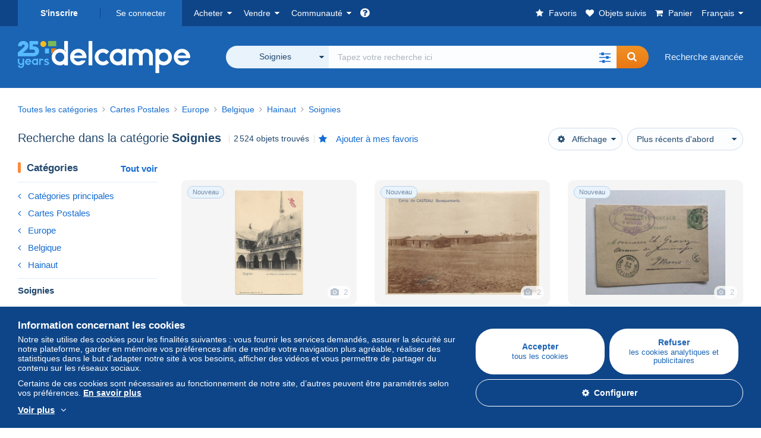

--- FILE ---
content_type: text/html; charset=UTF-8
request_url: https://www.delcampe.net/fr/collections/cartes-postales/belgique/soignies/search
body_size: 52368
content:
<!DOCTYPE html>
<html lang="fr">
    <head><title>Recherche dans la catégorie &quot;Soignies&quot; | Delcampe</title>
        <meta name="description" content="Découvrez sur Delcampe des milliers d’objets de collection dans la catégorie &quot;Soignies&quot;. Achetez, vendez et échangez avec des passionnés du monde entier sur la plus grande marketplace dédiée aux collectionneurs." />
        <meta name="viewport" content="width=device-width, initial-scale=1.0">
        <meta property="og:locale" content="fr" />
        <meta property="og:type" content="website" />
        <meta property="og:site_name" content="Delcampe" />

        <meta property="og:title" content="Delcampe - La marketplace des collectionneurs" />
            <meta property="og:description" content="Delcampe réunit les acheteurs et les vendeurs du monde entier autour des objets de collection. Rejoignez la communauté et découvrez des objets d’exception !" />
            <meta property="og:url" content="https://www.delcampe.net/fr/collections/cartes-postales/belgique/soignies/search" />
            <meta property="og:image" content="https://www.delcampe.net/images/logo-delcampe-social-media.jpg?v=1768738096" />
            <link rel="canonical" href="https://www.delcampe.net/fr/collections/cartes-postales/belgique/soignies/search" />
            <link rel="alternate" hreflang="en" href="https://www.delcampe.net/en_GB/collectables/postcards/belgium/soignies/search" />
    <link rel="alternate" hreflang="en-GB" href="https://www.delcampe.net/en_GB/collectables/postcards/belgium/soignies/search" />
    <link rel="alternate" hreflang="en-US" href="https://www.delcampe.net/en_GB/collectables/postcards/belgium/soignies/search" />
    <link rel="alternate" hreflang="en-CA" href="https://www.delcampe.net/en_GB/collectables/postcards/belgium/soignies/search" />
    <link rel="alternate" hreflang="en-AU" href="https://www.delcampe.net/en_GB/collectables/postcards/belgium/soignies/search" />
    <link rel="alternate" hreflang="de" href="https://www.delcampe.net/de/sammlerobjekte/ansichtskarten/belgien/soignies/search" />
    <link rel="alternate" hreflang="de-DE" href="https://www.delcampe.net/de/sammlerobjekte/ansichtskarten/belgien/soignies/search" />
    <link rel="alternate" hreflang="de-AT" href="https://www.delcampe.net/de/sammlerobjekte/ansichtskarten/belgien/soignies/search" />
    <link rel="alternate" hreflang="de-BE" href="https://www.delcampe.net/de/sammlerobjekte/ansichtskarten/belgien/soignies/search" />
    <link rel="alternate" hreflang="de-CH" href="https://www.delcampe.net/de/sammlerobjekte/ansichtskarten/belgien/soignies/search" />
    <link rel="alternate" hreflang="es" href="https://www.delcampe.net/es/coleccionismo/postales/belgica/soignies/search" />
    <link rel="alternate" hreflang="es-ES" href="https://www.delcampe.net/es/coleccionismo/postales/belgica/soignies/search" />
    <link rel="alternate" hreflang="it" href="https://www.delcampe.net/it/collezionismo/cartoline/belgio/soignies/search" />
    <link rel="alternate" hreflang="it-IT" href="https://www.delcampe.net/it/collezionismo/cartoline/belgio/soignies/search" />
    <link rel="alternate" hreflang="nl" href="https://www.delcampe.net/nl/verzamelingen/postkaarten/belgie/soignies/search" />
    <link rel="alternate" hreflang="nl-BE" href="https://www.delcampe.net/nl/verzamelingen/postkaarten/belgie/soignies/search" />
    <link rel="alternate" hreflang="nl-NL" href="https://www.delcampe.net/nl/verzamelingen/postkaarten/belgie/soignies/search" />
<!-- generics -->
        <link rel="icon" type="image/x-icon" href="https://www.delcampe.net/favicon.ico?v=1768738096">
        <link rel="icon" href="https://www.delcampe.net/images/favicon/favicon-32.png?v=1768738096" sizes="32x32">
        <link rel="icon" href="https://www.delcampe.net/images/favicon/favicon-57.png?v=1768738096" sizes="57x57">
        <link rel="icon" href="https://www.delcampe.net/images/favicon/favicon-76.png?v=1768738096" sizes="76x76">
        <link rel="icon" href="https://www.delcampe.net/images/favicon/favicon-96.png?v=1768738096" sizes="96x96">
        <link rel="icon" href="https://www.delcampe.net/images/favicon/favicon-128.png?v=1768738096" sizes="128x128">
        <link rel="icon" href="https://www.delcampe.net/images/favicon/favicon-192.png?v=1768738096" sizes="192x192">
        <link rel="icon" href="https://www.delcampe.net/images/favicon/favicon-228.png?v=1768738096" sizes="228x228">

        <!-- Android -->
        <link rel="shortcut icon" sizes="196x196" href="https://www.delcampe.net/images/favicon/favicon-196.png?v=1768738096">

        <!-- iOS -->
        <link rel="apple-touch-icon" href="https://www.delcampe.net/images/favicon/favicon-120.png?v=1768738096" sizes="120x120">
        <link rel="apple-touch-icon" href="https://www.delcampe.net/images/favicon/favicon-152.png?v=1768738096" sizes="152x152">
        <link rel="apple-touch-icon" href="https://www.delcampe.net/images/favicon/favicon-180.png?v=1768738096" sizes="180x180">

        <!-- Windows 8 IE 10-->
        <meta name="msapplication-TileColor" content="#FFFFFF">
        <meta name="msapplication-TileImage" content="https://www.delcampe.net/images/favicon/favicon-144.png?v=1768738096">

        <!— Windows 8.1 + IE11 and above —>
        <meta name="msapplication-config" content="https://www.delcampe.net/images/favicon/browserconfig.xml?v=1768738096" />


        <link rel="stylesheet" href="https://www.delcampe.net/build/default/css/plugins/font-awesome.4fc9f6.css">
        <link rel="stylesheet" href="https://www.delcampe.net/build/default/css/plugins/flag-icon.822268.css">

        <link rel="stylesheet" href="https://www.delcampe.net/build/default/css/default.9e1555.css">
        <link rel="stylesheet" href="https://www.delcampe.net/build/default/css/marketplace.7423ba.css">

        <link rel="stylesheet" href="https://www.delcampe.net/build/default/css/page/print.806ec8.css">

            
    <link rel="stylesheet" href="https://www.delcampe.net/build/default/css/plugins/select2.093082.css">
    <link rel="stylesheet" href="https://www.delcampe.net/build/default/css/page/gallery.12e465.css">
    
        
        <!--[if lt IE 9]><script src="https://oss.maxcdn.com/html5shiv/3.7.2/html5shiv.min.js"></script><![endif]-->
        <!--[if lt IE 9]><script src="https://oss.maxcdn.com/respond/1.4.2/respond.min.js"></script><![endif]-->

        
        <script type="application/ld+json"></script>

        
                                </head>

            
    <body>

        



<header data-menu-container>
    <div class="menu-top" data-menu>
        <div class="container">
            <ul class="nls main-list">
    <li class="hide-min-sm">
        <a href="" class="go-back-menu" data-open-menu>Fermer<i class="pull-right">&times;</i></a>
    </li>
    <li>
        <ul class="nls child-list"><li class="main-link register">
                    <a href="/fr/my-account/register" class="font-bold">S&#039;inscrire</a>
                </li><li class="main-link dropdown arrow-white login">
                        <a href="/fr/my-account/login" class="hide-min-sm">Se connecter</a>
                        <a href="/fr/my-account/login" class="dropdown-toggle hide-max-sm login-dropdown" data-toggle="dropdown" aria-expanded="false" data-signin-link>Se connecter</a>
                        <div class="dropdown-menu" role="form">
                            <form name="user_login" method="post" action="/fr/my-account/login" autocomplete="off" novalidate="novalidate">
                                <input type="text" id="user_login_nickname" name="user_login[nickname]" required="required" focus="focus" placeholder="Pseudo" class="form-control" />
                                <div class="pos-rel margin-top-xs">
                                    <input type="password" id="user_login_password" name="user_login[password]" required="required" data-display-password="" placeholder="Mot de passe" class="form-control" />
                                    <a href="#" class="display-password show-password"
                                         data-link-password
                                         title="Afficher le mot de passe"
                                         data-label-hide="Cacher le mot de passe"
                                         data-label-show="Afficher le mot de passe"
                                    ></a>
                                </div>
                                <div class="checkbox remember-me margin-top-xs margin-bottom-sm">
                                    <label for="remember_me" class="control-label flex v-top space-xs no-margin line-height-xs font-xs">
                                        <input type="checkbox" id="remember_me" name="_remember_me" checked>
                                        <span class="font-normal">Rester connecté sur cet appareil</span>
                                    </label>
                                </div>
                                <input type="hidden" name="_csrf_token" value="68379847149ea46ffb2e09b36.uAVzd6EYG44-yly5n9mMyNI-w91bPscDsaL5j0H-rdQ.wDYhWud5Uepx-AqB05r9gLh9ta0hVrNN-taI6hOE44LrbQk_zmlqyk_7aA">
                                <input type="hidden" name="_target_path" value="https://www.delcampe.net/fr/collections/cartes-postales/belgique/soignies/search">
                                <button type="submit" class="btn-block btn-orange margin-top-xs">Se connecter</button>
                                <a href="/fr/my-account/reset-password" class="text-center">Pseudo / mot de passe oublié ?</a>
                            <input type="hidden" id="user_login__token" name="user_login[_token]" data-controller="csrf-protection" value="f34aa0f.hmBvlOkFvYYkHS_92IW7uvWD79MA64KwdCdrmL0Ot_I.vyQ4_t4wx-NHL0mK6b3xiKftiZlo2OnxWW8B6PA-_ZfuVjWmgDbn63B0Hw" /></form>
                        </div>
                    </li></ul>
    </li>
    <li>
        <ul class="nls child-list">
            <li class="dropdown arrow-white buy-menu" data-parent-slide>
                <a href="/fr/collections/buy/purchases/purchased-items" class="dropdown-toggle" data-toggle="dropdown" role="button" aria-expanded="false" rel="nofollow" data-toggle-menu>Acheter</a>
                <div class="dropdown-menu" role="menu" data-slide>
                    <div class="flex md-1">
                        
<ul class="nls links-list">
    <li data-parent-slide>
        <span class="list-title" data-toggle-menu>Rechercher</span>
        <ul class="nls sub-menu-slide" data-slide>
            <li><a href="/fr/collections/search/by-keywords">Recherche avancée</a></li>
            <li class="margin-top-sm"><a href="/fr/collections/category">Toutes les catégories</a></li>
                            <li><a href="https://blog.delcampe.net/fr/affaires-conclues/" target="_blank">Les antiquités de Sébastien</a></li>
                        <li><a href="/fr/prestige/catalogs/list/opened">Catalogues Maisons de vente</a></li>
            <li>
                <a href="/fr/collections/search?has_promo_only=1" class="green">
                    Toutes les réductions
                    <span class="label-green font-xs padding-h-xs border-radius-md"><i class="fa fa-scissors"></i></span>
                </a>
            </li>
            <li class="margin-top-sm"><a href="/fr/collections/top-stores"rel="nofollow">Top Boutiques</a></li>
        </ul>
    </li>
    <li data-parent-slide>
        <span class="list-title" data-toggle-menu>Mes favoris</span>
        <ul class="nls sub-menu-slide" data-slide>
            <li><a href="/fr/collections/buy/favorites/watching-list"rel="nofollow">Objets suivis</a></li>
            <li><a href="/fr/collections/favorites/favorites-list"rel="nofollow">Recherches favorites</a></li>
            <li><a href="/fr/buy/favorites/favorites-list"rel="nofollow">Gérer mes favoris</a></li>
        </ul>
    </li>
</ul>
<ul class="nls links-list">
    <li data-parent-slide>
        <span class="list-title" data-toggle-menu>Mes offres</span>
        <ul class="nls sub-menu-slide" data-slide>
            <li><a href="/fr/collections/buy/bids/ongoing"rel="nofollow">En cours</a></li>
            <li><a href="/fr/collections/buy/bids/lost"rel="nofollow">Perdantes</a></li>
            <li><a href="/fr/items/lower-offers/proposed"rel="nofollow">Inférieures</a></li>
            <li><a href="/fr/collections/buy/bids/bid-group-proposed"rel="nofollow">Groupées</a></li>
            <li><a href="/fr/collections/buy/bids/auction-house"rel="nofollow">Maisons de vente</a></li>
        </ul>
    </li>
    <li data-parent-slide>
        <span class="list-title" data-toggle-menu>Mes achats</span>
        <ul class="nls sub-menu-slide" data-slide>
            <li><a href="/fr/collections/buy/purchases/purchased-items"rel="nofollow">Tous</a></li>
            <li><a href="/fr/collections/buy/purchases/awaiting-invoice"rel="nofollow">En attente de facturation</a></li>
            <li><a href="/fr/collections/buy/purchases/awaiting-payment"rel="nofollow">A payer</a></li>
            <li><a href="/fr/collections/buy/purchases/awaiting-shipment"rel="nofollow">A recevoir</a></li>
            <li><a href="/fr/collections/buy/purchases/received"rel="nofollow">Reçus</a></li>
            <li><a href="/fr/collections/buy/purchases/archived"rel="nofollow">Archivés</a></li>
        </ul>
    </li>
</ul>
<ul class="nls links-list">
    <li data-parent-slide>
        <span class="list-title" data-toggle-menu>Mes évaluations</span>
        <ul class="nls sub-menu-slide" data-slide>
            <li><a href="/fr/collections/buy/feedback/leave-feedback"rel="nofollow">A donner</a></li>
            <li><a href="/fr/collections/buy/feedback/received-list"rel="nofollow">Reçues</a></li>
            <li><a href="/fr/collections/buy/feedback/given-list"rel="nofollow">Données</a></li>
        </ul>
    </li>
    <li data-parent-slide>
        <span class="list-title" data-toggle-menu>Historique</span>
        <ul class="nls sub-menu-slide" data-slide>
            <li><a href="/fr/collections/buy/purchases/purchased-items/list"rel="nofollow">Objets achetés</a></li>
        </ul>
    </li>
    <li class="more-links" data-parent-slide>
        <span class="list-title hide-min-sm" data-toggle-menu>Plus de liens</span>
        <ul class="nls sub-menu-slide" data-slide>
            <li><a href="/fr/collections/buy/buying-stats"rel="nofollow">Statistiques d'achats</a></li>
            <li><a href="/fr/my-account/blacklist/i-block-sellers"rel="nofollow">Liste noire de vendeurs</a></li>
        </ul>
    </li>
</ul>                        
    <ul class="payments-menu nls links-list">
        <li data-parent-slide><span class="list-title" data-toggle-menu>Paiements</span>
            <ul class="nls sub-menu-slide" data-slide>
                <li><a href="/fr/payments"rel="nofollow">Historique des paiements</a></li><li><a href="/fr/collections/buy/purchases/awaiting-payment"rel="nofollow">Payer mes achats</a></li>
            </ul>
        </li></ul>                    </div>
                </div>
            </li>
            <li class="dropdown arrow-white sell-menu" data-parent-slide>
                <a href="/fr/collections/item/sell" class="dropdown-toggle" data-toggle="dropdown" role="button" aria-expanded="false" rel="nofollow" data-toggle-menu>Vendre</a>
                <div class="dropdown-menu" role="menu" data-slide><div class="flex md-1">
                        
<ul class="nls links-list">
    <li class="put-on-sale" data-parent-slide>
        <a href="/fr/collections/item/sell" class="btn-orange btn-big btn-block">Mettre en vente</a>
        <div class="text-center margin-top-xs"><a href="/fr/selling-methods">Méthodes de mise en vente</a></div>
    </li>
    <li class="more-links" data-parent-slide>
        <span class="list-title" data-toggle-menu>Mes objets en vente</span>
        <ul class="nls sub-menu-slide" data-slide>
            <li><a href="/fr/collections/sell/item-for-sale/pending"rel="nofollow">Planifiés</a></li>
            <li><a href="/fr/collections/sell/item-for-sale/ongoing"rel="nofollow">En cours</a></li>
            <li><a href="/fr/collections/sell/item-for-sale/ongoing-with-offers"rel="nofollow">En cours avec offre(s)</a></li>
            <li><a href="/fr/items/lower-offers/received"rel="nofollow">Offres inférieures reçues</a></li>
            <li><a href="/fr/collections/sell/item-for-sale/bid-group-received"rel="nofollow">Offres groupées reçues</a></li>
            <li><a href="/fr/collections/sell/item/relist-as-new"rel="nofollow">Remettre en nouveauté</a></li>
        </ul>
    </li>
    <li data-parent-slide>
        <span class="list-title" data-toggle-menu>Modifications multiples</span>
        <ul class="nls sub-menu-slide" data-slide>
            <li><a href="/fr/sell/apply-shipping-model"rel="nofollow">Gestion des frais de livraison</a></li>
            <li><a href="/fr/collections/sell/multiple-edit"rel="nofollow">Modifications multiples</a></li>
        </ul>
    </li>
    <li data-parent-slide>
        <span class="list-title" data-toggle-menu>Mes Réductions Boutique</span>
        <ul class="nls sub-menu-slide" data-slide>
            <li><a href="/fr/store-deals/create"rel="nofollow">Créer une réduction</a></li>
            <li><a href="/fr/store-deals"rel="nofollow">Gérer mes réductions</a></li>
        </ul>
    </li>
</ul>
<ul class="nls links-list">
    <li data-parent-slide>
        <span class="list-title" data-toggle-menu>Mes objets vendus</span>
        <ul class="nls sub-menu-slide" data-slide>
            <li><a href="/fr/collections/sell/sold-items/list"rel="nofollow">Tous</a></li>
            <li><a href="/fr/collections/sell/sold-items/to-invoice"rel="nofollow">A facturer</a></li>
            <li><a href="/fr/collections/sell/sold-items/invoiced"rel="nofollow">Facturés</a></li>
            <li><a href="/fr/collections/sell/sold-items/to-send"rel="nofollow">A envoyer</a></li>
            <li><a href="/fr/collections/sell/sold-items/sent"rel="nofollow">Envoyés</a></li>
            <li><a href="/fr/collections/sell/sold-items/archived"rel="nofollow">Archivés</a></li>
        </ul>
    </li>
    <li data-parent-slide>
        <span class="list-title" data-toggle-menu>Mes objets invendus</span>
        <ul class="nls sub-menu-slide" data-slide>
            <li><a href="/fr/collections/sell/unsold-items/closed-list"rel="nofollow">Fermés</a></li>
            <li><a href="/fr/collections/sell/unsold-items/archived-list"rel="nofollow">Archivés</a></li>
        </ul>
    </li>
    <li data-parent-slide>
        <div class="list-title">
            <ul class="list-border-grey flex v-center line-height-sm">
                <li data-toggle-menu>Ma boutique</li></ul>
        </div>
        <ul class="nls sub-menu-slide" data-slide>
                            <li><a href="/fr/store-settings/fiscal-informations"rel="nofollow">Configurer ma boutique</a></li>
                        <li class="margin-top-xs"><a href="/fr/items/import"rel="nofollow">Easy Uploader</a></li>
        </ul>
    </li>
</ul>
<ul class="nls links-list">
    <li data-parent-slide>
        <span class="list-title" data-toggle-menu>Mes évaluations</span>
        <ul class="nls sub-menu-slide" data-slide>
            <li><a href="/fr/collections/sell/feedback/leave-feedback"rel="nofollow">A donner</a></li>
            <li><a href="/fr/collections/sell/feedback/received-list"rel="nofollow">Reçues</a></li>
            <li><a href="/fr/collections/sell/feedback/given-list"rel="nofollow">Données</a></li>
        </ul>
    </li>
    <li data-parent-slide>
        <span class="list-title" data-toggle-menu>Historique</span>
        <ul class="nls sub-menu-slide" data-slide>
            <li><a href="/fr/collections/sell/sold-items/items-list"rel="nofollow">Objets vendus</a></li>
        </ul>
    </li>
    <li class="more-links" data-parent-slide>
        <span class="list-title hide-min-sm" data-toggle-menu>Plus de liens</span>
        <ul class="nls sub-menu-slide" data-slide>
            <li><a href="/fr/collections/sell/selling-stats"rel="nofollow">Statistiques de ventes</a></li>
            <li><a href="/fr/my-account/blacklist/i-block-buyers"rel="nofollow">Liste noire d'acheteurs</a></li>
            <li class="margin-top-sm padding-top-sm border-top-blue-grey"><a href="/fr/forum-estimation">Estimer mon objet</a></li>
        </ul>
    </li>
</ul>
                        
    <ul class="payments-menu nls links-list">
        <li data-parent-slide><span class="list-title" data-toggle-menu>Paiements</span>
            <ul class="nls sub-menu-slide" data-slide>
                <li><a href="/fr/payments"rel="nofollow">Historique des paiements</a></li><li><a href="/fr/collections/buy/purchases/awaiting-payment"rel="nofollow">Payer mes achats</a></li>
            </ul>
        </li></ul>                    </div>
                </div>
            </li>
            <li class="dropdown arrow-white community-menu" data-parent-slide>
                <a href="/fr/forum" class="dropdown-toggle" data-toggle="dropdown" role="button" aria-expanded="false" rel="nofollow" data-toggle-menu>Communauté</a>
                <div class="dropdown-menu" role="menu" data-slide>
                    <div class="flex md-1">
                        

<ul class="nls links-list">
    <li><a href="/fr/community">Communauté de Delcampe</a></li>
    <li><a href="/fr/forum"rel="nofollow">Forum</a></li>
    <li><a href="/fr/agenda/"rel="nofollow">Agenda</a></li>
    <li><a href="/fr/youtube"rel="nofollow">Vidéos</a></li>
    <li><a href="https://blog.delcampe.net/fr" target="_blank">Blog</a></li>
    <li>
        <ul class="nls list-inline margin-top-lg">
            <li><a href="https://www.facebook.com/delcampe" class="button-social facebook" title="Facebook" target="_blank" rel="nofollow noopener noreferrer"><i class="fa fa-facebook"></i></a></li>
            <li><a href="https://www.linkedin.com/company/delcampe-international-sprl" class="button-social linkedin" title="Linkedin" target="_blank" rel="nofollow noopener noreferrer"><i class="fa fa-linkedin"></i></a></li>
            <li><a href="https://www.youtube.com/delcampeofficial" class="button-social youtube" title="Youtube" target="_blank" rel="nofollow noopener noreferrer"><i class="fa fa-youtube-play"></i></a></li>
            <li><a href="https://twitter.com/Delcampe" class="button-social twitter" title="Twitter" target="_blank" rel="nofollow noopener noreferrer"><span class="fa-twitter-x"></span></a></li>
            <li><a href="https://www.instagram.com/delcampe_official" class="button-social instagram" title="Instagram" target="_blank" rel="nofollow noopener noreferrer"><i class="fa fa-instagram"></i></a></li>
            <li><a href="https://pinterest.com/delcampe_marketplace" class="button-social pinterest" title="Pinterest" target="_blank" rel="nofollow noopener noreferrer"><i class="fa fa-pinterest"></i></a></li>
        </ul>
    </li>
</ul>

<div class="main">
    <div class="flex md-1"><ul id="blog-post" class="nls links-list bg-blue-light"><li>
                        <a href="https://blog.delcampe.net/fr/la-42eme-bourse-multicollections-de-montpon-menesterol/" class="flex md-1 space-sm v-center" target="_blank">
                                                                                            <img src="https://blog.delcampe.net/wp-content/uploads/2026/01/Montponmea-96x57.jpg" alt="La 42ème Bourse Multicollections de Montpon-Menesterol" class="no-margin-bottom" loading="lazy" data-original="https://blog.delcampe.net/wp-content/uploads/2026/01/Montponmea-96x57.jpg" data-lazyload-menu>
                                                        <p class="no-margin-bottom">La 42ème Bourse Multicollections de Montpon-Menesterol</p>
                        </a>
                    </li><li>
                        <a href="https://blog.delcampe.net/fr/les-conditions-generales-dutilisation-de-delcampe-seront-mises-a-jour-dans-deux-semaines-2/" class="flex md-1 space-sm v-center" target="_blank">
                                                                                            <img src="https://blog.delcampe.net/wp-content/uploads/2025/12/20240903_Cover_Charte_Blog_2024_FR-96x57.jpg" alt="Les conditions générales d’utilisation de Delcampe seront mises à jour dans deux semaines." class="no-margin-bottom" loading="lazy" data-original="https://blog.delcampe.net/wp-content/uploads/2025/12/20240903_Cover_Charte_Blog_2024_FR-96x57.jpg" data-lazyload-menu>
                                                        <p class="no-margin-bottom">Les conditions générales d’utilisation de Delcampe seront mises à jour dans deux semaines.</p>
                        </a>
                    </li></ul><ul id="agenda" class="nls links-list bg-blue-light flex v-center">
            <li class="flex space-md v-center">
                <a href="/fr/agenda/"><img src="https://www.delcampe.net/images/homepage/agenda.jpg?v=1768738096" alt="Agenda"></a>
                <span>
                    <strong>Découvrez l&#039;agenda des collectionneurs !</strong>
                    <a href="/fr/agenda/" class="btn-orange">Découvrir l&#039;agenda</a>
                </span>
            </li>
        </ul>
    </div>
    <div class="menu-community-youtube flex md-1">
                    <div class="links-list">
                <div class="flex space-md v-center">
                    <a href="https://www.youtube.com/watch?v=Gg0ApiuMH4I&amp;list=PLFD6XaVCwAhFsT2RrABRUP6U59iJbGQIl" class="link-video" target="_blank">
                        <img src="https://i.ytimg.com/vi/Gg0ApiuMH4I/mqdefault.jpg" alt="INSOLITE : Découvrez le TIMBRE avec une ÉTONNANTE ERREUR de DATE ! | Le Monde de la Collection" width="125" height="70" loading="lazy">
                    </a>
                    <a href="https://www.youtube.com/watch?v=Gg0ApiuMH4I&amp;list=PLFD6XaVCwAhFsT2RrABRUP6U59iJbGQIl" class="line-height-xs">INSOLITE : Découvrez le TIMBRE avec une ÉTONNANTE ERREUR de DATE ! | Le Monde de la Collection</a>
                </div>
            </div>
                    <div class="links-list">
                <div class="flex space-md v-center">
                    <a href="https://www.youtube.com/watch?v=5TPJkKGakiw&amp;list=PLFD6XaVCwAhGT98UT4xTqDlM9xjacnV7i" class="link-video" target="_blank">
                        <img src="https://i.ytimg.com/vi/5TPJkKGakiw/mqdefault.jpg" alt="Les +BELLES VENTES Delcampe (décembre 2025) | Les objets de collection de la marketplace" width="125" height="70" loading="lazy">
                    </a>
                    <a href="https://www.youtube.com/watch?v=5TPJkKGakiw&amp;list=PLFD6XaVCwAhGT98UT4xTqDlM9xjacnV7i" class="line-height-xs">Les +BELLES VENTES Delcampe (décembre 2025) | Les objets de collection de la marketplace</a>
                </div>
            </div>
            </div>
</div>                    </div>
                </div>
            </li>
        </ul>
    </li>
    <li class="main">
        <ul class="nls child-list">
            <li class="no-dropdown helpcenter">
                <a href="/fr/help-center" target="_blank" title="help_center.general_title">
                    <i class="fa fa-question-circle in-block"></i>
                    <span class="hide">Centre d&#039;aide</span>
                </a>
            </li>
            <li class="align-right no-dropdown favorites">
                <a href="/fr/collections/favorites/favorites-list" title="Mes favoris" rel="nofollow">
                    <i class="fa fa-star in-block"></i>
                    <span class="hide-lg">Favoris</span>
                </a>
            </li>
            <li class="no-dropdown watching-list">
                <a href="/fr/collections/buy/favorites/watching-list" title="Objets suivis" rel="nofollow">
                    <i class="fa fa-heart in-block"></i>
                    <span class="hide-lg">Objets suivis</span>
                </a>
            </li>
            <li class="no-dropdown basket-container">
                <a href="/fr/collections/basket" class="basket" title="Mon panier" rel="nofollow" data-go-basket>
                    <i class="fa fa-shopping-cart in-block"></i>
                    <span class="hide-lg">Panier</span></a>
            </li>
                        <li class="dropdown arrow-white langages not-full-width" data-parent-slide>
                    <a href="#" class="dropdown-toggle" data-toggle="dropdown" aria-expanded="false" data-toggle-menu>Français</a>
                    <ul class="dropdown-menu small-dropdown" role="menu" data-slide><li><a href="https://www.delcampe.net/en_GB/collectables/postcards/belgium/soignies/search">English (United Kingdom)</a></li><li><a href="https://www.delcampe.net/en_US/collectibles/postcards/belgium/soignies/search">English (United States)</a></li><li><a href="https://www.delcampe.net/nl/verzamelingen/postkaarten/belgie/soignies/search">Nederlands</a></li><li><a href="https://www.delcampe.net/de/sammlerobjekte/ansichtskarten/belgien/soignies/search">Deutsch</a></li><li><a href="https://www.delcampe.net/it/collezionismo/cartoline/belgio/soignies/search">Italiano</a></li><li><a href="https://www.delcampe.net/es/coleccionismo/postales/belgica/soignies/search">Español</a></li></ul>
                </li></ul>
    </li></ul>
        </div>
    </div>
    <div class="header-main data-search-bar" data-search-bar>
        <div class="container">
            <div class="header-container">
                <button type="button" class="menu-mobile hide-min-sm" data-target=".header-menu" data-open-menu><i class="fa fa-bars"></i></button><div class="header-logo">
    <a href="/fr/collections/" class="logo-delcampe"><img src="https://www.delcampe.net/images/logo-delcampe-25-ans.svg?v=1768738096" width="290" height="54" alt="Logo Delcampe"></a>
        </div><div class="header-search">
                    <form name="search-top" method="get" action="/fr/collections/search" class="form-main-search flex space-sm v-center" id="search" data-js="search" novalidate="novalidate">
<div class="full-width pos-rel">
    <div class="search-bar dropdown-with-checkbox form-flex">
        <div class="dropdown">
            <button class="search-filter dropdown-toggle" data-toggle="dropdown" aria-haspopup="true" aria-expanded="false" type="button" data-placement="bottom">
                <span class="filter-label" data-by-category="Par catégorie [{numberOfCategories}]">Toutes les catégories</span>
            </button>
            <div class="dropdown-menu text-left no-border-radius-right">
                <ul class="dropdown-menu-checked-list" role="menu">
                    <li class="strong">
                        <div class="checkbox">
                                                            <label class="control-label"><input type="checkbox" name="all-delcampe"/>Toutes les catégories</label>
                                                    </div>
                    </li>
                    <li class="divider">&nbsp;</li>
                    <li class="title font-bold">Catégories populaires</li>
                                                                <li>
                            <div class="checkbox">
                                <label for="categories_0">
                                    <input type="checkbox" id="categories_0" name="categories[]" value="30001" data-category-check>
                                    Timbres
                                </label>
                            </div>
                        </li>
                                                                    <li>
                            <div class="checkbox">
                                <label for="categories_1">
                                    <input type="checkbox" id="categories_1" name="categories[]" value="30002" data-category-check>
                                    Cartes Postales
                                </label>
                            </div>
                        </li>
                                                                    <li>
                            <div class="checkbox">
                                <label for="categories_2">
                                    <input type="checkbox" id="categories_2" name="categories[]" value="30003" data-category-check>
                                    Monnaies &amp; Billets
                                </label>
                            </div>
                        </li>
                                                                    <li>
                            <div class="checkbox">
                                <label for="categories_3">
                                    <input type="checkbox" id="categories_3" name="categories[]" value="34443" data-category-check>
                                    Photographie
                                </label>
                            </div>
                        </li>
                                                                <li class="title font-bold">Catégories</li>
                                            <li>
                            <div class="checkbox">
                                <label for="categories_4">
                                    <input type="checkbox" id="categories_4"
                                           name="categories[]"                                            value="34442" data-category-check>
                                    Art &amp; Antiquités
                                </label>
                            </div>
                        </li>
                                                                    <li>
                            <div class="checkbox">
                                <label for="categories_5">
                                    <input type="checkbox" id="categories_5"
                                           name="categories[]"                                            value="34441" data-category-check>
                                    Bijoux &amp; Horlogerie
                                </label>
                            </div>
                        </li>
                                                                    <li>
                            <div class="checkbox">
                                <label for="categories_6">
                                    <input type="checkbox" id="categories_6"
                                           name="categories[]"                                            value="34440" data-category-check>
                                    Bistrot &amp; Alimentation
                                </label>
                            </div>
                        </li>
                                                                    <li>
                            <div class="checkbox">
                                <label for="categories_7">
                                    <input type="checkbox" id="categories_7"
                                           name="categories[]"                                            value="4222" data-category-check>
                                    Bureau (objets liés)
                                </label>
                            </div>
                        </li>
                                                                    <li>
                            <div class="checkbox">
                                <label for="categories_8">
                                    <input type="checkbox" id="categories_8"
                                           name="categories[]"                                            value="30002" data-category-check>
                                    Cartes Postales
                                </label>
                            </div>
                        </li>
                                                                    <li>
                            <div class="checkbox">
                                <label for="categories_9">
                                    <input type="checkbox" id="categories_9"
                                           name="categories[]"                                            value="34439" data-category-check>
                                    Cartes de Collection modernes
                                </label>
                            </div>
                        </li>
                                                                    <li>
                            <div class="checkbox">
                                <label for="categories_10">
                                    <input type="checkbox" id="categories_10"
                                           name="categories[]"                                            value="6378" data-category-check>
                                    Cinéma, TV &amp; Video
                                </label>
                            </div>
                        </li>
                                                                    <li>
                            <div class="checkbox">
                                <label for="categories_11">
                                    <input type="checkbox" id="categories_11"
                                           name="categories[]"                                            value="1752" data-category-check>
                                    Fèves
                                </label>
                            </div>
                        </li>
                                                                    <li>
                            <div class="checkbox">
                                <label for="categories_12">
                                    <input type="checkbox" id="categories_12"
                                           name="categories[]"                                            value="6367" data-category-check>
                                    Habits, textiles &amp; linge d&#039;époque
                                </label>
                            </div>
                        </li>
                                                                    <li>
                            <div class="checkbox">
                                <label for="categories_13">
                                    <input type="checkbox" id="categories_13"
                                           name="categories[]"  checked                                            value="9076" data-category-check>
                                    Soignies
                                </label>
                            </div>
                        </li>
                                                                    <li>
                            <div class="checkbox">
                                <label for="categories_14">
                                    <input type="checkbox" id="categories_14"
                                           name="categories[]"                                            value="34438" data-category-check>
                                    Jeux vidéo
                                </label>
                            </div>
                        </li>
                                                                    <li>
                            <div class="checkbox">
                                <label for="categories_15">
                                    <input type="checkbox" id="categories_15"
                                           name="categories[]"                                            value="34437" data-category-check>
                                    Jeux, Jouets &amp; Figurines
                                </label>
                            </div>
                        </li>
                                                                    <li>
                            <div class="checkbox">
                                <label for="categories_16">
                                    <input type="checkbox" id="categories_16"
                                           name="categories[]"                                            value="1898" data-category-check>
                                    Kinder &amp; Diddl
                                </label>
                            </div>
                        </li>
                                                                    <li>
                            <div class="checkbox">
                                <label for="categories_17">
                                    <input type="checkbox" id="categories_17"
                                           name="categories[]"                                            value="30004" data-category-check>
                                    Livres, BD, Revues
                                </label>
                            </div>
                        </li>
                                                                    <li>
                            <div class="checkbox">
                                <label for="categories_18">
                                    <input type="checkbox" id="categories_18"
                                           name="categories[]"                                            value="8411" data-category-check>
                                    Loisirs créatifs
                                </label>
                            </div>
                        </li>
                                                                    <li>
                            <div class="checkbox">
                                <label for="categories_19">
                                    <input type="checkbox" id="categories_19"
                                           name="categories[]"                                            value="21607" data-category-check>
                                    Magnets
                                </label>
                            </div>
                        </li>
                                                                    <li>
                            <div class="checkbox">
                                <label for="categories_20">
                                    <input type="checkbox" id="categories_20"
                                           name="categories[]"                                            value="34436" data-category-check>
                                    Militaria
                                </label>
                            </div>
                        </li>
                                                                    <li>
                            <div class="checkbox">
                                <label for="categories_21">
                                    <input type="checkbox" id="categories_21"
                                           name="categories[]"                                            value="1748" data-category-check>
                                    Minéraux &amp; Fossiles
                                </label>
                            </div>
                        </li>
                                                                    <li>
                            <div class="checkbox">
                                <label for="categories_22">
                                    <input type="checkbox" id="categories_22"
                                           name="categories[]"                                            value="34435" data-category-check>
                                    Modélisme &amp; Maquettisme
                                </label>
                            </div>
                        </li>
                                                                    <li>
                            <div class="checkbox">
                                <label for="categories_23">
                                    <input type="checkbox" id="categories_23"
                                           name="categories[]"                                            value="30003" data-category-check>
                                    Monnaies &amp; Billets
                                </label>
                            </div>
                        </li>
                                                                    <li>
                            <div class="checkbox">
                                <label for="categories_24">
                                    <input type="checkbox" id="categories_24"
                                           name="categories[]"                                            value="34434" data-category-check>
                                    Musique &amp; Instruments
                                </label>
                            </div>
                        </li>
                                                                    <li>
                            <div class="checkbox">
                                <label for="categories_25">
                                    <input type="checkbox" id="categories_25"
                                           name="categories[]"                                            value="1742" data-category-check>
                                    Parfums &amp; Beauté
                                </label>
                            </div>
                        </li>
                                                                    <li>
                            <div class="checkbox">
                                <label for="categories_26">
                                    <input type="checkbox" id="categories_26"
                                           name="categories[]"                                            value="34443" data-category-check>
                                    Photographie
                                </label>
                            </div>
                        </li>
                                                                    <li>
                            <div class="checkbox">
                                <label for="categories_27">
                                    <input type="checkbox" id="categories_27"
                                           name="categories[]"                                            value="30007" data-category-check>
                                    Pin&#039;s
                                </label>
                            </div>
                        </li>
                                                                    <li>
                            <div class="checkbox">
                                <label for="categories_28">
                                    <input type="checkbox" id="categories_28"
                                           name="categories[]"                                            value="18840" data-category-check>
                                    Plantes, Graines et Bulbes
                                </label>
                            </div>
                        </li>
                                                                    <li>
                            <div class="checkbox">
                                <label for="categories_29">
                                    <input type="checkbox" id="categories_29"
                                           name="categories[]"                                            value="1955" data-category-check>
                                    Publicité
                                </label>
                            </div>
                        </li>
                                                                    <li>
                            <div class="checkbox">
                                <label for="categories_30">
                                    <input type="checkbox" id="categories_30"
                                           name="categories[]"                                            value="7540" data-category-check>
                                    Religion &amp; Esotérisme
                                </label>
                            </div>
                        </li>
                                                                    <li>
                            <div class="checkbox">
                                <label for="categories_31">
                                    <input type="checkbox" id="categories_31"
                                           name="categories[]"                                            value="14591" data-category-check>
                                    Saisons &amp; Fêtes
                                </label>
                            </div>
                        </li>
                                                                    <li>
                            <div class="checkbox">
                                <label for="categories_32">
                                    <input type="checkbox" id="categories_32"
                                           name="categories[]"                                            value="7731" data-category-check>
                                    Sciences &amp; Technique
                                </label>
                            </div>
                        </li>
                                                                    <li>
                            <div class="checkbox">
                                <label for="categories_33">
                                    <input type="checkbox" id="categories_33"
                                           name="categories[]"                                            value="12472" data-category-check>
                                    Sports
                                </label>
                            </div>
                        </li>
                                                                    <li>
                            <div class="checkbox">
                                <label for="categories_34">
                                    <input type="checkbox" id="categories_34"
                                           name="categories[]"                                            value="1892" data-category-check>
                                    Tabac (objets liés)
                                </label>
                            </div>
                        </li>
                                                                    <li>
                            <div class="checkbox">
                                <label for="categories_35">
                                    <input type="checkbox" id="categories_35"
                                           name="categories[]"                                            value="30001" data-category-check>
                                    Timbres
                                </label>
                            </div>
                        </li>
                                                                    <li>
                            <div class="checkbox">
                                <label for="categories_36">
                                    <input type="checkbox" id="categories_36"
                                           name="categories[]"                                            value="2767" data-category-check>
                                    Transports
                                </label>
                            </div>
                        </li>
                                                                    <li>
                            <div class="checkbox">
                                <label for="categories_37">
                                    <input type="checkbox" id="categories_37"
                                           name="categories[]"                                            value="30006" data-category-check>
                                    Télécartes
                                </label>
                            </div>
                        </li>
                                                                    <li>
                            <div class="checkbox">
                                <label for="categories_38">
                                    <input type="checkbox" id="categories_38"
                                           name="categories[]"                                            value="30008" data-category-check>
                                    Vieux Papiers
                                </label>
                            </div>
                        </li>
                                                                    <li>
                            <div class="checkbox">
                                <label for="categories_39">
                                    <input type="checkbox" id="categories_39"
                                           name="categories[]"                                            value="34433" data-category-check>
                                    Vinyles
                                </label>
                            </div>
                        </li>
                                                            </ul>
            </div>
        </div>
        <div class="main pos-rel">
            <div class="dropdown quick-advanced-search">
    <a href="" class="dropdown-toggle" role="button" data-toggle="dropdown" aria-expanded="true" title="Recherche avancée">
        <i class="fa fa-sliders blue-link font-xxxl" aria-hidden="true"></i>
    </a>
    <div class="dropdown-menu text-left" data-dropdown-select>
        <div class="flex space-xs all-2 sm-1 v-center">
            <strong>Mode de recherche</strong><select id="search_mode" name="search_mode" class="form-control"><option value="all" selected="selected">Tous ces mots</option><option value="any">Un de ces mots</option><option value="phrase">L&#039;expression exacte</option><option value="extended">Syntaxe avancée</option></select><strong>Termes à exclure <a href="" class="info-tooltip" data-toggle="tooltip" data-original-title="(séparés par des &quot;,&quot;)" data-placement="right"><i class="fa fa-info"></i></a></strong><input type="text" id="excluded_terms" name="excluded_terms" class="form-control" /></div>

        <div class="form-group no-margin margin-top-sm">
            <strong class="control-label in-block margin-bottom-xs">Rechercher dans</strong>
            <div class="bloc-white bloc-xs border-radius-xxl flex space-sm v-center">
                <span class="main no-margin padding-left-xs">Descriptions</span>
                    <div class="form-group">
                <div>
            
                    <div class="switch-on-off in-block" data-switch>
        <label for="is_searchable_in_descriptions">
            <input type="checkbox" id="is_searchable_in_descriptions" name="is_searchable_in_descriptions" value="1"id="is_searchable_in_descriptions" name="is_searchable_in_descriptions" activated="form.choice_type_true" desactivated="form.choice_type_false">
            <span class="switch-text switch-text-yes">Oui</span>
            <span class="switch-text switch-text-no">Non</span>
            <span class="switch-circle"></span>
        </label>
    </div>

        </div>
    </div>

            </div>
        </div>

        <div class="form-group no-margin margin-top-xs">
            <div class="bloc-white bloc-xs border-radius-xxl flex space-sm v-center">
                <span class="main no-margin padding-left-xs">Traductions</span>
                    <div class="form-group">
                <div>
            
                    <div class="switch-on-off in-block" data-switch>
        <label for="is_searchable_in_translations">
            <input type="checkbox" id="is_searchable_in_translations" name="is_searchable_in_translations" value="1"id="is_searchable_in_translations" name="is_searchable_in_translations" activated="form.choice_type_true" desactivated="form.choice_type_false">
            <span class="switch-text switch-text-yes">Oui</span>
            <span class="switch-text switch-text-no">Non</span>
            <span class="switch-circle"></span>
        </label>
    </div>

        </div>
    </div>

            </div>
        </div>
    </div>
</div>            <div data-search-bar-box>
                <input type="search" id="term" name="term" aria-label="global_search.search_label" placeholder="Tapez votre recherche ici" class="form-control" />
            </div>
        </div>
                    <input type="hidden" name="payment_methods[]" value="paypal">
                    <input type="hidden" name="payment_methods[]" value="delcampe_pay">
                    <input type="hidden" name="payment_methods[]" value="bank_transfer">
                    <input type="hidden" name="payment_methods[]" value="visa">
                    <input type="hidden" name="payment_methods[]" value="mastercard">
                    <input type="hidden" name="payment_methods[]" value="bcmc">
                    <input type="hidden" name="payment_methods[]" value="ideal">
                    <input type="hidden" name="payment_methods[]" value="maestro">
                            <input type="hidden" name="show_types[]" value="fixed_price">
                    <input type="hidden" name="show_types[]" value="bids_with_offer">
                    <input type="hidden" name="show_types[]" value="bids_without_offer">
                    <input type="hidden" name="show_types[]" value="auction_houses">
                <input type="hidden" name="display_state" value="ongoing">
        <input type="hidden" name="started_days" value="">
        <input type="hidden" name="started_hours" value="">
        <input type="hidden" name="ended_hours" value="">
        <input type="hidden" name="display_only" value="">
        <input type="hidden" name="min_price" value="">
        <input type="hidden" name="max_price" value="">
                        <input type="hidden" name="seller_localisation_continent" value="">
        <input type="hidden" name="seller_localisation_country" value="">
        <input type="hidden" name="seller_localisation_choice" value="world">
        <input type="hidden" name="view" value="gallery">
        <input type="hidden" name="order" value="sale_start_datetime">
        <button type="submit" class="btn-orange" title="Rechercher">
            <span class="hide"><i class="fa fa-search"></i></span><span
                    class="search-text">Rechercher</span>
        </button>
    </div>
    <div id="recent-search" class="search-bar-menu bloc-shadow-orange bg-white text-left hide" data-recent-search-results data-term-link="/fr/collections/search?term=__TERM__">
    <div class="flex space-sm v-center">
        <ul class="list-border-grey v-center">
            <li><strong class="title-border-orange font-lg no-center-mobile">Recherches récentes</strong></li>
            <li><a href="#" class="font-xs" data-remove-recent-search>Effacer l&#039;historique</a></li>
        </ul>
        <a href="#" class="align-right" data-hide-search-bar-box>Fermer<span class="close-icon"></span>
        </a>
    </div>
    <ul class="nls search-results" data-results></ul>
    </div></div>
<div class="nowrap">
    <a href="/fr/collections/search/by-keywords?categories%5B0%5D=9076"
       class="advanced-search">Recherche avancée</a>
</div>
</form>

                </div>
            </div>
        </div>
        <div data-search-bar-box>
            <div class="hide mobile-navigation flex space-sm v-center padding-sm">
                <a href="" data-hide-search-bar-box><i class="fa fa-arrow-left"></i></a>
                <strong class="main text-center">Recherche</strong>
                <a href="" data-hide-search-bar-box><i class="fa fa-times"></i></a>
            </div>
            <div data-search-bar-box>
                <div id="push-search" class="search-bar-menu bg-white no-padding text-left hide">
                    <div class="container pos-rel">
                        <a href="#" class="align-right" data-hide-search-bar-box>Fermer<span class="close-icon"></span>
                        </a>
                        <div class="flex md-1" data-push-search-get-results="/fr/search-bar/push-search">
                            <div class="search-left">
                                <div id="popular-research" data-popular-search-results>
    <strong class="title-border-orange font-lg no-center-mobile">Recherches populaires</strong>
    <div class="content">
                    <div class="bloc-blue-light no-border text-center bloc-sm line-height-md font-xs" data-no-results>
                <strong>Aucun résultat</strong>
            </div>
            </div>
</div>
                                <div id="related-categories" data-related-categories-results>
    <strong class="title-border-orange font-lg no-center-mobile">Catégories liées</strong>
    <div class="content">
                    <div class="bloc-blue-light no-border text-center bloc-sm line-height-md font-xs" data-no-results>
                <strong>Aucun résultat</strong>
            </div>
            </div>
</div>
                            </div>
                            <div class="main" data-search-right>
                                <div id="popular-items" data-popular-items-results>
    <strong class="title-border-orange font-lg no-center-mobile">Objets populaires</strong>
    <div class="content">
                    <div class="bloc-blue-light no-border text-center bloc-lg line-height-md" data-no-results>
                <strong>Aucun résultat</strong><br>
                Il n'y a pas d'objets correspondant à votre recherche...<br>Vérifiez que l'orthographe des mots est correcte ou élargissez votre recherche pour obtenir des résultats !
            </div>
            </div>
</div>
                                                                                            </div>
                        </div>
                    </div>
                </div>
            </div>
        </div>
    </div></header>

            
                <div class="content-grid container-full clearow">
        <div class="container">            <ol class="breadcrumb" itemscope itemtype="http://schema.org/BreadcrumbList"><li itemprop="itemListElement" itemscope itemtype="http://schema.org/ListItem">
                <a itemprop="item" href="/fr/collections/category">
                    <span itemprop="name">Toutes les catégories</span>
                    <meta itemprop="position" content="1" />
                </a>
            </li><li itemprop="itemListElement" itemscope itemtype="http://schema.org/ListItem">
                <a itemprop="item" href="/fr/collections/cartes-postales/">
                    <span itemprop="name">Cartes Postales</span>
                    <meta itemprop="position" content="2" />
                </a>
            </li><li itemprop="itemListElement" itemscope itemtype="http://schema.org/ListItem">
                <a itemprop="item" href="/fr/collections/cartes-postales/europe/">
                    <span itemprop="name">Europe</span>
                    <meta itemprop="position" content="3" />
                </a>
            </li><li itemprop="itemListElement" itemscope itemtype="http://schema.org/ListItem">
                <a itemprop="item" href="/fr/collections/cartes-postales/belgique/">
                    <span itemprop="name">Belgique</span>
                    <meta itemprop="position" content="4" />
                </a>
            </li><li itemprop="itemListElement" itemscope itemtype="http://schema.org/ListItem">
                <a itemprop="item" href="/fr/collections/cartes-postales/belgique/hainaut/">
                    <span itemprop="name">Hainaut</span>
                    <meta itemprop="position" content="5" />
                </a>
            </li><li itemprop="itemListElement" itemscope itemtype="http://schema.org/ListItem">
                <a itemprop="item" href="/fr/collections/cartes-postales/belgique/soignies/">
                    <span itemprop="name">Soignies</span>
                    <meta itemprop="position" content="6" />
                </a>
            </li></ol>
    <div class="gallery-page flex md-1 flex-wrap"
        data-push-marketing="search" data-pm-key="efd9aa79e1426af4f504c6ea2033b39a"
        data-pm-category-id="9076" data-pm-seller-id="" data-pm-terms=""
    >

        
                            
        <div id="search-results">
    <ul class="list-border-grey no-list-sm v-center no-wrap" data-favorite-list>
        <li class="search-text">
            <h1 class="font-xxl font-normal no-margin"><span>Recherche dans la catégorie</span> <span class="category"><strong title="Soignies">Soignies</strong></span></h1>
        </li>
        <li class="font-sm nowrap">
            <span data-total-hits="2524">2 524 objets trouvés</span>
        </li>
                                    <li class="favorite-container">
                    <a href="javascript:void(0)"
       id="favorite-btn-filter"
       class="no-button-style favorite"
       data-toggle="tooltip"
       data-original-title="Pour utiliser la fonctionnalité &quot;Ajouter à mes favoris&quot;, connectez-vous."
       data-placement="bottom"
       data-login
    >
        <span class="nowrap">
            <i class="fa fa-star margin-right-sm" aria-hidden="true"></i>
            Ajouter à mes favoris
        </span>
    </a>                </li>
                        </ul>
</div>

        <div id="display-settings" class="align-right flex space-xs sm-2">
            <div class="display-options dropdown no-arrow" data-item-card-options>
    <button class="dropdown-toggle btn-block nowrap" data-toggle="dropdown" type="button" aria-expanded="false">
        <i class="fa fa-cog margin-right-sm"></i>Affichage</button>
    <div class="dropdown-menu">
        <form name="item_card_option" method="post" action="/fr/collections/search/item-card-option" data-current-url="https://www.delcampe.net/fr/collections/search?term=&amp;categories%5B0%5D=9076&amp;search_mode=all&amp;is_searchable_in_translations=0&amp;is_searchable_in_descriptions=0&amp;show_types%5B0%5D=fixed_price&amp;show_types%5B1%5D=bids_with_offer&amp;show_types%5B2%5D=bids_without_offer&amp;show_types%5B3%5D=auction_houses&amp;show_type=all&amp;view_filters_reminder=1&amp;view=gallery&amp;display_ongoing=ongoing&amp;display_state=ongoing&amp;duration_selection=all&amp;payment_methods%5B0%5D=paypal&amp;payment_methods%5B1%5D=delcampe_pay&amp;payment_methods%5B2%5D=bank_transfer&amp;payment_methods%5B3%5D=visa&amp;payment_methods%5B4%5D=mastercard&amp;payment_methods%5B5%5D=bcmc&amp;payment_methods%5B6%5D=ideal&amp;payment_methods%5B7%5D=maestro&amp;payment_method_choices%5B0%5D=paypal&amp;payment_method_choices%5B1%5D=delcampe_pay&amp;payment_method_choices%5B2%5D=bank_transfer&amp;payment_method_choices%5B3%5D=visa&amp;payment_method_choices%5B4%5D=mastercard&amp;payment_method_choices%5B5%5D=bcmc&amp;payment_method_choices%5B6%5D=ideal&amp;payment_method_choices%5B7%5D=maestro&amp;seller_localisation_choice=world&amp;currency=all&amp;exclude_empty_description=0&amp;is_auction_house_seller=0&amp;has_free_delivery=0&amp;has_promo_only=0" novalidate="novalidate">
            <div class="padding-md">
                                    <label class="control-label">Affichage des résultats</label>
                    <div class="flex all-2 space-xs">
                        <div class="flex all-2 space-xxs">
                            <a href="javascript:void(0)"
                                data-change-view
                                class="btn-blue-light checked"
                                title="Vue Galerie"
                            >
                                <i class="fa fa-th" aria-hidden="true"></i>
                                <div class="radio">
            <label class="control-label" for="view_0">
                <input type="radio" id="view_0" name="view" value="gallery" checked="checked" />gallery</label>
        </div>
                            </a>
                            <a href="javascript:void(0)"
                               data-change-view
                                class="btn-blue-light"
                                title="Vue Toutes les photos"
                            >
                                <i class="fa fa-th-list" aria-hidden="true"></i>
                                <div class="radio">
            <label class="control-label" for="view_1">
                <input type="radio" id="view_1" name="view" value="thumbs" />thumbs</label>
        </div>
                            </a>
                        </div>
                                    <div class="pag-display padding-sm">
        <select name="size" class="form-control border-radius-xl">
                            <option value="12">12 résultats par page</option>
                            <option value="24">24 résultats par page</option>
                            <option value="60" selected>60 résultats par page</option>
                            <option value="120">120 résultats par page</option>
                            <option value="240">240 résultats par page</option>
                            <option value="480">480 résultats par page</option>
                    </select>
                <input type="hidden" name="page" value="1">
    </div>

                    </div>
                                <div class="margin-top-md">
                    <label class="control-label">Affichage des informations</label>
                    <div class="form-group"> <div id="item_card_option_options"><div class="checkbox">
            <label class="control-label" for="item_card_option_options_0">
                <input type="checkbox" id="item_card_option_options_0" name="item_card_option[options][]" value="shipping_fees" />Frais de livraison</label>
        </div>
    <div class="checkbox">
            <label class="control-label" for="item_card_option_options_1">
                <input type="checkbox" id="item_card_option_options_1" name="item_card_option[options][]" value="remaining_time" />Temps restant</label>
        </div>
    <div class="checkbox">
            <label class="control-label" for="item_card_option_options_2">
                <input type="checkbox" id="item_card_option_options_2" name="item_card_option[options][]" value="seller_name" />Pseudo du vendeur</label>
        </div>
    <div class="checkbox">
            <label class="control-label" for="item_card_option_options_3">
                <input type="checkbox" id="item_card_option_options_3" name="item_card_option[options][]" value="end_date" />Date de fin</label>
        </div>
    <div class="checkbox">
            <label class="control-label" for="item_card_option_options_4">
                <input type="checkbox" id="item_card_option_options_4" name="item_card_option[options][]" value="seller_account_type" checked="checked" />Statut du vendeur</label>
        </div>
    <div class="checkbox">
            <label class="control-label" for="item_card_option_options_5">
                <input type="checkbox" id="item_card_option_options_5" name="item_card_option[options][]" value="categories" />Catégories</label>
        </div>
    <div class="checkbox">
            <label class="control-label" for="item_card_option_options_6">
                <input type="checkbox" id="item_card_option_options_6" name="item_card_option[options][]" value="country" />Pays du vendeur</label>
        </div>
    <div class="checkbox">
            <label class="control-label" for="item_card_option_options_7">
                <input type="checkbox" id="item_card_option_options_7" name="item_card_option[options][]" value="payment" />Moyens de paiement</label>
        </div>
    <div class="checkbox">
            <label class="control-label" for="item_card_option_options_8">
                <input type="checkbox" id="item_card_option_options_8" name="item_card_option[options][]" value="seller" />Informations du vendeur</label>
        </div>
    <div class="checkbox">
            <label class="control-label" for="item_card_option_options_9">
                <input type="checkbox" id="item_card_option_options_9" name="item_card_option[options][]" value="spoken_language" />Langues parlées</label>
        </div>
    <div class="checkbox">
            <label class="control-label" for="item_card_option_options_10">
                <input type="checkbox" id="item_card_option_options_10" name="item_card_option[options][]" value="associations" />Associations</label>
        </div>
    </div>  </div> 
                </div>
            </div>
            <div class="border-top-grey padding-md">
                <button type="submit" class="btn-blue btn-block">Enregistrer les paramètres</button>
            </div>
        </form>
    </div>
</div>            <div>
                <select id="order" name="order" data-replace-id="search-" class="form-control"><option value="sale_start_datetime" selected="selected">Plus récents d&#039;abord</option><option value="sale_end_datetime" data-check-on-change="">Fermant bientôt d&#039;abord</option><option value="price_asc">Moins chers d&#039;abord</option><option value="price_desc">Plus chers d&#039;abord</option><option value="title">Titre : De A à Z</option></select>
            </div>
        </div>

        <aside class="aside-search no-tabs">

            <div class="panel-group panel-toggle">
                <nav id="categories-list" class="tab-pane panel closed active">
    <div class="panel-heading">
        <a href="#collapse-categories" data-toggle="collapse" aria-expanded="false" class="collapsed">Catégories</a>
    </div>
    <div id="collapse-categories" class="collapse">
        <div class="panel-body">
            <div class="flex space-sm v-center margin-bottom-sm">
                <h3 class="title-border-orange no-margin font-lg hide-max-md main">Catégories</h3>
                <a href="/fr/collections/category" class="font-bold">Tout voir</a>
            </div><ul class="nls">
                                            <li class="flex space-xs v-center margin-top-sm border-top-blue padding-top-sm">
                            <a href="/fr/collections/search?slug=cartes-postales/belgique/soignies">
                                <i class="fa fa-angle-left margin-right-sm"></i>Catégories principales</a>
                        </li></ul><ul class="nls">
                                                                    <li class="parent-cat margin-top-xs margin-bottom-xs flex h-right v-center">
                            <a href="/fr/collections/search?slug=cartes-postales/belgique/soignies&amp;categories%5B0%5D=30002" class="main">
                                <i class="fa fa-angle-left margin-right-sm"></i>Cartes Postales
                            </a>
                        </li>
                                                                    <li class="parent-cat margin-top-xs margin-bottom-xs flex h-right v-center">
                            <a href="/fr/collections/search?slug=cartes-postales/belgique/soignies&amp;categories%5B0%5D=704" class="main">
                                <i class="fa fa-angle-left margin-right-sm"></i>Europe
                            </a>
                        </li>
                                                                    <li class="parent-cat margin-top-xs margin-bottom-xs flex h-right v-center">
                            <a href="/fr/collections/search?slug=cartes-postales/belgique/soignies&amp;categories%5B0%5D=712" class="main">
                                <i class="fa fa-angle-left margin-right-sm"></i>Belgique
                            </a>
                        </li>
                                                                    <li class="parent-cat margin-top-xs margin-bottom-xs flex h-right v-center">
                            <a href="/fr/collections/search?slug=cartes-postales/belgique/soignies&amp;categories%5B0%5D=9050" class="main">
                                <i class="fa fa-angle-left margin-right-sm"></i>Hainaut
                            </a>
                        </li>
                                    </ul><ul class="nls">
                    <li class="current-cat border-top-blue margin-top-sm padding-top-sm flex h-right v-center margin-bottom-xs">
                        <span class="main">Soignies</span></li>
                </ul></div>
    </div>
</nav>

                
<div id="filter-search" class="tab-pane panel closed">
    <div class="panel-heading">
        <a href="#collapse-filters" class="collapsed" data-toggle="collapse" aria-expanded="false">
            Filtres
                    </a>
    </div>
    <div id="collapse-filters" class="collapse">
        <div class="panel-body" tabindex="100">
            <form name="search-filter" method="get" action="/fr/collections/search" data-form="search" data-search-filter="" novalidate="novalidate">
                <div class="hide">
                    <input type="search" id="term" name="term" class="form-control" />
                    <div id="categories"><div class="checkbox">
            <label class="control-label" for="categories_0">
                <input type="checkbox" id="categories_0" name="categories[]" value="34442" />Art & Antiquités</label>
        </div>
    <div class="checkbox">
            <label class="control-label" for="categories_1">
                <input type="checkbox" id="categories_1" name="categories[]" value="34441" />Bijoux & Horlogerie</label>
        </div>
    <div class="checkbox">
            <label class="control-label" for="categories_2">
                <input type="checkbox" id="categories_2" name="categories[]" value="34440" />Bistrot & Alimentation</label>
        </div>
    <div class="checkbox">
            <label class="control-label" for="categories_3">
                <input type="checkbox" id="categories_3" name="categories[]" value="4222" />Bureau (objets liés)</label>
        </div>
    <div class="checkbox">
            <label class="control-label" for="categories_4">
                <input type="checkbox" id="categories_4" name="categories[]" value="30002" />Cartes Postales</label>
        </div>
    <div class="checkbox">
            <label class="control-label" for="categories_5">
                <input type="checkbox" id="categories_5" name="categories[]" value="34439" />Cartes de Collection modernes</label>
        </div>
    <div class="checkbox">
            <label class="control-label" for="categories_6">
                <input type="checkbox" id="categories_6" name="categories[]" value="6378" />Cinéma, TV & Video</label>
        </div>
    <div class="checkbox">
            <label class="control-label" for="categories_7">
                <input type="checkbox" id="categories_7" name="categories[]" value="1752" />Fèves</label>
        </div>
    <div class="checkbox">
            <label class="control-label" for="categories_8">
                <input type="checkbox" id="categories_8" name="categories[]" value="6367" />Habits, textiles & linge d'époque</label>
        </div>
    <div class="checkbox">
            <label class="control-label" for="categories_9">
                <input type="checkbox" id="categories_9" name="categories[]" value="9076" checked="checked" />Hainaut - Soignies</label>
        </div>
    <div class="checkbox">
            <label class="control-label" for="categories_10">
                <input type="checkbox" id="categories_10" name="categories[]" value="34438" />Jeux vidéo</label>
        </div>
    <div class="checkbox">
            <label class="control-label" for="categories_11">
                <input type="checkbox" id="categories_11" name="categories[]" value="34437" />Jeux, Jouets & Figurines</label>
        </div>
    <div class="checkbox">
            <label class="control-label" for="categories_12">
                <input type="checkbox" id="categories_12" name="categories[]" value="1898" />Kinder & Diddl</label>
        </div>
    <div class="checkbox">
            <label class="control-label" for="categories_13">
                <input type="checkbox" id="categories_13" name="categories[]" value="30004" />Livres, BD, Revues</label>
        </div>
    <div class="checkbox">
            <label class="control-label" for="categories_14">
                <input type="checkbox" id="categories_14" name="categories[]" value="8411" />Loisirs créatifs</label>
        </div>
    <div class="checkbox">
            <label class="control-label" for="categories_15">
                <input type="checkbox" id="categories_15" name="categories[]" value="21607" />Magnets</label>
        </div>
    <div class="checkbox">
            <label class="control-label" for="categories_16">
                <input type="checkbox" id="categories_16" name="categories[]" value="34436" />Militaria</label>
        </div>
    <div class="checkbox">
            <label class="control-label" for="categories_17">
                <input type="checkbox" id="categories_17" name="categories[]" value="1748" />Minéraux & Fossiles</label>
        </div>
    <div class="checkbox">
            <label class="control-label" for="categories_18">
                <input type="checkbox" id="categories_18" name="categories[]" value="34435" />Modélisme & Maquettisme</label>
        </div>
    <div class="checkbox">
            <label class="control-label" for="categories_19">
                <input type="checkbox" id="categories_19" name="categories[]" value="30003" />Monnaies & Billets</label>
        </div>
    <div class="checkbox">
            <label class="control-label" for="categories_20">
                <input type="checkbox" id="categories_20" name="categories[]" value="34434" />Musique & Instruments</label>
        </div>
    <div class="checkbox">
            <label class="control-label" for="categories_21">
                <input type="checkbox" id="categories_21" name="categories[]" value="1742" />Parfums & Beauté</label>
        </div>
    <div class="checkbox">
            <label class="control-label" for="categories_22">
                <input type="checkbox" id="categories_22" name="categories[]" value="34443" />Photographie</label>
        </div>
    <div class="checkbox">
            <label class="control-label" for="categories_23">
                <input type="checkbox" id="categories_23" name="categories[]" value="30007" />Pin's</label>
        </div>
    <div class="checkbox">
            <label class="control-label" for="categories_24">
                <input type="checkbox" id="categories_24" name="categories[]" value="18840" />Plantes, Graines et Bulbes</label>
        </div>
    <div class="checkbox">
            <label class="control-label" for="categories_25">
                <input type="checkbox" id="categories_25" name="categories[]" value="1955" />Publicité</label>
        </div>
    <div class="checkbox">
            <label class="control-label" for="categories_26">
                <input type="checkbox" id="categories_26" name="categories[]" value="7540" />Religion & Esotérisme</label>
        </div>
    <div class="checkbox">
            <label class="control-label" for="categories_27">
                <input type="checkbox" id="categories_27" name="categories[]" value="14591" />Saisons & Fêtes</label>
        </div>
    <div class="checkbox">
            <label class="control-label" for="categories_28">
                <input type="checkbox" id="categories_28" name="categories[]" value="7731" />Sciences & Technique</label>
        </div>
    <div class="checkbox">
            <label class="control-label" for="categories_29">
                <input type="checkbox" id="categories_29" name="categories[]" value="12472" />Sports</label>
        </div>
    <div class="checkbox">
            <label class="control-label" for="categories_30">
                <input type="checkbox" id="categories_30" name="categories[]" value="1892" />Tabac (objets liés)</label>
        </div>
    <div class="checkbox">
            <label class="control-label" for="categories_31">
                <input type="checkbox" id="categories_31" name="categories[]" value="30001" />Timbres</label>
        </div>
    <div class="checkbox">
            <label class="control-label" for="categories_32">
                <input type="checkbox" id="categories_32" name="categories[]" value="2767" />Transports</label>
        </div>
    <div class="checkbox">
            <label class="control-label" for="categories_33">
                <input type="checkbox" id="categories_33" name="categories[]" value="30006" />Télécartes</label>
        </div>
    <div class="checkbox">
            <label class="control-label" for="categories_34">
                <input type="checkbox" id="categories_34" name="categories[]" value="30008" />Vieux Papiers</label>
        </div>
    <div class="checkbox">
            <label class="control-label" for="categories_35">
                <input type="checkbox" id="categories_35" name="categories[]" value="34433" />Vinyles</label>
        </div>
    </div>
                    <input type="text" id="excluded_terms" name="excluded_terms" class="form-control" />
                            <div class="switch-on-off in-block" data-switch>
        <label for="is_searchable_in_translations">
            <input type="checkbox" id="is_searchable_in_translations" name="is_searchable_in_translations" value="1"id="is_searchable_in_translations" name="is_searchable_in_translations" activated="form.choice_type_true" desactivated="form.choice_type_false">
            <span class="switch-text switch-text-yes">Oui</span>
            <span class="switch-text switch-text-no">Non</span>
            <span class="switch-circle"></span>
        </label>
    </div>

                            <div class="switch-on-off in-block" data-switch>
        <label for="is_searchable_in_descriptions">
            <input type="checkbox" id="is_searchable_in_descriptions" name="is_searchable_in_descriptions" value="1"id="is_searchable_in_descriptions" name="is_searchable_in_descriptions" activated="form.choice_type_true" desactivated="form.choice_type_false">
            <span class="switch-text switch-text-yes">Oui</span>
            <span class="switch-text switch-text-no">Non</span>
            <span class="switch-circle"></span>
        </label>
    </div>

                    <select id="search_mode" name="search_mode" class="form-control"><option value="all" selected="selected">Tous ces mots</option><option value="any">Un de ces mots</option><option value="phrase">L&#039;expression exacte</option><option value="extended">Syntaxe avancée</option></select>
                    <input id="search-order" type="hidden" name="order" value="sale_start_datetime" />
                    <input type="hidden" name="show_types" value="">
                    <input type="hidden" name="payment_methods" value="">
                </div>

                <h3 class="title-border-orange font-lg hide-max-md margin-top-lg">
                    Filtres
                                    </h3>

                <div class="form-bloc margin-bottom-md" data-selling-type>
                    <ul class="list-border-grey v-center margin-top-md margin-bottom-sm">
                        <li>
                            <strong class="no-margin">Types de vente</strong>
                        </li>
                            <li data-apply class="hide">
        <a href="#" data-click-submit class="font-xxs">Appliquer</a>
    </li>

                    </ul>
                    <div data-selling-type-choice>
                        <div class="radio">
            <label class="control-label" for="display_state_0">
                <input type="radio" id="display_state_0" name="display_state" tabindex="1" value="ongoing" checked="checked" />En cours</label>
        </div>
                        <ul class="nls padding-left-md">
                                                            <li class="margin-top-xs"><div class="checkbox">
            <label class="control-label" for="show_types_0">
                <input type="checkbox" id="show_types_0" name="show_types[]" tabindex="2" data-radio-id="display_state_0" value="fixed_price" checked="checked" />Prix fixes</label>
        </div>
    </li>
                                                            <li class="margin-top-xs"><div class="checkbox">
            <label class="control-label" for="show_types_1">
                <input type="checkbox" id="show_types_1" name="show_types[]" tabindex="3" data-radio-id="display_state_0" value="bids_with_offer" checked="checked" />Enchères avec offres</label>
        </div>
    </li>
                                                            <li class="margin-top-xs"><div class="checkbox">
            <label class="control-label" for="show_types_2">
                <input type="checkbox" id="show_types_2" name="show_types[]" tabindex="4" data-radio-id="display_state_0" value="bids_without_offer" checked="checked" />Enchères sans offres</label>
        </div>
    </li>
                                                            <li class="margin-top-xs"><div class="checkbox">
            <label class="control-label" for="show_types_3">
                <input type="checkbox" id="show_types_3" name="show_types[]" tabindex="5" data-radio-id="display_state_0" value="auction_houses" checked="checked" />Maisons de vente</label>
        </div>
    </li>
                                                    </ul>
                    </div>
                                            <div data-selling-type-choice class="margin-top-xs"><div class="radio">
            <label class="control-label" for="display_state_1">
                <input type="radio" id="display_state_1" name="display_state" tabindex="6" data-hide-duration="" value="sold_items" />Vendus</label>
        </div></div>
                                    </div>

                <div class="form-bloc margin-bottom-md" data-check-on-change>
                    <ul class="list-border-grey v-center margin-bottom-sm">
                        <li>
                            <strong class="no-margin">Durée</strong>
                        </li>
                            <li data-apply class="hide">
        <a href="#" data-click-submit class="font-xxs">Appliquer</a>
    </li>

                    </ul>
                    <div class="margin-top-sm">
                        <div class="radio">
            <label class="control-label" for="duration_selection_0">
                <input type="radio" id="duration_selection_0" name="duration_selection" tabindex="7" value="all" checked="checked" />Toutes les durées</label>
        </div></div>
                    <div class="margin-top-sm">
                        
                        <div class="flex space-xs v-center nowrap"><div class="radio">
            <label class="control-label" for="duration_selection_1">
                <input type="radio" id="duration_selection_1" name="duration_selection" value="started_hours" />Nouveau depuis</label>
        </div><div class="form-flex form-flex-sm with-addon">
                                <input type="text" id="started_days" name="started_days" tabindex="8" class="text-right form-control" />
                                <span class="input-group-addon">jours</span>
                            </div>
                        </div>
                    </div>
                    <div class="margin-top-sm">
                        
                        <div class="flex space-xs v-center nowrap"><div class="radio">
            <label class="control-label" for="duration_selection_2">
                <input type="radio" id="duration_selection_2" name="duration_selection" value="ended_hours" />Fermant dans</label>
        </div><div class="form-flex form-flex-sm with-addon">
                                <input type="text" id="ended_hours" name="ended_hours" tabindex="9" class="text-right form-control" />
                                <span class="input-group-addon">heures</span>
                            </div>
                        </div>
                    </div>
                </div>

                <div class="form-bloc margin-bottom-md">
                    <ul class="list-border-grey v-center margin-bottom-sm">
                        <li>
                            <strong class="no-margin">Prix</strong>
                        </li>
                            <li data-apply class="hide">
        <a href="#" data-click-submit class="font-xxs">Appliquer</a>
    </li>

                    </ul>
                    
                    

                    <div class="flex v-center space-xs margin-top-sm margin-bottom-sm">
                        <span>De</span>
                        <div class="form-flex form-flex-sm">            <div class="form-flex with-addon" data-input-addon>
            <input type="text" id="min_price" name="min_price" placeholder="min." inputmode="decimal" tabindex="11" class="text-right form-control" data-lpignore="true" />        <span class="input-group-addon" data-input-addon> $US</span>
                </div>
    </div>
                        <span>à</span>
                        <div class="form-flex form-flex-sm">            <div class="form-flex with-addon" data-input-addon>
            <input type="text" id="max_price" name="max_price" placeholder="max." inputmode="decimal" tabindex="12" class="text-right form-control" data-lpignore="true" />        <span class="input-group-addon" data-input-addon> $US</span>
                </div>
    </div>
                    </div>

                    
                    <div class="flex v-center space-xs">
                        <div class="checkbox">
            <label class="control-label" for="has_promo_only">
                <input type="checkbox" id="has_promo_only" name="has_promo_only" tabindex="14" value="1" />Uniquement en réduction</label>
        </div>
    
                    </div>

                    <div class="flex v-center space-xs">
                        <div class="checkbox">
            <label class="control-label" for="has_free_delivery">
                <input type="checkbox" id="has_free_delivery" name="has_free_delivery" tabindex="14" value="1" />Livraison gratuite</label>
        </div>
    
                    </div>
                </div>


                                    <div class="form-bloc margin-bottom-md">
                        <ul class="list-border-grey v-center margin-bottom-sm">
                            <li>
                                <strong class="no-margin">Méthodes de paiement</strong>
                            </li>
                                <li data-apply class="hide">
        <a href="#" data-click-submit class="font-xxs">Appliquer</a>
    </li>

                        </ul>
                        <ul class="nls" data-filter-payment-method>
                                                            <li class="margin-bottom-xs"><div class="checkbox">
            <label class="control-label" for="payment_methods_0">
                <input type="checkbox" id="payment_methods_0" name="payment_methods[]" tabindex="15" value="paypal" checked="checked" /><span class="icon-payment-method">
                                            <i class="icon-paypal"></i>
                                        </span>
                                        <span>PayPal</span></label>
        </div>
    
                                </li>
                                                            <li class="margin-bottom-xs"><div class="checkbox">
            <label class="control-label" for="payment_methods_1">
                <input type="checkbox" id="payment_methods_1" name="payment_methods[]" tabindex="16" value="delcampe_pay" checked="checked" /><span class="icon-payment-method">
                                            <i class="icon-delcampe_pay"></i>
                                        </span>
                                        <span>Solde disponible</span></label>
        </div>
    
                                </li>
                                                            <li class="margin-bottom-xs"><div class="checkbox">
            <label class="control-label" for="payment_methods_2">
                <input type="checkbox" id="payment_methods_2" name="payment_methods[]" tabindex="17" value="bank_transfer" checked="checked" /><span class="icon-payment-method">
                                            <i class="icon-bank_transfer"></i>
                                        </span>
                                        <span>Virement bancaire</span></label>
        </div>
    
                                </li>
                                                            <li class="margin-bottom-xs"><div class="checkbox">
            <label class="control-label" for="payment_methods_3">
                <input type="checkbox" id="payment_methods_3" name="payment_methods[]" tabindex="18" value="visa" checked="checked" /><span class="icon-payment-method">
                                            <i class="icon-visa"></i>
                                        </span>
                                        <span>Visa</span></label>
        </div>
    
                                </li>
                                                            <li class="margin-bottom-xs"><div class="checkbox">
            <label class="control-label" for="payment_methods_4">
                <input type="checkbox" id="payment_methods_4" name="payment_methods[]" tabindex="19" value="mastercard" checked="checked" /><span class="icon-payment-method">
                                            <i class="icon-mastercard"></i>
                                        </span>
                                        <span>Mastercard</span></label>
        </div>
    
                                </li>
                                                            <li class="margin-bottom-xs"><div class="checkbox">
            <label class="control-label" for="payment_methods_5">
                <input type="checkbox" id="payment_methods_5" name="payment_methods[]" tabindex="20" value="bcmc" checked="checked" /><span class="icon-payment-method">
                                            <i class="icon-bcmc"></i>
                                        </span>
                                        <span>Bancontact</span></label>
        </div>
    
                                </li>
                                                            <li class="margin-bottom-xs"><div class="checkbox">
            <label class="control-label" for="payment_methods_6">
                <input type="checkbox" id="payment_methods_6" name="payment_methods[]" tabindex="21" value="ideal" checked="checked" /><span class="icon-payment-method">
                                            <i class="icon-ideal"></i>
                                        </span>
                                        <span>iDeal</span></label>
        </div>
    
                                </li>
                                                            <li class="margin-bottom-xs"><div class="checkbox">
            <label class="control-label" for="payment_methods_7">
                <input type="checkbox" id="payment_methods_7" name="payment_methods[]" tabindex="22" value="maestro" checked="checked" /><span class="icon-payment-method">
                                            <i class="icon-maestro"></i>
                                        </span>
                                        <span>Maestro</span></label>
        </div>
    
                                </li>
                                                    </ul>
                        <a href="javascript:void(0)" class="font-xxs" data-select-all="Tout sélectionner" data-unselect-all="Tout désélectionner">Tout sélectionner</a>
                    </div>
                
                                    <div class="form-bloc margin-bottom-sm">
                        <ul class="list-border-grey v-center margin-bottom-sm">
                            <li>
                                <strong class="no-margin">Résidence du vendeur</strong>
                            </li>
                                <li data-apply class="hide">
        <a href="#" data-click-submit class="font-xxs">Appliquer</a>
    </li>

                        </ul>

                        <ul class="nls" data-on-change-check-container>
                            <li><div class="radio">
            <label class="control-label" for="seller_localisation_choice_0">
                <input type="radio" id="seller_localisation_choice_0" name="seller_localisation_choice" tabindex="15" value="world" checked="checked" />Monde entier</label>
        </div></li>
                            <li class="margin-top-xs">
                                <div class="flex space-xs v-center" data-on-change-check>
                                    <input type="radio" id="seller_localisation_choice_1" name="seller_localisation_choice" class="no-margin" tabindex="16" value="user_continent" />
                                    <div class="main">
                                        <select id="seller_localisation_continent" name="seller_localisation_continent" tabindex="17" class="select-lg select-sm form-control"><option value="" selected="selected">Choisir un continent</option><option value="africa">Afrique</option><option value="central_america">Amérique centrale</option><option value="north_america">Amérique du Nord</option><option value="south_america">Amérique du Sud</option><option value="asia">Asie</option><option value="europe">Europe</option><option value="oceania">Océanie</option></select>
                                    </div>
                                </div>
                            </li>
                            <li class="margin-top-xs">
                                <div class="flex space-xs v-center" data-on-change-check>
                                    <input type="radio" id="seller_localisation_choice_2" name="seller_localisation_choice" class="no-margin" tabindex="18" value="user_country" />
                                    <div class="main">
                                        <select id="seller_localisation_country" name="seller_localisation_country" tabindex="19" class="select-lg select-sm form-control"><option value="" selected="selected">Choisir un pays</option><option value="AF">Afghanistan</option><option value="ZA">Afrique du Sud</option><option value="AL">Albanie</option><option value="DZ">Algérie</option><option value="DE">Allemagne</option><option value="AD">Andorre</option><option value="AO">Angola</option><option value="AI">Anguilla</option><option value="AG">Antigua-et-Barbuda</option><option value="SA">Arabie saoudite</option><option value="AR">Argentine</option><option value="AM">Arménie</option><option value="AW">Aruba</option><option value="AU">Australie</option><option value="AT">Autriche</option><option value="AZ">Azerbaïdjan</option><option value="BS">Bahamas</option><option value="BH">Bahreïn</option><option value="BD">Bangladesh</option><option value="BB">Barbade</option><option value="BE">Belgique</option><option value="BZ">Belize</option><option value="BJ">Bénin</option><option value="BM">Bermudes</option><option value="BT">Bhoutan</option><option value="BY">Biélorussie</option><option value="BO">Bolivie</option><option value="BA">Bosnie-Herzégovine</option><option value="BW">Botswana</option><option value="BR">Brésil</option><option value="BN">Brunei</option><option value="BG">Bulgarie</option><option value="BF">Burkina Faso</option><option value="BI">Burundi</option><option value="KH">Cambodge</option><option value="CM">Cameroun</option><option value="CA">Canada</option><option value="CV">Cap-Vert</option><option value="CL">Chili</option><option value="CN">Chine</option><option value="CY">Chypre</option><option value="CO">Colombie</option><option value="KM">Comores</option><option value="CG">Congo-Brazzaville</option><option value="CD">Congo-Kinshasa</option><option value="KP">Corée du Nord</option><option value="KR">Corée du Sud</option><option value="CR">Costa Rica</option><option value="CI">Côte d’Ivoire</option><option value="HR">Croatie</option><option value="CU">Cuba</option><option value="CW">Curaçao</option><option value="DK">Danemark</option><option value="DJ">Djibouti</option><option value="DM">Dominique</option><option value="EG">Égypte</option><option value="AE">Émirats arabes unis</option><option value="EC">Équateur</option><option value="ER">Érythrée</option><option value="ES">Espagne</option><option value="EE">Estonie</option><option value="SZ">Eswatini</option><option value="VA">État de la Cité du Vatican</option><option value="US">États-Unis</option><option value="ET">Éthiopie</option><option value="FJ">Fidji</option><option value="FI">Finlande</option><option value="FR">France</option><option value="GA">Gabon</option><option value="GM">Gambie</option><option value="GE">Géorgie</option><option value="GS">Géorgie du Sud-et-les Îles Sandwich du Sud</option><option value="GH">Ghana</option><option value="GI">Gibraltar</option><option value="GR">Grèce</option><option value="GD">Grenade</option><option value="GL">Groenland</option><option value="GP">Guadeloupe</option><option value="GU">Guam</option><option value="GT">Guatemala</option><option value="GG">Guernesey</option><option value="GN">Guinée</option><option value="GQ">Guinée équatoriale</option><option value="GW">Guinée-Bissau</option><option value="GY">Guyana</option><option value="GF">Guyane française</option><option value="HT">Haïti</option><option value="HN">Honduras</option><option value="HU">Hongrie</option><option value="BV">Île Bouvet</option><option value="CX">Île Christmas</option><option value="IM">Île de Man</option><option value="NF">Île Norfolk</option><option value="AX">Îles Åland</option><option value="KY">Îles Caïmans</option><option value="IC">Îles Canaries</option><option value="CC">Îles Cocos</option><option value="CK">Îles Cook</option><option value="FO">Îles Féroé</option><option value="HM">Îles Heard-et-MacDonald</option><option value="FK">Îles Malouines</option><option value="MP">Îles Mariannes du Nord</option><option value="MH">Îles Marshall</option><option value="UM">Îles mineures éloignées des États-Unis</option><option value="PN">Îles Pitcairn</option><option value="SB">Îles Salomon</option><option value="TC">Îles Turques-et-Caïques</option><option value="VG">Îles Vierges britanniques</option><option value="VI">Îles Vierges des États-Unis</option><option value="IN">Inde</option><option value="ID">Indonésie</option><option value="IQ">Irak</option><option value="IR">Iran</option><option value="IE">Irlande</option><option value="IS">Islande</option><option value="IL">Israël</option><option value="IT">Italie</option><option value="JM">Jamaïque</option><option value="JP">Japon</option><option value="JE">Jersey</option><option value="JO">Jordanie</option><option value="KZ">Kazakhstan</option><option value="KE">Kenya</option><option value="KG">Kirghizstan</option><option value="KI">Kiribati</option><option value="XK">Kosovo</option><option value="KW">Koweït</option><option value="RE">La Réunion</option><option value="LA">Laos</option><option value="LS">Lesotho</option><option value="LV">Lettonie</option><option value="LB">Liban</option><option value="LR">Liberia</option><option value="LY">Libye</option><option value="LI">Liechtenstein</option><option value="LT">Lituanie</option><option value="LU">Luxembourg</option><option value="MK">Macédoine du Nord</option><option value="MG">Madagascar</option><option value="MY">Malaisie</option><option value="MW">Malawi</option><option value="MV">Maldives</option><option value="ML">Mali</option><option value="MT">Malte</option><option value="MA">Maroc</option><option value="MQ">Martinique</option><option value="MU">Maurice</option><option value="MR">Mauritanie</option><option value="YT">Mayotte</option><option value="MX">Mexique</option><option value="FM">Micronésie</option><option value="MD">Moldavie</option><option value="MC">Monaco</option><option value="MN">Mongolie</option><option value="ME">Monténégro</option><option value="MS">Montserrat</option><option value="MZ">Mozambique</option><option value="MM">Myanmar (Birmanie)</option><option value="NA">Namibie</option><option value="NR">Nauru</option><option value="NP">Népal</option><option value="NI">Nicaragua</option><option value="NE">Niger</option><option value="NG">Nigeria</option><option value="NU">Niue</option><option value="NO">Norvège</option><option value="NC">Nouvelle-Calédonie</option><option value="NZ">Nouvelle-Zélande</option><option value="OM">Oman</option><option value="UG">Ouganda</option><option value="UZ">Ouzbékistan</option><option value="PK">Pakistan</option><option value="PW">Palaos</option><option value="PA">Panama</option><option value="PG">Papouasie-Nouvelle-Guinée</option><option value="PY">Paraguay</option><option value="NL">Pays-Bas</option><option value="BQ">Pays-Bas caribéens</option><option value="PE">Pérou</option><option value="PH">Philippines</option><option value="PL">Pologne</option><option value="PF">Polynésie française</option><option value="PR">Porto Rico</option><option value="PT">Portugal</option><option value="QA">Qatar</option><option value="HK">R.A.S. chinoise de Hong Kong</option><option value="MO">R.A.S. chinoise de Macao</option><option value="CF">République centrafricaine</option><option value="DO">République dominicaine</option><option value="RO">Roumanie</option><option value="GB">Royaume-Uni</option><option value="RU">Russie</option><option value="RW">Rwanda</option><option value="EH">Sahara occidental</option><option value="BL">Saint-Barthélemy</option><option value="KN">Saint-Christophe-et-Niévès</option><option value="SM">Saint-Marin</option><option value="MF">Saint-Martin</option><option value="SX">Saint-Martin (partie néerlandaise)</option><option value="PM">Saint-Pierre-et-Miquelon</option><option value="VC">Saint-Vincent-et-les Grenadines</option><option value="SH">Sainte-Hélène</option><option value="LC">Sainte-Lucie</option><option value="SV">Salvador</option><option value="WS">Samoa</option><option value="AS">Samoa américaines</option><option value="ST">Sao Tomé-et-Principe</option><option value="SN">Sénégal</option><option value="RS">Serbie</option><option value="SC">Seychelles</option><option value="SL">Sierra Leone</option><option value="SG">Singapour</option><option value="SK">Slovaquie</option><option value="SI">Slovénie</option><option value="SO">Somalie</option><option value="SD">Soudan</option><option value="SS">Soudan du Sud</option><option value="LK">Sri Lanka</option><option value="SE">Suède</option><option value="CH">Suisse</option><option value="SR">Suriname</option><option value="SJ">Svalbard et Jan Mayen</option><option value="SY">Syrie</option><option value="TJ">Tadjikistan</option><option value="TW">Taïwan</option><option value="TZ">Tanzanie</option><option value="TD">Tchad</option><option value="CZ">Tchéquie</option><option value="TF">Terres australes françaises</option><option value="IO">Territoire britannique de l’océan Indien</option><option value="PS">Territoires palestiniens</option><option value="TH">Thaïlande</option><option value="TL">Timor oriental</option><option value="TG">Togo</option><option value="TK">Tokelau</option><option value="TO">Tonga</option><option value="TT">Trinité-et-Tobago</option><option value="TN">Tunisie</option><option value="TM">Turkménistan</option><option value="TR">Turquie</option><option value="TV">Tuvalu</option><option value="UA">Ukraine</option><option value="UY">Uruguay</option><option value="VU">Vanuatu</option><option value="VE">Venezuela</option><option value="VN">Viêt Nam</option><option value="WF">Wallis-et-Futuna</option><option value="YE">Yémen</option><option value="ZM">Zambie</option><option value="ZW">Zimbabwe</option></select>
                                    </div>
                                </div>
                            </li>
                        </ul>
                    </div>
                
                <button type="submit" id="submit_advanced_search" class="btn-blue btn-block submit margin-top-md">Appliquer</button>

                            </form>
        </div>
    </div>
</div>            </div>

                            <div class="sponsoring-category">
            <strong>Catégorie sponsorisée par</strong>
        <div class="flex flex-responsive-hide">
                                    <a href="/fr/collections/store/cpcr958/search" class="bloc-white no-padding sponso-img" target="_blank" title="cpcr958_CPA_FR">
    <img src="https://www.delcampe.net/static/images/sponsoring/4038.jpg" alt="cpcr958_CPA_FR" loading="lazy" width="230" height="165">
    <strong class="title-img hide">cpcr958_CPA_FR</strong>
</a>
                                                <a href="/fr/collections/store/MondialCollection/search" class="bloc-white no-padding sponso-img" target="_blank" title="Mondial_CP_FR">
    <img src="https://www.delcampe.net/static/images/sponsoring/4062.jpg" alt="Mondial_CP_FR" loading="lazy" width="230" height="165">
    <strong class="title-img hide">Mondial_CP_FR</strong>
</a>
                                                <a href="/fr/collections/store/Clement-Marechal/search" class="bloc-white no-padding sponso-img" target="_blank" title="Mai_2020">
    <img src="https://www.delcampe.net/static/images/sponsoring/1850.jpg" alt="Mai_2020" loading="lazy" width="230" height="165">
    <strong class="title-img hide">Mai_2020</strong>
</a>
                                                <a href="/fr/collections/store/Dupuy-Cyrille/search" class="bloc-white no-padding sponso-img" target="_blank" title="Dupuy-Cyrille_CPA_FR">
    <img src="https://www.delcampe.net/static/images/sponsoring/4067.jpg" alt="Dupuy-Cyrille_CPA_FR" loading="lazy" width="230" height="165">
    <strong class="title-img hide">Dupuy-Cyrille_CPA_FR</strong>
</a>
                            <a href="/fr/sponsoring-category" class="bloc-white your-sponso text-center">
            <i class="fa fa-bullhorn margin-right-xs" aria-hidden="true"></i>Votre publicité ici ?</a>
    </div>
</div>
            
                                <div id="top-stores">
        <div class="flex v-center space-sm">
            <strong>Top Boutiques</strong>
                        <a href="/fr/collections/top-stores/9076" class="font-sm align-right">Voir tout<i class="fa fa-angle-right margin-left-sm"></i>
            </a>
        </div><div class="bloc-blue-lighter margin-top-sm">
                <ul class="list-ranking">
                                            <li>
                            <a href="/fr/collections/store/COLLECTIONNEMOI" class="nickname green" title="La Boutique de&nbsp;COLLECTIONNEMOI&nbsp;a gagné&nbsp;21 places&nbsp;dans la catégorie&nbsp;Cartes Postales">
                                <span class="blue-link">COLLECTIONNEMOI</span>
                            </a>
                        </li>
                                            <li>
                            <a href="/fr/collections/store/Clement-Marechal" class="nickname grey" title="La Boutique de&nbsp;Clement-Marechal&nbsp;est constant&nbsp;dans la catégorie&nbsp;Cartes Postales">
                                <span class="blue-link">Clement-Marechal</span>
                            </a>
                        </li>
                                            <li>
                            <a href="/fr/collections/store/cpcr958" class="nickname green" title="La Boutique de&nbsp;cpcr958&nbsp;a gagné&nbsp;1 place&nbsp;dans la catégorie&nbsp;Cartes Postales">
                                <span class="blue-link">cpcr958</span>
                            </a>
                        </li>
                                            <li>
                            <a href="/fr/collections/store/Ansichtskarten-Center" class="nickname red" title="La Boutique de&nbsp;Ansichtskarten-Center&nbsp;a perdu&nbsp;3 places&nbsp;dans la catégorie&nbsp;Cartes Postales">
                                <span class="blue-link">Ansichtskarten-Center</span>
                            </a>
                        </li>
                                            <li>
                            <a href="/fr/collections/store/Karto86" class="nickname red" title="La Boutique de&nbsp;Karto86&nbsp;a perdu&nbsp;2 places&nbsp;dans la catégorie&nbsp;Cartes Postales">
                                <span class="blue-link">Karto86</span>
                            </a>
                        </li>
                                    </ul>
            </div></div>

            
        </aside>
        <div class="items main">
                        
            
                                                    <div id="top-gallery" class="item-listing flex all-4 xl-3 md-2 xs-1 space-lg h-left-grid">
                                </div>

                
                                <div class="item-listing flex all-4 xl-3 md-2 xs-1 space-lg h-left-grid">
                                                
<div id="item-2461821290" data-watch-item>
    <div class="item-bloc">

        <div class="item-content has-options" data-basket-link-container>
            <div class="item-main-infos">
                <div class="top-item-info flex v-center">
                                        <span class="new-item label-white font-sm no-top">Nouveau</span>                </div>

                                    <div class="image-container">
                        <a
                            class="img-view"
                                                            href="https://www.delcampe.net/static/img_large/auction/002/461/821/290_001.jpg"
                                title="Agrandir l&#039;image"
                                data-item-id="2461821290"
                                data-zoom="full"
                                                    >
                                <img class="image-thumb"             itemprop="image"
             alt="Delcampe - Soignies   *  Le Clôitre Du Collège Saint Vincent  (Nels, 15) Carte Pub. Maggi - Soignies"
         data-lazyload data-lazy="https://www.delcampe.net/static/img_thumb/auction/002/461/821/290_001.jpg?v=3" loading="lazy" data-original="https://www.delcampe.net/static/img_thumb/auction/002/461/821/290_001.jpg?v=3" height="178"        data-image-number="1">

    <noscript>
        <img alt="Soignies   *  Le Clôitre Du Collège Saint Vincent  (Nels, 15) Carte Pub. Maggi - Soignies" class="image-thumb" src="https://www.delcampe.net/static/img_thumb/auction/002/461/821/290_001.jpg?v=3">
    </noscript>


                        </a>

                        
                                                    <div class="image-count font-xs" title="2 images">
                                <i class="fa fa-camera margin-right-xs" aria-hidden="true"></i>2
                            </div>
                                            </div>
                
                <div class="item-info">
                    <a href="/fr/collections/cartes-postales/belgique/soignies/soignies-le-cloitre-du-college-saint-vincent-nels-15-carte-pub-maggi-2461821290.html" title="Soignies   *  Le Clôitre du Collège Saint Vincent  (Nels, 15) carte pub. Maggi" class="item-link" target="_blank" data-link-item-on-result>
                        <h2 class="item-title font-md font-normal">Soignies   *  Le Clôitre du Collège Saint Vincent  (Nels, 15) carte pub. Maggi                        </h2>
                    </a>
                    <ul class="list-border-grey v-center h-center">
                        <li class="flex space-xs v-center flex-wrap h-center-grid">
                            <div class="flex space-sm v-center">
                                <div class="selling-type" title="Enchère">
    <span class="selling-type-icon bid"></span>
</div>                                <strong class="item-price font-xl nowrap">
                                                                            &plusmn; 4,06 $US                                                                    </strong>
                            </div>
                                                    </li>
                                            </ul>

                                    </div>

                <div class="item-action">
                                            
<a
            href="/fr/my-account/login?target=https%253A%2F%2Fwww.delcampe.net%2Ffr%2Fcollections%2Fcartes-postales%2Fbelgique%2Fsoignies%2Fsearch"
        data-login
                title="Ajouter aux objets suivis"
        class="liked-item btn-blue-light button-icon btn-md disabled-tooltip"

>
    <i class="fa fa-heart"></i></a>                                                        </div>
            </div>

            
        </div>

                    <ul class="nls item-card-option text-left"><li class="option-line flex space-sm display-account-type" data-item-card-option-status>
                <span class="option-title">Statut</span>
                <div class="align-right text-right option-content">
                                            Particulier
                                    </div>
            </li>                            </ul>
        
            </div>
</div>                                                    
<div id="item-2461781654" data-watch-item>
    <div class="item-bloc">

        <div class="item-content has-options" data-basket-link-container>
            <div class="item-main-infos">
                <div class="top-item-info flex v-center">
                                        <span class="new-item label-white font-sm no-top">Nouveau</span>                </div>

                                    <div class="image-container">
                        <a
                            class="img-view"
                                                            href="https://www.delcampe.net/static/img_large/auction/002/461/781/654_001.jpg"
                                title="Agrandir l&#039;image"
                                data-item-id="2461781654"
                                data-zoom="full"
                                                    >
                                <img class="image-thumb"             itemprop="image"
             alt="Delcampe - Camp De Casteau – Baraquements - Soignies"
         data-lazyload data-lazy="https://www.delcampe.net/static/img_thumb/auction/002/461/781/654_001.jpg?v=2" loading="lazy" data-original="https://www.delcampe.net/static/img_thumb/auction/002/461/781/654_001.jpg?v=2" height="178"        data-image-number="1">

    <noscript>
        <img alt="Camp De Casteau – Baraquements - Soignies" class="image-thumb" src="https://www.delcampe.net/static/img_thumb/auction/002/461/781/654_001.jpg?v=2">
    </noscript>


                        </a>

                        
                                                    <div class="image-count font-xs" title="2 images">
                                <i class="fa fa-camera margin-right-xs" aria-hidden="true"></i>2
                            </div>
                                            </div>
                
                <div class="item-info">
                    <a href="/fr/collections/cartes-postales/belgique/soignies/camp-de-casteau-baraquements-2461781654.html" title="Camp de Casteau – Baraquements" class="item-link" target="_blank" data-link-item-on-result>
                        <h2 class="item-title font-md font-normal">Camp de Casteau – Baraquements                        </h2>
                    </a>
                    <ul class="list-border-grey v-center h-center">
                        <li class="flex space-xs v-center flex-wrap h-center-grid">
                            <div class="flex space-sm v-center">
                                <div class="selling-type" title="Prix fixe">
    <span class="selling-type-icon fixed_price"></span>
</div>                                <strong class="item-price font-xl nowrap">
                                                                            &plusmn; 4,64 $US                                                                    </strong>
                            </div>
                                                    </li>
                                            </ul>

                                    </div>

                <div class="item-action">
                                            
<a
            href="/fr/my-account/login?target=https%253A%2F%2Fwww.delcampe.net%2Ffr%2Fcollections%2Fcartes-postales%2Fbelgique%2Fsoignies%2Fsearch"
        data-login
                title="Ajouter aux objets suivis"
        class="liked-item btn-blue-light button-icon btn-md disabled-tooltip"

>
    <i class="fa fa-heart"></i></a>                                                        </div>
            </div>

            
        </div>

                    <ul class="nls item-card-option text-left"><li class="option-line flex space-sm display-account-type" data-item-card-option-status>
                <span class="option-title">Statut</span>
                <div class="align-right text-right option-content">
                                            Particulier
                                    </div>
            </li>                            </ul>
        
            </div>
</div>                                                    
<div id="item-2461303952" data-watch-item>
    <div class="item-bloc">

        <div class="item-content has-options" data-basket-link-container>
            <div class="item-main-infos">
                <div class="top-item-info flex v-center">
                                        <span class="new-item label-white font-sm no-top">Nouveau</span>                </div>

                                    <div class="image-container">
                        <a
                            class="img-view"
                                                            href="https://www.delcampe.net/static/img_large/auction/002/461/303/952_001.jpg"
                                title="Agrandir l&#039;image"
                                data-item-id="2461303952"
                                data-zoom="full"
                                                    >
                                <img class="image-thumb"             itemprop="image"
             alt="Delcampe - Carte Postale Ancienne (1885) Soignies Cachet Publicitaire Sirault, Riez &amp; Cie Spécialité Pour Monuments - Soignies"
         data-lazyload data-lazy="https://www.delcampe.net/static/img_thumb/auction/002/461/303/952_001.jpg?v=1" loading="lazy" data-original="https://www.delcampe.net/static/img_thumb/auction/002/461/303/952_001.jpg?v=1" height="178"        data-image-number="1">

    <noscript>
        <img alt="Carte Postale Ancienne (1885) Soignies Cachet Publicitaire Sirault, Riez &amp; Cie Spécialité Pour Monuments - Soignies" class="image-thumb" src="https://www.delcampe.net/static/img_thumb/auction/002/461/303/952_001.jpg?v=1">
    </noscript>


                        </a>

                        
                                                    <div class="image-count font-xs" title="2 images">
                                <i class="fa fa-camera margin-right-xs" aria-hidden="true"></i>2
                            </div>
                                            </div>
                
                <div class="item-info">
                    <a href="/fr/collections/cartes-postales/belgique/soignies/carte-postale-ancienne-1885-soignies-cachet-publicitaire-sirault-riez-cie-specialite-pour-monuments-2461303952.html" title="Carte postale ancienne (1885) Soignies cachet publicitaire Sirault, Riez &amp; Cie Spécialité pour Monuments" class="item-link" target="_blank" data-link-item-on-result>
                        <h2 class="item-title font-md font-normal">Carte postale ancienne (1885) Soignies cachet publicitaire Sirault, Riez &amp; Cie Spécialité pour Monuments                        </h2>
                    </a>
                    <ul class="list-border-grey v-center h-center">
                        <li class="flex space-xs v-center flex-wrap h-center-grid">
                            <div class="flex space-sm v-center">
                                <div class="selling-type" title="Enchère">
    <span class="selling-type-icon bid"></span>
</div>                                <strong class="item-price font-xl nowrap">
                                                                            &plusmn; 2,90 $US                                                                    </strong>
                            </div>
                                                    </li>
                                            </ul>

                                    </div>

                <div class="item-action">
                                            
<a
            href="/fr/my-account/login?target=https%253A%2F%2Fwww.delcampe.net%2Ffr%2Fcollections%2Fcartes-postales%2Fbelgique%2Fsoignies%2Fsearch"
        data-login
                title="Ajouter aux objets suivis"
        class="liked-item btn-blue-light button-icon btn-md disabled-tooltip"

>
    <i class="fa fa-heart"></i></a>                                                        </div>
            </div>

            
        </div>

                    <ul class="nls item-card-option text-left"><li class="option-line flex space-sm display-account-type" data-item-card-option-status>
                <span class="option-title">Statut</span>
                <div class="align-right text-right option-content">
                                            Particulier
                                    </div>
            </li>                            </ul>
        
            </div>
</div>                                                    
<div id="item-2461255514" data-watch-item>
    <div class="item-bloc">

        <div class="item-content has-options" data-basket-link-container>
            <div class="item-main-infos">
                <div class="top-item-info flex v-center">
                                        <span class="new-item label-white font-sm no-top">Nouveau</span>                </div>

                                    <div class="image-container">
                        <a
                            class="img-view"
                                                            href="https://www.delcampe.net/static/img_large/auction/002/461/255/514_001.jpg"
                                title="Agrandir l&#039;image"
                                data-item-id="2461255514"
                                data-zoom="full"
                                                    >
                                <img class="image-thumb"             itemprop="image"
             alt="Delcampe - Soignies   *  Rue Henri Le Roy - Soignies"
         data-lazyload data-lazy="https://www.delcampe.net/static/img_thumb/auction/002/461/255/514_001.jpg?v=1" loading="lazy" data-original="https://www.delcampe.net/static/img_thumb/auction/002/461/255/514_001.jpg?v=1" height="178"        data-image-number="1">

    <noscript>
        <img alt="Soignies   *  Rue Henri Le Roy - Soignies" class="image-thumb" src="https://www.delcampe.net/static/img_thumb/auction/002/461/255/514_001.jpg?v=1">
    </noscript>


                        </a>

                        
                                            </div>
                
                <div class="item-info">
                    <a href="/fr/collections/cartes-postales/belgique/soignies/soignies-rue-henri-le-roy-2461255514.html" title="Soignies   *  Rue Henri Le Roy" class="item-link" target="_blank" data-link-item-on-result>
                        <h2 class="item-title font-md font-normal">Soignies   *  Rue Henri Le Roy                        </h2>
                    </a>
                    <ul class="list-border-grey v-center h-center">
                        <li class="flex space-xs v-center flex-wrap h-center-grid">
                            <div class="flex space-sm v-center">
                                <div class="selling-type" title="Enchère">
    <span class="selling-type-icon bid"></span>
</div>                                <strong class="item-price font-xl nowrap">
                                                                            &plusmn; 4,06 $US                                                                    </strong>
                            </div>
                                                    </li>
                                            </ul>

                                    </div>

                <div class="item-action">
                                            
<a
            href="/fr/my-account/login?target=https%253A%2F%2Fwww.delcampe.net%2Ffr%2Fcollections%2Fcartes-postales%2Fbelgique%2Fsoignies%2Fsearch"
        data-login
                title="Ajouter aux objets suivis"
        class="liked-item btn-blue-light button-icon btn-md disabled-tooltip"

>
    <i class="fa fa-heart"></i></a>                                                        </div>
            </div>

            
        </div>

                    <ul class="nls item-card-option text-left"><li class="option-line flex space-sm display-account-type" data-item-card-option-status>
                <span class="option-title">Statut</span>
                <div class="align-right text-right option-content">
                                            Particulier
                                    </div>
            </li>                            </ul>
        
            </div>
</div>                                                    
<div id="item-2461254998" data-watch-item>
    <div class="item-bloc">

        <div class="item-content has-options" data-basket-link-container>
            <div class="item-main-infos">
                <div class="top-item-info flex v-center">
                                        <span class="new-item label-white font-sm no-top">Nouveau</span>                </div>

                                    <div class="image-container">
                        <a
                            class="img-view"
                                                            href="https://www.delcampe.net/static/img_large/auction/002/461/254/998_001.jpg"
                                title="Agrandir l&#039;image"
                                data-item-id="2461254998"
                                data-zoom="full"
                                                    >
                                <img class="image-thumb"             itemprop="image"
             alt="Delcampe - Soignies   *  Chapelle Du Marais Des Tilleriaux - Soignies"
         data-lazyload data-lazy="https://www.delcampe.net/static/img_thumb/auction/002/461/254/998_001.jpg?v=1" loading="lazy" data-original="https://www.delcampe.net/static/img_thumb/auction/002/461/254/998_001.jpg?v=1" height="178"        data-image-number="1">

    <noscript>
        <img alt="Soignies   *  Chapelle Du Marais Des Tilleriaux - Soignies" class="image-thumb" src="https://www.delcampe.net/static/img_thumb/auction/002/461/254/998_001.jpg?v=1">
    </noscript>


                        </a>

                        
                                            </div>
                
                <div class="item-info">
                    <a href="/fr/collections/cartes-postales/belgique/soignies/soignies-chapelle-du-marais-des-tilleriaux-2461254998.html" title="Soignies   *  Chapelle du Marais des Tilleriaux" class="item-link" target="_blank" data-link-item-on-result>
                        <h2 class="item-title font-md font-normal">Soignies   *  Chapelle du Marais des Tilleriaux                        </h2>
                    </a>
                    <ul class="list-border-grey v-center h-center">
                        <li class="flex space-xs v-center flex-wrap h-center-grid">
                            <div class="flex space-sm v-center">
                                <div class="selling-type" title="Enchère">
    <span class="selling-type-icon bid"></span>
</div>                                <strong class="item-price font-xl nowrap">
                                                                            &plusmn; 4,06 $US                                                                    </strong>
                            </div>
                                                    </li>
                                            </ul>

                                    </div>

                <div class="item-action">
                                            
<a
            href="/fr/my-account/login?target=https%253A%2F%2Fwww.delcampe.net%2Ffr%2Fcollections%2Fcartes-postales%2Fbelgique%2Fsoignies%2Fsearch"
        data-login
                title="Ajouter aux objets suivis"
        class="liked-item btn-blue-light button-icon btn-md disabled-tooltip"

>
    <i class="fa fa-heart"></i></a>                                                        </div>
            </div>

            
        </div>

                    <ul class="nls item-card-option text-left"><li class="option-line flex space-sm display-account-type" data-item-card-option-status>
                <span class="option-title">Statut</span>
                <div class="align-right text-right option-content">
                                            Particulier
                                    </div>
            </li>                            </ul>
        
            </div>
</div>                                                    
<div id="item-2461254059" data-watch-item>
    <div class="item-bloc">

        <div class="item-content has-options" data-basket-link-container>
            <div class="item-main-infos">
                <div class="top-item-info flex v-center">
                                        <span class="new-item label-white font-sm no-top">Nouveau</span>                </div>

                                    <div class="image-container">
                        <a
                            class="img-view"
                                                            href="https://www.delcampe.net/static/img_large/auction/002/461/254/059_001.jpg"
                                title="Agrandir l&#039;image"
                                data-item-id="2461254059"
                                data-zoom="full"
                                                    >
                                <img class="image-thumb"             itemprop="image"
             alt="Delcampe - Soignies   *  Le Collège Saint Vincent  (Nels, 4) - Soignies"
         data-lazyload data-lazy="https://www.delcampe.net/static/img_thumb/auction/002/461/254/059_001.jpg?v=1" loading="lazy" data-original="https://www.delcampe.net/static/img_thumb/auction/002/461/254/059_001.jpg?v=1" height="178"        data-image-number="1">

    <noscript>
        <img alt="Soignies   *  Le Collège Saint Vincent  (Nels, 4) - Soignies" class="image-thumb" src="https://www.delcampe.net/static/img_thumb/auction/002/461/254/059_001.jpg?v=1">
    </noscript>


                        </a>

                        
                                            </div>
                
                <div class="item-info">
                    <a href="/fr/collections/cartes-postales/belgique/soignies/soignies-le-college-saint-vincent-nels-4-2461254059.html" title="Soignies   *  Le Collège Saint Vincent  (Nels, 4)" class="item-link" target="_blank" data-link-item-on-result>
                        <h2 class="item-title font-md font-normal">Soignies   *  Le Collège Saint Vincent  (Nels, 4)                        </h2>
                    </a>
                    <ul class="list-border-grey v-center h-center">
                        <li class="flex space-xs v-center flex-wrap h-center-grid">
                            <div class="flex space-sm v-center">
                                <div class="selling-type" title="Enchère">
    <span class="selling-type-icon bid"></span>
</div>                                <strong class="item-price font-xl nowrap">
                                                                            &plusmn; 4,06 $US                                                                    </strong>
                            </div>
                                                    </li>
                                            </ul>

                                    </div>

                <div class="item-action">
                                            
<a
            href="/fr/my-account/login?target=https%253A%2F%2Fwww.delcampe.net%2Ffr%2Fcollections%2Fcartes-postales%2Fbelgique%2Fsoignies%2Fsearch"
        data-login
                title="Ajouter aux objets suivis"
        class="liked-item btn-blue-light button-icon btn-md disabled-tooltip"

>
    <i class="fa fa-heart"></i></a>                                                        </div>
            </div>

            
        </div>

                    <ul class="nls item-card-option text-left"><li class="option-line flex space-sm display-account-type" data-item-card-option-status>
                <span class="option-title">Statut</span>
                <div class="align-right text-right option-content">
                                            Particulier
                                    </div>
            </li>                            </ul>
        
            </div>
</div>                                                    
<div id="item-2461253216" data-watch-item>
    <div class="item-bloc">

        <div class="item-content has-options" data-basket-link-container>
            <div class="item-main-infos">
                <div class="top-item-info flex v-center">
                                        <span class="new-item label-white font-sm no-top">Nouveau</span>                </div>

                                    <div class="image-container">
                        <a
                            class="img-view"
                                                            href="https://www.delcampe.net/static/img_large/auction/002/461/253/216_001.jpg"
                                title="Agrandir l&#039;image"
                                data-item-id="2461253216"
                                data-zoom="full"
                                                    >
                                <img class="image-thumb"             itemprop="image"
             alt="Delcampe - Soignies   *  La Nouvelle église Des Carmes  (Nels, 1) (!!) - Soignies"
         data-lazyload data-lazy="https://www.delcampe.net/static/img_thumb/auction/002/461/253/216_001.jpg?v=1" loading="lazy" data-original="https://www.delcampe.net/static/img_thumb/auction/002/461/253/216_001.jpg?v=1" height="178"        data-image-number="1">

    <noscript>
        <img alt="Soignies   *  La Nouvelle église Des Carmes  (Nels, 1) (!!) - Soignies" class="image-thumb" src="https://www.delcampe.net/static/img_thumb/auction/002/461/253/216_001.jpg?v=1">
    </noscript>


                        </a>

                        
                                                    <div class="image-count font-xs" title="2 images">
                                <i class="fa fa-camera margin-right-xs" aria-hidden="true"></i>2
                            </div>
                                            </div>
                
                <div class="item-info">
                    <a href="/fr/collections/cartes-postales/belgique/soignies/soignies-la-nouvelle-eglise-des-carmes-nels-1-2461253216.html" title="Soignies   *  La nouvelle église des Carmes  (Nels, 1) (!!)" class="item-link" target="_blank" data-link-item-on-result>
                        <h2 class="item-title font-md font-normal">Soignies   *  La nouvelle église des Carmes  (Nels, 1) (!!)                        </h2>
                    </a>
                    <ul class="list-border-grey v-center h-center">
                        <li class="flex space-xs v-center flex-wrap h-center-grid">
                            <div class="flex space-sm v-center">
                                <div class="selling-type" title="Enchère">
    <span class="selling-type-icon bid"></span>
</div>                                <strong class="item-price font-xl nowrap">
                                                                            &plusmn; 2,32 $US                                                                    </strong>
                            </div>
                                                    </li>
                                            </ul>

                                    </div>

                <div class="item-action">
                                            
<a
            href="/fr/my-account/login?target=https%253A%2F%2Fwww.delcampe.net%2Ffr%2Fcollections%2Fcartes-postales%2Fbelgique%2Fsoignies%2Fsearch"
        data-login
                title="Ajouter aux objets suivis"
        class="liked-item btn-blue-light button-icon btn-md disabled-tooltip"

>
    <i class="fa fa-heart"></i></a>                                                        </div>
            </div>

            
        </div>

                    <ul class="nls item-card-option text-left"><li class="option-line flex space-sm display-account-type" data-item-card-option-status>
                <span class="option-title">Statut</span>
                <div class="align-right text-right option-content">
                                            Particulier
                                    </div>
            </li>                            </ul>
        
            </div>
</div>                                                    
<div id="item-2461057628" data-watch-item>
    <div class="item-bloc">

        <div class="item-content has-options" data-basket-link-container>
            <div class="item-main-infos">
                <div class="top-item-info flex v-center">
                                        <span class="new-item label-white font-sm no-top">Nouveau</span>                </div>

                                    <div class="image-container">
                        <a
                            class="img-view"
                                                            href="https://www.delcampe.net/static/img_large/auction/002/461/057/628_001.jpg"
                                title="Agrandir l&#039;image"
                                data-item-id="2461057628"
                                data-zoom="full"
                                                    >
                                <img class="image-thumb"             itemprop="image"
             alt="Delcampe - BELGIQUE - HAINAUT - SOIGNIES - Le Monument - Soignies"
         data-lazyload data-lazy="https://www.delcampe.net/static/img_thumb/auction/002/461/057/628_001.jpg?v=1" loading="lazy" data-original="https://www.delcampe.net/static/img_thumb/auction/002/461/057/628_001.jpg?v=1" height="178"        data-image-number="1">

    <noscript>
        <img alt="BELGIQUE - HAINAUT - SOIGNIES - Le Monument - Soignies" class="image-thumb" src="https://www.delcampe.net/static/img_thumb/auction/002/461/057/628_001.jpg?v=1">
    </noscript>


                        </a>

                        
                                                    <div class="image-count font-xs" title="2 images">
                                <i class="fa fa-camera margin-right-xs" aria-hidden="true"></i>2
                            </div>
                                            </div>
                
                <div class="item-info">
                    <a href="/fr/collections/cartes-postales/belgique/soignies/belgique-hainaut-soignies-le-monument-2461057628.html" title="BELGIQUE - HAINAUT - SOIGNIES - Le Monument" class="item-link" target="_blank" data-link-item-on-result>
                        <h2 class="item-title font-md font-normal">BELGIQUE - HAINAUT - SOIGNIES - Le Monument                        </h2>
                    </a>
                    <ul class="list-border-grey v-center h-center">
                        <li class="flex space-xs v-center flex-wrap h-center-grid">
                            <div class="flex space-sm v-center">
                                <div class="selling-type" title="Enchère">
    <span class="selling-type-icon bid"></span>
</div>                                <strong class="item-price font-xl nowrap">
                                                                            &plusmn; 0,58 $US                                                                    </strong>
                            </div>
                                                    </li>
                                                    <li class="orange font-xs">1 offre</li>
                                            </ul>

                                    </div>

                <div class="item-action">
                                            
<a
            href="/fr/my-account/login?target=https%253A%2F%2Fwww.delcampe.net%2Ffr%2Fcollections%2Fcartes-postales%2Fbelgique%2Fsoignies%2Fsearch"
        data-login
                title="Ajouter aux objets suivis"
        class="liked-item btn-blue-light button-icon btn-md disabled-tooltip"

>
    <i class="fa fa-heart"></i></a>                                                        </div>
            </div>

            
        </div>

                    <ul class="nls item-card-option text-left"><li class="option-line flex space-sm display-account-type" data-item-card-option-status>
                <span class="option-title">Statut</span>
                <div class="align-right text-right option-content">
                                            Particulier
                                    </div>
            </li>                            </ul>
        
            </div>
</div>                                                    
<div id="item-2258632660" data-watch-item>
    <div class="item-bloc">

        <div class="item-content has-options" data-basket-link-container>
            <div class="item-main-infos">
                <div class="top-item-info flex v-center">
                                        <span class="new-item label-white font-sm no-top">Nouveau</span>                </div>

                                    <div class="image-container">
                        <a
                            class="img-view"
                                                            href="https://www.delcampe.net/static/img_large/auction/002/258/632/660_001.jpg"
                                title="Agrandir l&#039;image"
                                data-item-id="2258632660"
                                data-zoom="full"
                                                    >
                                <img class="image-thumb"             itemprop="image"
             alt="Delcampe - Soignies // Chapelle Du Marais Des Tilleriaux 1923 Ed. Desaix - Soignies"
         data-lazyload data-lazy="https://www.delcampe.net/static/img_thumb/auction/002/258/632/660_001.jpg?v=1" loading="lazy" data-original="https://www.delcampe.net/static/img_thumb/auction/002/258/632/660_001.jpg?v=1" height="178"        data-image-number="1">

    <noscript>
        <img alt="Soignies // Chapelle Du Marais Des Tilleriaux 1923 Ed. Desaix - Soignies" class="image-thumb" src="https://www.delcampe.net/static/img_thumb/auction/002/258/632/660_001.jpg?v=1">
    </noscript>


                        </a>

                        
                                                    <div class="image-count font-xs" title="2 images">
                                <i class="fa fa-camera margin-right-xs" aria-hidden="true"></i>2
                            </div>
                                            </div>
                
                <div class="item-info">
                    <a href="/fr/collections/cartes-postales/belgique/soignies/soignies-chapelle-du-marais-des-tilleriaux-1923-ed-desaix-2258632660.html" title="Soignies // Chapelle du Marais des Tilleriaux 1923 Ed. Desaix" class="item-link" target="_blank" data-link-item-on-result>
                        <h2 class="item-title font-md font-normal">Soignies // Chapelle du Marais des Tilleriaux 1923 Ed. Desaix                        </h2>
                    </a>
                    <ul class="list-border-grey v-center h-center">
                        <li class="flex space-xs v-center flex-wrap h-center-grid">
                            <div class="flex space-sm v-center">
                                <div class="selling-type" title="Enchère">
    <span class="selling-type-icon bid"></span>
</div>                                <strong class="item-price font-xl nowrap">
                                                                            &plusmn; 4,64 $US                                                                    </strong>
                            </div>
                                                    </li>
                                            </ul>

                                    </div>

                <div class="item-action">
                                            
<a
            href="/fr/my-account/login?target=https%253A%2F%2Fwww.delcampe.net%2Ffr%2Fcollections%2Fcartes-postales%2Fbelgique%2Fsoignies%2Fsearch"
        data-login
                title="Ajouter aux objets suivis"
        class="liked-item btn-blue-light button-icon btn-md disabled-tooltip"

>
    <i class="fa fa-heart"></i></a>                                                        </div>
            </div>

            
        </div>

                    <ul class="nls item-card-option text-left"><li class="option-line flex space-sm display-account-type" data-item-card-option-status>
                <span class="option-title">Statut</span>
                <div class="align-right text-right option-content">
                                            Professionnel
                                    </div>
            </li>                            </ul>
        
            </div>
</div>                                                    
<div id="item-1909493079" data-watch-item>
    <div class="item-bloc">

        <div class="item-content has-options" data-basket-link-container>
            <div class="item-main-infos">
                <div class="top-item-info flex v-center">
                                        <span class="new-item label-white font-sm no-top">Nouveau</span>                </div>

                                    <div class="image-container">
                        <a
                            class="img-view"
                                                            href="https://www.delcampe.net/static/img_large/auction/001/909/493/079_001.jpg"
                                title="Agrandir l&#039;image"
                                data-item-id="1909493079"
                                data-zoom="full"
                                                    >
                                <img class="image-thumb"             itemprop="image"
             alt="Delcampe - Casteau (Soignies) Les Fontaine 19?? - Soignies"
         data-lazyload data-lazy="https://www.delcampe.net/static/img_thumb/auction/001/909/493/079_001.jpg?v=1" loading="lazy" data-original="https://www.delcampe.net/static/img_thumb/auction/001/909/493/079_001.jpg?v=1" height="178"        data-image-number="1">

    <noscript>
        <img alt="Casteau (Soignies) Les Fontaine 19?? - Soignies" class="image-thumb" src="https://www.delcampe.net/static/img_thumb/auction/001/909/493/079_001.jpg?v=1">
    </noscript>


                        </a>

                        
                                                    <div class="image-count font-xs" title="2 images">
                                <i class="fa fa-camera margin-right-xs" aria-hidden="true"></i>2
                            </div>
                                            </div>
                
                <div class="item-info">
                    <a href="/fr/collections/cartes-postales/belgique/soignies/casteau-soignies-les-fontaine-19-1909493079.html" title="Casteau (Soignies) Les Fontaine 19??" class="item-link" target="_blank" data-link-item-on-result>
                        <h2 class="item-title font-md font-normal">Casteau (Soignies) Les Fontaine 19??                        </h2>
                    </a>
                    <ul class="list-border-grey v-center h-center">
                        <li class="flex space-xs v-center flex-wrap h-center-grid">
                            <div class="flex space-sm v-center">
                                <div class="selling-type" title="Enchère">
    <span class="selling-type-icon bid"></span>
</div>                                <strong class="item-price font-xl nowrap">
                                                                            &plusmn; 4,64 $US                                                                    </strong>
                            </div>
                                                    </li>
                                            </ul>

                                    </div>

                <div class="item-action">
                                            
<a
            href="/fr/my-account/login?target=https%253A%2F%2Fwww.delcampe.net%2Ffr%2Fcollections%2Fcartes-postales%2Fbelgique%2Fsoignies%2Fsearch"
        data-login
                title="Ajouter aux objets suivis"
        class="liked-item btn-blue-light button-icon btn-md disabled-tooltip"

>
    <i class="fa fa-heart"></i></a>                                                        </div>
            </div>

            
        </div>

                    <ul class="nls item-card-option text-left"><li class="option-line flex space-sm display-account-type" data-item-card-option-status>
                <span class="option-title">Statut</span>
                <div class="align-right text-right option-content">
                                            Professionnel
                                    </div>
            </li>                            </ul>
        
            </div>
</div>                                                    
<div id="item-1609198954" data-watch-item>
    <div class="item-bloc">

        <div class="item-content has-options" data-basket-link-container>
            <div class="item-main-infos">
                <div class="top-item-info flex v-center">
                                        <span class="new-item label-white font-sm no-top">Nouveau</span>                </div>

                                    <div class="image-container">
                        <a
                            class="img-view"
                                                            href="https://www.delcampe.net/static/img_large/auction/001/609/198/954_001.jpg"
                                title="Agrandir l&#039;image"
                                data-item-id="1609198954"
                                data-zoom="full"
                                                    >
                                <img class="image-thumb"             itemprop="image"
             alt="Delcampe - Soignies // Panorama 19??ed.sBp 15 - Soignies"
         data-lazyload data-lazy="https://www.delcampe.net/static/img_thumb/auction/001/609/198/954_001.jpg?v=1" loading="lazy" data-original="https://www.delcampe.net/static/img_thumb/auction/001/609/198/954_001.jpg?v=1" height="178"        data-image-number="1">

    <noscript>
        <img alt="Soignies // Panorama 19??ed.sBp 15 - Soignies" class="image-thumb" src="https://www.delcampe.net/static/img_thumb/auction/001/609/198/954_001.jpg?v=1">
    </noscript>


                        </a>

                        
                                                    <div class="image-count font-xs" title="2 images">
                                <i class="fa fa-camera margin-right-xs" aria-hidden="true"></i>2
                            </div>
                                            </div>
                
                <div class="item-info">
                    <a href="/fr/collections/cartes-postales/belgique/soignies/soignies-panorama-19-ed-sbp-15-1609198954.html" title="Soignies // Panorama 19??ed.sBp 15" class="item-link" target="_blank" data-link-item-on-result>
                        <h2 class="item-title font-md font-normal">Soignies // Panorama 19??ed.sBp 15                        </h2>
                    </a>
                    <ul class="list-border-grey v-center h-center">
                        <li class="flex space-xs v-center flex-wrap h-center-grid">
                            <div class="flex space-sm v-center">
                                <div class="selling-type" title="Enchère">
    <span class="selling-type-icon bid"></span>
</div>                                <strong class="item-price font-xl nowrap">
                                                                            &plusmn; 4,06 $US                                                                    </strong>
                            </div>
                                                    </li>
                                            </ul>

                                    </div>

                <div class="item-action">
                                            
<a
            href="/fr/my-account/login?target=https%253A%2F%2Fwww.delcampe.net%2Ffr%2Fcollections%2Fcartes-postales%2Fbelgique%2Fsoignies%2Fsearch"
        data-login
                title="Ajouter aux objets suivis"
        class="liked-item btn-blue-light button-icon btn-md disabled-tooltip"

>
    <i class="fa fa-heart"></i></a>                                                        </div>
            </div>

            
        </div>

                    <ul class="nls item-card-option text-left"><li class="option-line flex space-sm display-account-type" data-item-card-option-status>
                <span class="option-title">Statut</span>
                <div class="align-right text-right option-content">
                                            Professionnel
                                    </div>
            </li>                            </ul>
        
            </div>
</div>                                                    
<div id="item-1564281892" data-watch-item>
    <div class="item-bloc">

        <div class="item-content has-options" data-basket-link-container>
            <div class="item-main-infos">
                <div class="top-item-info flex v-center">
                                        <span class="new-item label-white font-sm no-top">Nouveau</span>                </div>

                                    <div class="image-container">
                        <a
                            class="img-view"
                                                            href="https://www.delcampe.net/static/img_large/auction/001/564/281/892_001.jpg"
                                title="Agrandir l&#039;image"
                                data-item-id="1564281892"
                                data-zoom="full"
                                                    >
                                <img class="image-thumb"             itemprop="image"
             alt="Delcampe - Chaussee Notre Dame Louvignies // Interieur De L&#039;Eglise 1945 - Soignies"
         data-lazyload data-lazy="https://www.delcampe.net/static/img_thumb/auction/001/564/281/892_001.jpg?v=1" loading="lazy" data-original="https://www.delcampe.net/static/img_thumb/auction/001/564/281/892_001.jpg?v=1" height="178"        data-image-number="1">

    <noscript>
        <img alt="Chaussee Notre Dame Louvignies // Interieur De L&#039;Eglise 1945 - Soignies" class="image-thumb" src="https://www.delcampe.net/static/img_thumb/auction/001/564/281/892_001.jpg?v=1">
    </noscript>


                        </a>

                        
                                                    <div class="image-count font-xs" title="2 images">
                                <i class="fa fa-camera margin-right-xs" aria-hidden="true"></i>2
                            </div>
                                            </div>
                
                <div class="item-info">
                    <a href="/fr/collections/cartes-postales/belgique/soignies/chaussee-notre-dame-louvignies-interieur-de-l-eglise-1945-1564281892.html" title="Chaussee Notre Dame Louvignies // Interieur de l&#039;Eglise 1945" class="item-link" target="_blank" data-link-item-on-result>
                        <h2 class="item-title font-md font-normal">Chaussee Notre Dame Louvignies // Interieur de l&#039;Eglise 1945                        </h2>
                    </a>
                    <ul class="list-border-grey v-center h-center">
                        <li class="flex space-xs v-center flex-wrap h-center-grid">
                            <div class="flex space-sm v-center">
                                <div class="selling-type" title="Enchère">
    <span class="selling-type-icon bid"></span>
</div>                                <strong class="item-price font-xl nowrap">
                                                                            &plusmn; 4,64 $US                                                                    </strong>
                            </div>
                                                    </li>
                                            </ul>

                                    </div>

                <div class="item-action">
                                            
<a
            href="/fr/my-account/login?target=https%253A%2F%2Fwww.delcampe.net%2Ffr%2Fcollections%2Fcartes-postales%2Fbelgique%2Fsoignies%2Fsearch"
        data-login
                title="Ajouter aux objets suivis"
        class="liked-item btn-blue-light button-icon btn-md disabled-tooltip"

>
    <i class="fa fa-heart"></i></a>                                                        </div>
            </div>

            
        </div>

                    <ul class="nls item-card-option text-left"><li class="option-line flex space-sm display-account-type" data-item-card-option-status>
                <span class="option-title">Statut</span>
                <div class="align-right text-right option-content">
                                            Professionnel
                                    </div>
            </li>                            </ul>
        
            </div>
</div>                                                    
<div id="item-238003247" data-watch-item>
    <div class="item-bloc">

        <div class="item-content has-options" data-basket-link-container>
            <div class="item-main-infos">
                <div class="top-item-info flex v-center">
                                        <span class="new-item label-white font-sm no-top">Nouveau</span>                </div>

                                    <div class="image-container">
                        <a
                            class="img-view"
                                                            href="https://www.delcampe.net/static/img_large/auction/000/238/003/247_001.jpg"
                                title="Agrandir l&#039;image"
                                data-item-id="238003247"
                                data-zoom="full"
                                                    >
                                <img class="image-thumb"             itemprop="image"
             alt="Delcampe - BELGIQUE - CARTE PHOTO  A SITUER - REGION DE SOIGNIES ?? - Soignies"
         data-lazyload data-lazy="https://www.delcampe.net/static/img_thumb/auction/000/238/003/247_001.jpg?v=0" loading="lazy" data-original="https://www.delcampe.net/static/img_thumb/auction/000/238/003/247_001.jpg?v=0" height="178"        data-image-number="1">

    <noscript>
        <img alt="BELGIQUE - CARTE PHOTO  A SITUER - REGION DE SOIGNIES ?? - Soignies" class="image-thumb" src="https://www.delcampe.net/static/img_thumb/auction/000/238/003/247_001.jpg?v=0">
    </noscript>


                        </a>

                        
                                                    <div class="image-count font-xs" title="2 images">
                                <i class="fa fa-camera margin-right-xs" aria-hidden="true"></i>2
                            </div>
                                            </div>
                
                <div class="item-info">
                    <a href="/fr/collections/cartes-postales/belgique/soignies/belgique-carte-photo-a-situer-region-de-soignies-238003247.html" title="BELGIQUE - CARTE PHOTO  A SITUER - REGION DE SOIGNIES ??" class="item-link" target="_blank" data-link-item-on-result>
                        <h2 class="item-title font-md font-normal">BELGIQUE - CARTE PHOTO  A SITUER - REGION DE SOIGNIES ??                        </h2>
                    </a>
                    <ul class="list-border-grey v-center h-center">
                        <li class="flex space-xs v-center flex-wrap h-center-grid">
                            <div class="flex space-sm v-center">
                                <div class="selling-type" title="Enchère">
    <span class="selling-type-icon bid"></span>
</div>                                <strong class="item-price font-xl nowrap">
                                                                            &plusmn; 7,89 $US                                                                    </strong>
                            </div>
                                                    </li>
                                            </ul>

                                    </div>

                <div class="item-action">
                                            
<a
            href="/fr/my-account/login?target=https%253A%2F%2Fwww.delcampe.net%2Ffr%2Fcollections%2Fcartes-postales%2Fbelgique%2Fsoignies%2Fsearch"
        data-login
                title="Ajouter aux objets suivis"
        class="liked-item btn-blue-light button-icon btn-md disabled-tooltip"

>
    <i class="fa fa-heart"></i></a>                                                        </div>
            </div>

            
        </div>

                    <ul class="nls item-card-option text-left"><li class="option-line flex space-sm display-account-type" data-item-card-option-status>
                <span class="option-title">Statut</span>
                <div class="align-right text-right option-content">
                                            Professionnel
                                    </div>
            </li>                            </ul>
        
            </div>
</div>                                                    
<div id="item-238003019" data-watch-item>
    <div class="item-bloc">

        <div class="item-content has-options" data-basket-link-container>
            <div class="item-main-infos">
                <div class="top-item-info flex v-center">
                                        <span class="new-item label-white font-sm no-top">Nouveau</span>                </div>

                                    <div class="image-container">
                        <a
                            class="img-view"
                                                            href="https://www.delcampe.net/static/img_large/auction/000/238/003/019_001.jpg"
                                title="Agrandir l&#039;image"
                                data-item-id="238003019"
                                data-zoom="full"
                                                    >
                                <img class="image-thumb"             itemprop="image"
             alt="Delcampe - BELGIQUE - SOIGNIES - CARTE PHOTO &quot; Vanderpere De SOIGNIES &quot; - PETITE FILLE ET SON OURS EN GROS PLAN  - Voir Les Scans - Soignies"
         data-lazyload data-lazy="https://www.delcampe.net/static/img_thumb/auction/000/238/003/019_001.jpg?v=0" loading="lazy" data-original="https://www.delcampe.net/static/img_thumb/auction/000/238/003/019_001.jpg?v=0" height="178"        data-image-number="1">

    <noscript>
        <img alt="BELGIQUE - SOIGNIES - CARTE PHOTO &quot; Vanderpere De SOIGNIES &quot; - PETITE FILLE ET SON OURS EN GROS PLAN  - Voir Les Scans - Soignies" class="image-thumb" src="https://www.delcampe.net/static/img_thumb/auction/000/238/003/019_001.jpg?v=0">
    </noscript>


                        </a>

                        
                                                    <div class="image-count font-xs" title="2 images">
                                <i class="fa fa-camera margin-right-xs" aria-hidden="true"></i>2
                            </div>
                                            </div>
                
                <div class="item-info">
                    <a href="/fr/collections/cartes-postales/belgique/soignies/belgique-soignies-carte-photo-vanderpere-de-soignies-petite-fille-et-son-ours-en-gros-plan-voir-les-scans-238003019.html" title="BELGIQUE - SOIGNIES - CARTE PHOTO &quot; Vanderpere de SOIGNIES &quot; - PETITE FILLE ET SON OURS EN GROS PLAN  - voir les scans" class="item-link" target="_blank" data-link-item-on-result>
                        <h2 class="item-title font-md font-normal">BELGIQUE - SOIGNIES - CARTE PHOTO &quot; Vanderpere de SOIGNIES &quot; - PETITE FILLE ET SON OURS EN GROS PLAN  - voir les scans                        </h2>
                    </a>
                    <ul class="list-border-grey v-center h-center">
                        <li class="flex space-xs v-center flex-wrap h-center-grid">
                            <div class="flex space-sm v-center">
                                <div class="selling-type" title="Enchère">
    <span class="selling-type-icon bid"></span>
</div>                                <strong class="item-price font-xl nowrap">
                                                                            &plusmn; 14,85 $US                                                                    </strong>
                            </div>
                                                    </li>
                                            </ul>

                                    </div>

                <div class="item-action">
                                            
<a
            href="/fr/my-account/login?target=https%253A%2F%2Fwww.delcampe.net%2Ffr%2Fcollections%2Fcartes-postales%2Fbelgique%2Fsoignies%2Fsearch"
        data-login
                title="Ajouter aux objets suivis"
        class="liked-item btn-blue-light button-icon btn-md disabled-tooltip"

>
    <i class="fa fa-heart"></i></a>                                                        </div>
            </div>

            
        </div>

                    <ul class="nls item-card-option text-left"><li class="option-line flex space-sm display-account-type" data-item-card-option-status>
                <span class="option-title">Statut</span>
                <div class="align-right text-right option-content">
                                            Professionnel
                                    </div>
            </li>                            </ul>
        
            </div>
</div>                                                    
<div id="item-238002678" data-watch-item>
    <div class="item-bloc">

        <div class="item-content has-options" data-basket-link-container>
            <div class="item-main-infos">
                <div class="top-item-info flex v-center">
                                        <span class="new-item label-white font-sm no-top">Nouveau</span>                </div>

                                    <div class="image-container">
                        <a
                            class="img-view"
                                                            href="https://www.delcampe.net/static/img_large/auction/000/238/002/678_001.jpg"
                                title="Agrandir l&#039;image"
                                data-item-id="238002678"
                                data-zoom="full"
                                                    >
                                <img class="image-thumb"             itemprop="image"
             alt="Delcampe - BELGIQUE - SOIGNIES - CARTE PHOTO &quot; Vanderpere De SOIGNIES &quot; - COUPLE - BELLE CARTE - Voir Les Scans - Soignies"
         data-lazyload data-lazy="https://www.delcampe.net/static/img_thumb/auction/000/238/002/678_001.jpg?v=0" loading="lazy" data-original="https://www.delcampe.net/static/img_thumb/auction/000/238/002/678_001.jpg?v=0" height="178"        data-image-number="1">

    <noscript>
        <img alt="BELGIQUE - SOIGNIES - CARTE PHOTO &quot; Vanderpere De SOIGNIES &quot; - COUPLE - BELLE CARTE - Voir Les Scans - Soignies" class="image-thumb" src="https://www.delcampe.net/static/img_thumb/auction/000/238/002/678_001.jpg?v=0">
    </noscript>


                        </a>

                        
                                                    <div class="image-count font-xs" title="2 images">
                                <i class="fa fa-camera margin-right-xs" aria-hidden="true"></i>2
                            </div>
                                            </div>
                
                <div class="item-info">
                    <a href="/fr/collections/cartes-postales/belgique/soignies/belgique-soignies-carte-photo-vanderpere-de-soignies-couple-belle-carte-voir-les-scans-238002678.html" title="BELGIQUE - SOIGNIES - CARTE PHOTO &quot; Vanderpere de SOIGNIES &quot; - COUPLE - BELLE CARTE - voir les scans" class="item-link" target="_blank" data-link-item-on-result>
                        <h2 class="item-title font-md font-normal">BELGIQUE - SOIGNIES - CARTE PHOTO &quot; Vanderpere de SOIGNIES &quot; - COUPLE - BELLE CARTE - voir les scans                        </h2>
                    </a>
                    <ul class="list-border-grey v-center h-center">
                        <li class="flex space-xs v-center flex-wrap h-center-grid">
                            <div class="flex space-sm v-center">
                                <div class="selling-type" title="Enchère">
    <span class="selling-type-icon bid"></span>
</div>                                <strong class="item-price font-xl nowrap">
                                                                            &plusmn; 9,05 $US                                                                    </strong>
                            </div>
                                                    </li>
                                            </ul>

                                    </div>

                <div class="item-action">
                                            
<a
            href="/fr/my-account/login?target=https%253A%2F%2Fwww.delcampe.net%2Ffr%2Fcollections%2Fcartes-postales%2Fbelgique%2Fsoignies%2Fsearch"
        data-login
                title="Ajouter aux objets suivis"
        class="liked-item btn-blue-light button-icon btn-md disabled-tooltip"

>
    <i class="fa fa-heart"></i></a>                                                        </div>
            </div>

            
        </div>

                    <ul class="nls item-card-option text-left"><li class="option-line flex space-sm display-account-type" data-item-card-option-status>
                <span class="option-title">Statut</span>
                <div class="align-right text-right option-content">
                                            Professionnel
                                    </div>
            </li>                            </ul>
        
            </div>
</div>                                                    
<div id="item-238001498" data-watch-item>
    <div class="item-bloc">

        <div class="item-content has-options" data-basket-link-container>
            <div class="item-main-infos">
                <div class="top-item-info flex v-center">
                                        <span class="new-item label-white font-sm no-top">Nouveau</span>                </div>

                                    <div class="image-container">
                        <a
                            class="img-view"
                                                            href="https://www.delcampe.net/static/img_large/auction/000/238/001/498_001.jpg"
                                title="Agrandir l&#039;image"
                                data-item-id="238001498"
                                data-zoom="full"
                                                    >
                                <img class="image-thumb"             itemprop="image"
             alt="Delcampe - BELGIQUE - SOIGNIES - CARTE PHOTO &quot; Sievens De SOIGNIES &quot; - COMMUNIANTE - BELLE CARTE -- Voir Les Scans - Soignies"
         data-lazyload data-lazy="https://www.delcampe.net/static/img_thumb/auction/000/238/001/498_001.jpg?v=2" loading="lazy" data-original="https://www.delcampe.net/static/img_thumb/auction/000/238/001/498_001.jpg?v=2" height="178"        data-image-number="1">

    <noscript>
        <img alt="BELGIQUE - SOIGNIES - CARTE PHOTO &quot; Sievens De SOIGNIES &quot; - COMMUNIANTE - BELLE CARTE -- Voir Les Scans - Soignies" class="image-thumb" src="https://www.delcampe.net/static/img_thumb/auction/000/238/001/498_001.jpg?v=2">
    </noscript>


                        </a>

                        
                                                    <div class="image-count font-xs" title="2 images">
                                <i class="fa fa-camera margin-right-xs" aria-hidden="true"></i>2
                            </div>
                                            </div>
                
                <div class="item-info">
                    <a href="/fr/collections/cartes-postales/belgique/soignies/belgique-soignies-carte-photo-sievens-de-soignies-communiante-belle-carte-voir-les-scans-238001498.html" title="BELGIQUE - SOIGNIES - CARTE PHOTO &quot; Sievens de SOIGNIES &quot; - COMMUNIANTE - BELLE CARTE -- voir les scans" class="item-link" target="_blank" data-link-item-on-result>
                        <h2 class="item-title font-md font-normal">BELGIQUE - SOIGNIES - CARTE PHOTO &quot; Sievens de SOIGNIES &quot; - COMMUNIANTE - BELLE CARTE -- voir les scans                        </h2>
                    </a>
                    <ul class="list-border-grey v-center h-center">
                        <li class="flex space-xs v-center flex-wrap h-center-grid">
                            <div class="flex space-sm v-center">
                                <div class="selling-type" title="Enchère">
    <span class="selling-type-icon bid"></span>
</div>                                <strong class="item-price font-xl nowrap">
                                                                            &plusmn; 11,37 $US                                                                    </strong>
                            </div>
                                                    </li>
                                            </ul>

                                    </div>

                <div class="item-action">
                                            
<a
            href="/fr/my-account/login?target=https%253A%2F%2Fwww.delcampe.net%2Ffr%2Fcollections%2Fcartes-postales%2Fbelgique%2Fsoignies%2Fsearch"
        data-login
                title="Ajouter aux objets suivis"
        class="liked-item btn-blue-light button-icon btn-md disabled-tooltip"

>
    <i class="fa fa-heart"></i></a>                                                        </div>
            </div>

            
        </div>

                    <ul class="nls item-card-option text-left"><li class="option-line flex space-sm display-account-type" data-item-card-option-status>
                <span class="option-title">Statut</span>
                <div class="align-right text-right option-content">
                                            Professionnel
                                    </div>
            </li>                            </ul>
        
            </div>
</div>                                                    
<div id="item-238001217" data-watch-item>
    <div class="item-bloc">

        <div class="item-content has-options" data-basket-link-container>
            <div class="item-main-infos">
                <div class="top-item-info flex v-center">
                                        <span class="new-item label-white font-sm no-top">Nouveau</span>                </div>

                                    <div class="image-container">
                        <a
                            class="img-view"
                                                            href="https://www.delcampe.net/static/img_large/auction/000/238/001/217_001.jpg"
                                title="Agrandir l&#039;image"
                                data-item-id="238001217"
                                data-zoom="full"
                                                    >
                                <img class="image-thumb"             itemprop="image"
             alt="Delcampe - BELGIQUE - SOIGNIES - CARTE PHOTO DU PHOTOGRAPHE DE SOIGNIES , COUPLE EN HABIT DE PIERROT... - Soignies"
         data-lazyload data-lazy="https://www.delcampe.net/static/img_thumb/auction/000/238/001/217_001.jpg?v=0" loading="lazy" data-original="https://www.delcampe.net/static/img_thumb/auction/000/238/001/217_001.jpg?v=0" height="178"        data-image-number="1">

    <noscript>
        <img alt="BELGIQUE - SOIGNIES - CARTE PHOTO DU PHOTOGRAPHE DE SOIGNIES , COUPLE EN HABIT DE PIERROT... - Soignies" class="image-thumb" src="https://www.delcampe.net/static/img_thumb/auction/000/238/001/217_001.jpg?v=0">
    </noscript>


                        </a>

                        
                                                    <div class="image-count font-xs" title="3 images">
                                <i class="fa fa-camera margin-right-xs" aria-hidden="true"></i>3
                            </div>
                                            </div>
                
                <div class="item-info">
                    <a href="/fr/collections/cartes-postales/belgique/soignies/belgique-soignies-carte-photo-du-photographe-de-soignies-couple-en-habit-de-pierrot-238001217.html" title="BELGIQUE - SOIGNIES - CARTE PHOTO DU PHOTOGRAPHE DE SOIGNIES , COUPLE EN HABIT DE PIERROT..." class="item-link" target="_blank" data-link-item-on-result>
                        <h2 class="item-title font-md font-normal">BELGIQUE - SOIGNIES - CARTE PHOTO DU PHOTOGRAPHE DE SOIGNIES , COUPLE EN HABIT DE PIERROT...                        </h2>
                    </a>
                    <ul class="list-border-grey v-center h-center">
                        <li class="flex space-xs v-center flex-wrap h-center-grid">
                            <div class="flex space-sm v-center">
                                <div class="selling-type" title="Enchère">
    <span class="selling-type-icon bid"></span>
</div>                                <strong class="item-price font-xl nowrap">
                                                                            &plusmn; 10,21 $US                                                                    </strong>
                            </div>
                                                    </li>
                                            </ul>

                                    </div>

                <div class="item-action">
                                            
<a
            href="/fr/my-account/login?target=https%253A%2F%2Fwww.delcampe.net%2Ffr%2Fcollections%2Fcartes-postales%2Fbelgique%2Fsoignies%2Fsearch"
        data-login
                title="Ajouter aux objets suivis"
        class="liked-item btn-blue-light button-icon btn-md disabled-tooltip"

>
    <i class="fa fa-heart"></i></a>                                                        </div>
            </div>

            
        </div>

                    <ul class="nls item-card-option text-left"><li class="option-line flex space-sm display-account-type" data-item-card-option-status>
                <span class="option-title">Statut</span>
                <div class="align-right text-right option-content">
                                            Professionnel
                                    </div>
            </li>                            </ul>
        
            </div>
</div>                                                    
<div id="item-238000856" data-watch-item>
    <div class="item-bloc">

        <div class="item-content has-options" data-basket-link-container>
            <div class="item-main-infos">
                <div class="top-item-info flex v-center">
                                        <span class="new-item label-white font-sm no-top">Nouveau</span>                </div>

                                    <div class="image-container">
                        <a
                            class="img-view"
                                                            href="https://www.delcampe.net/static/img_large/auction/000/238/000/856_001.jpg"
                                title="Agrandir l&#039;image"
                                data-item-id="238000856"
                                data-zoom="full"
                                                    >
                                <img class="image-thumb"             itemprop="image"
             alt="Delcampe - BELGIQUE - SOIGNIES - 2 CARTES PHOTO DU PHOTOGRAPHE DE SOIGNIES , VOIR LES SCANS....PORTRAIT D&#039;UN HOMME ET D&#039;UNE FEMME . - Soignies"
         data-lazyload data-lazy="https://www.delcampe.net/static/img_thumb/auction/000/238/000/856_001.jpg?v=1" loading="lazy" data-original="https://www.delcampe.net/static/img_thumb/auction/000/238/000/856_001.jpg?v=1" height="178"        data-image-number="1">

    <noscript>
        <img alt="BELGIQUE - SOIGNIES - 2 CARTES PHOTO DU PHOTOGRAPHE DE SOIGNIES , VOIR LES SCANS....PORTRAIT D&#039;UN HOMME ET D&#039;UNE FEMME . - Soignies" class="image-thumb" src="https://www.delcampe.net/static/img_thumb/auction/000/238/000/856_001.jpg?v=1">
    </noscript>


                        </a>

                        
                                                    <div class="image-count font-xs" title="5 images">
                                <i class="fa fa-camera margin-right-xs" aria-hidden="true"></i>5
                            </div>
                                            </div>
                
                <div class="item-info">
                    <a href="/fr/collections/cartes-postales/belgique/soignies/belgique-soignies-2-cartes-photo-du-photographe-de-soignies-voir-les-scans-portrait-d-un-homme-et-d-une-femme-238000856.html" title="BELGIQUE - SOIGNIES - 2 CARTES PHOTO DU PHOTOGRAPHE DE SOIGNIES , VOIR LES SCANS....PORTRAIT D&#039;UN HOMME ET D&#039;UNE FEMME ." class="item-link" target="_blank" data-link-item-on-result>
                        <h2 class="item-title font-md font-normal">BELGIQUE - SOIGNIES - 2 CARTES PHOTO DU PHOTOGRAPHE DE SOIGNIES , VOIR LES SCANS....PORTRAIT D&#039;UN HOMME ET D&#039;UNE FEMME .                        </h2>
                    </a>
                    <ul class="list-border-grey v-center h-center">
                        <li class="flex space-xs v-center flex-wrap h-center-grid">
                            <div class="flex space-sm v-center">
                                <div class="selling-type" title="Enchère">
    <span class="selling-type-icon bid"></span>
</div>                                <strong class="item-price font-xl nowrap">
                                                                            &plusmn; 10,21 $US                                                                    </strong>
                            </div>
                                                    </li>
                                            </ul>

                                    </div>

                <div class="item-action">
                                            
<a
            href="/fr/my-account/login?target=https%253A%2F%2Fwww.delcampe.net%2Ffr%2Fcollections%2Fcartes-postales%2Fbelgique%2Fsoignies%2Fsearch"
        data-login
                title="Ajouter aux objets suivis"
        class="liked-item btn-blue-light button-icon btn-md disabled-tooltip"

>
    <i class="fa fa-heart"></i></a>                                                        </div>
            </div>

            
        </div>

                    <ul class="nls item-card-option text-left"><li class="option-line flex space-sm display-account-type" data-item-card-option-status>
                <span class="option-title">Statut</span>
                <div class="align-right text-right option-content">
                                            Professionnel
                                    </div>
            </li>                            </ul>
        
            </div>
</div>                                                    
<div id="item-238000303" data-watch-item>
    <div class="item-bloc">

        <div class="item-content has-options" data-basket-link-container>
            <div class="item-main-infos">
                <div class="top-item-info flex v-center">
                                        <span class="new-item label-white font-sm no-top">Nouveau</span>                </div>

                                    <div class="image-container">
                        <a
                            class="img-view"
                                                            href="https://www.delcampe.net/static/img_large/auction/000/238/000/303_001.jpg"
                                title="Agrandir l&#039;image"
                                data-item-id="238000303"
                                data-zoom="full"
                                                    >
                                <img class="image-thumb"             itemprop="image"
             alt="Delcampe - BELGIQUE - SOIGNIES - VUE GENERALE DES CARRIERES DU HAINAUT - - Soignies"
         data-lazyload data-lazy="https://www.delcampe.net/static/img_thumb/auction/000/238/000/303_001.jpg?v=0" loading="lazy" data-original="https://www.delcampe.net/static/img_thumb/auction/000/238/000/303_001.jpg?v=0" height="178"        data-image-number="1">

    <noscript>
        <img alt="BELGIQUE - SOIGNIES - VUE GENERALE DES CARRIERES DU HAINAUT - - Soignies" class="image-thumb" src="https://www.delcampe.net/static/img_thumb/auction/000/238/000/303_001.jpg?v=0">
    </noscript>


                        </a>

                        
                                                    <div class="image-count font-xs" title="2 images">
                                <i class="fa fa-camera margin-right-xs" aria-hidden="true"></i>2
                            </div>
                                            </div>
                
                <div class="item-info">
                    <a href="/fr/collections/cartes-postales/belgique/soignies/belgique-soignies-vue-generale-des-carrieres-du-hainaut-238000303.html" title="BELGIQUE - SOIGNIES - VUE GENERALE DES CARRIERES DU HAINAUT -" class="item-link" target="_blank" data-link-item-on-result>
                        <h2 class="item-title font-md font-normal">BELGIQUE - SOIGNIES - VUE GENERALE DES CARRIERES DU HAINAUT -                        </h2>
                    </a>
                    <ul class="list-border-grey v-center h-center">
                        <li class="flex space-xs v-center flex-wrap h-center-grid">
                            <div class="flex space-sm v-center">
                                <div class="selling-type" title="Enchère">
    <span class="selling-type-icon bid"></span>
</div>                                <strong class="item-price font-xl nowrap">
                                                                            &plusmn; 10,21 $US                                                                    </strong>
                            </div>
                                                    </li>
                                            </ul>

                                    </div>

                <div class="item-action">
                                            
<a
            href="/fr/my-account/login?target=https%253A%2F%2Fwww.delcampe.net%2Ffr%2Fcollections%2Fcartes-postales%2Fbelgique%2Fsoignies%2Fsearch"
        data-login
                title="Ajouter aux objets suivis"
        class="liked-item btn-blue-light button-icon btn-md disabled-tooltip"

>
    <i class="fa fa-heart"></i></a>                                                        </div>
            </div>

            
        </div>

                    <ul class="nls item-card-option text-left"><li class="option-line flex space-sm display-account-type" data-item-card-option-status>
                <span class="option-title">Statut</span>
                <div class="align-right text-right option-content">
                                            Professionnel
                                    </div>
            </li>                            </ul>
        
            </div>
</div>                                                    
<div id="item-237997730" data-watch-item>
    <div class="item-bloc">

        <div class="item-content has-options" data-basket-link-container>
            <div class="item-main-infos">
                <div class="top-item-info flex v-center">
                                        <span class="new-item label-white font-sm no-top">Nouveau</span>                </div>

                                    <div class="image-container">
                        <a
                            class="img-view"
                                                            href="https://www.delcampe.net/static/img_large/auction/000/237/997/730_001.jpg"
                                title="Agrandir l&#039;image"
                                data-item-id="237997730"
                                data-zoom="full"
                                                    >
                                <img class="image-thumb"             itemprop="image"
             alt="Delcampe - BELGIQUE - SOIGNIES - CARTE PHOTO - PRAIRIE DU COLLEGE SAINT VINCENT, DANS LE FOND LA CONCIERGERIE DU CIMETIERE - - Soignies"
         data-lazyload data-lazy="https://www.delcampe.net/static/img_thumb/auction/000/237/997/730_001.jpg?v=1" loading="lazy" data-original="https://www.delcampe.net/static/img_thumb/auction/000/237/997/730_001.jpg?v=1" height="178"        data-image-number="1">

    <noscript>
        <img alt="BELGIQUE - SOIGNIES - CARTE PHOTO - PRAIRIE DU COLLEGE SAINT VINCENT, DANS LE FOND LA CONCIERGERIE DU CIMETIERE - - Soignies" class="image-thumb" src="https://www.delcampe.net/static/img_thumb/auction/000/237/997/730_001.jpg?v=1">
    </noscript>


                        </a>

                        
                                                    <div class="image-count font-xs" title="2 images">
                                <i class="fa fa-camera margin-right-xs" aria-hidden="true"></i>2
                            </div>
                                            </div>
                
                <div class="item-info">
                    <a href="/fr/collections/cartes-postales/belgique/soignies/belgique-soignies-carte-photo-prairie-du-college-saint-vincent-dans-le-fond-la-conciergerie-du-cimetiere-237997730.html" title="BELGIQUE - SOIGNIES - CARTE PHOTO - PRAIRIE DU COLLEGE SAINT VINCENT, DANS LE FOND LA CONCIERGERIE DU CIMETIERE -" class="item-link" target="_blank" data-link-item-on-result>
                        <h2 class="item-title font-md font-normal">BELGIQUE - SOIGNIES - CARTE PHOTO - PRAIRIE DU COLLEGE SAINT VINCENT, DANS LE FOND LA CONCIERGERIE DU CIMETIERE -                        </h2>
                    </a>
                    <ul class="list-border-grey v-center h-center">
                        <li class="flex space-xs v-center flex-wrap h-center-grid">
                            <div class="flex space-sm v-center">
                                <div class="selling-type" title="Enchère">
    <span class="selling-type-icon bid"></span>
</div>                                <strong class="item-price font-xl nowrap">
                                                                            &plusmn; 21,82 $US                                                                    </strong>
                            </div>
                                                    </li>
                                            </ul>

                                    </div>

                <div class="item-action">
                                            
<a
            href="/fr/my-account/login?target=https%253A%2F%2Fwww.delcampe.net%2Ffr%2Fcollections%2Fcartes-postales%2Fbelgique%2Fsoignies%2Fsearch"
        data-login
                title="Ajouter aux objets suivis"
        class="liked-item btn-blue-light button-icon btn-md disabled-tooltip"

>
    <i class="fa fa-heart"></i></a>                                                        </div>
            </div>

            
        </div>

                    <ul class="nls item-card-option text-left"><li class="option-line flex space-sm display-account-type" data-item-card-option-status>
                <span class="option-title">Statut</span>
                <div class="align-right text-right option-content">
                                            Professionnel
                                    </div>
            </li>                            </ul>
        
            </div>
</div>                                                    
<div id="item-2460752228" data-watch-item>
    <div class="item-bloc">

        <div class="item-content has-options" data-basket-link-container>
            <div class="item-main-infos">
                <div class="top-item-info flex v-center">
                                        <span class="new-item label-white font-sm no-top">Nouveau</span>                </div>

                                    <div class="image-container">
                        <a
                            class="img-view"
                                                            href="https://www.delcampe.net/static/img_large/auction/002/460/752/228_001.jpg"
                                title="Agrandir l&#039;image"
                                data-item-id="2460752228"
                                data-zoom="full"
                                                    >
                                <img class="image-thumb"             itemprop="image"
             alt="Delcampe - Soignies , Hainaut * école Moyenne * Belgique - Soignies"
         data-lazyload data-lazy="https://www.delcampe.net/static/img_thumb/auction/002/460/752/228_001.jpg?v=1" loading="lazy" data-original="https://www.delcampe.net/static/img_thumb/auction/002/460/752/228_001.jpg?v=1" height="178"        data-image-number="1">

    <noscript>
        <img alt="Soignies , Hainaut * école Moyenne * Belgique - Soignies" class="image-thumb" src="https://www.delcampe.net/static/img_thumb/auction/002/460/752/228_001.jpg?v=1">
    </noscript>


                        </a>

                        
                                            </div>
                
                <div class="item-info">
                    <a href="/fr/collections/cartes-postales/belgique/soignies/soignies-hainaut-ecole-moyenne-belgique-2460752228.html" title="soignies , hainaut * école moyenne * belgique" class="item-link" target="_blank" data-link-item-on-result>
                        <h2 class="item-title font-md font-normal">soignies , hainaut * école moyenne * belgique                        </h2>
                    </a>
                    <ul class="list-border-grey v-center h-center">
                        <li class="flex space-xs v-center flex-wrap h-center-grid">
                            <div class="flex space-sm v-center">
                                <div class="selling-type" title="Enchère">
    <span class="selling-type-icon bid"></span>
</div>                                <strong class="item-price font-xl nowrap">
                                                                            &plusmn; 7,54 $US                                                                    </strong>
                            </div>
                                                    </li>
                                            </ul>

                                    </div>

                <div class="item-action">
                                            
<a
            href="/fr/my-account/login?target=https%253A%2F%2Fwww.delcampe.net%2Ffr%2Fcollections%2Fcartes-postales%2Fbelgique%2Fsoignies%2Fsearch"
        data-login
                title="Ajouter aux objets suivis"
        class="liked-item btn-blue-light button-icon btn-md disabled-tooltip"

>
    <i class="fa fa-heart"></i></a>                                                        </div>
            </div>

            
        </div>

                    <ul class="nls item-card-option text-left"><li class="option-line flex space-sm display-account-type" data-item-card-option-status>
                <span class="option-title">Statut</span>
                <div class="align-right text-right option-content">
                                            Professionnel
                                    </div>
            </li>                            </ul>
        
            </div>
</div>                                                    
<div id="item-2460665129" data-watch-item>
    <div class="item-bloc">

        <div class="item-content has-options" data-basket-link-container>
            <div class="item-main-infos">
                <div class="top-item-info flex v-center">
                                        <span class="new-item label-white font-sm no-top">Nouveau</span>                </div>

                                    <div class="image-container">
                        <a
                            class="img-view"
                                                            href="https://www.delcampe.net/static/img_large/auction/002/460/665/129_001.jpg"
                                title="Agrandir l&#039;image"
                                data-item-id="2460665129"
                                data-zoom="full"
                                                    >
                                <img class="image-thumb"             itemprop="image"
             alt="Delcampe - CASTEAU-SOIGNIS-ZINNIK &quot;CAFE DE CAMP-DEPART TRAM A VAPEUR&quot;EDIT.WILLAME - Soignies"
         data-lazyload data-lazy="https://www.delcampe.net/static/img_thumb/auction/002/460/665/129_001.jpg?v=2" loading="lazy" data-original="https://www.delcampe.net/static/img_thumb/auction/002/460/665/129_001.jpg?v=2" height="178"        data-image-number="1">

    <noscript>
        <img alt="CASTEAU-SOIGNIS-ZINNIK &quot;CAFE DE CAMP-DEPART TRAM A VAPEUR&quot;EDIT.WILLAME - Soignies" class="image-thumb" src="https://www.delcampe.net/static/img_thumb/auction/002/460/665/129_001.jpg?v=2">
    </noscript>


                        </a>

                        
                                            </div>
                
                <div class="item-info">
                    <a href="/fr/collections/cartes-postales/belgique/soignies/casteau-soignis-zinnik-cafe-de-camp-depart-tram-a-vapeur-edit-willame-2460665129.html" title="CASTEAU-SOIGNIS-ZINNIK &quot;CAFE DE CAMP-DEPART TRAM A VAPEUR&quot;EDIT.WILLAME" class="item-link" target="_blank" data-link-item-on-result>
                        <h2 class="item-title font-md font-normal">CASTEAU-SOIGNIS-ZINNIK &quot;CAFE DE CAMP-DEPART TRAM A VAPEUR&quot;EDIT.WILLAME                        </h2>
                    </a>
                    <ul class="list-border-grey v-center h-center">
                        <li class="flex space-xs v-center flex-wrap h-center-grid">
                            <div class="flex space-sm v-center">
                                <div class="selling-type" title="Enchère">
    <span class="selling-type-icon bid"></span>
</div>                                <strong class="item-price font-xl nowrap">
                                                                            &plusmn; 16,25 $US                                                                    </strong>
                            </div>
                                                    </li>
                                            </ul>

                                    </div>

                <div class="item-action">
                                            
<a
            href="/fr/my-account/login?target=https%253A%2F%2Fwww.delcampe.net%2Ffr%2Fcollections%2Fcartes-postales%2Fbelgique%2Fsoignies%2Fsearch"
        data-login
                title="Ajouter aux objets suivis"
        class="liked-item btn-blue-light button-icon btn-md disabled-tooltip"

>
    <i class="fa fa-heart"></i></a>                                                        </div>
            </div>

            
        </div>

                    <ul class="nls item-card-option text-left"><li class="option-line flex space-sm display-account-type" data-item-card-option-status>
                <span class="option-title">Statut</span>
                <div class="align-right text-right option-content">
                                            Particulier
                                    </div>
            </li>                            </ul>
        
            </div>
</div>                                                    
<div id="item-2460438206" data-watch-item>
    <div class="item-bloc">

        <div class="item-content has-options" data-basket-link-container>
            <div class="item-main-infos">
                <div class="top-item-info flex v-center">
                                        <span class="new-item label-white font-sm no-top">Nouveau</span>                </div>

                                    <div class="image-container">
                        <a
                            class="img-view"
                                                            href="https://www.delcampe.net/static/img_large/auction/002/460/438/206_001.jpg"
                                title="Agrandir l&#039;image"
                                data-item-id="2460438206"
                                data-zoom="full"
                                                    >
                                <img class="image-thumb"             itemprop="image"
             alt="Delcampe - CPA  SOIGNIES (Belgique) Eglise St-Vincent, Vue De La Place Guillaume..*19904 - Soignies"
         data-lazyload data-lazy="https://www.delcampe.net/static/img_thumb/auction/002/460/438/206_001.jpg?v=1" loading="lazy" data-original="https://www.delcampe.net/static/img_thumb/auction/002/460/438/206_001.jpg?v=1" height="178"        data-image-number="1">

    <noscript>
        <img alt="CPA  SOIGNIES (Belgique) Eglise St-Vincent, Vue De La Place Guillaume..*19904 - Soignies" class="image-thumb" src="https://www.delcampe.net/static/img_thumb/auction/002/460/438/206_001.jpg?v=1">
    </noscript>


                        </a>

                        
                                            </div>
                
                <div class="item-info">
                    <a href="/fr/collections/cartes-postales/belgique/soignies/cpa-soignies-belgique-eglise-st-vincent-vue-de-la-place-guillaume-19904-2460438206.html" title="CPA  SOIGNIES (Belgique) Eglise St-Vincent, vue de la place Guillaume..*19904" class="item-link" target="_blank" data-link-item-on-result>
                        <h2 class="item-title font-md font-normal">CPA  SOIGNIES (Belgique) Eglise St-Vincent, vue de la place Guillaume..*19904                        </h2>
                    </a>
                    <ul class="list-border-grey v-center h-center">
                        <li class="flex space-xs v-center flex-wrap h-center-grid">
                            <div class="flex space-sm v-center">
                                <div class="selling-type" title="Prix fixe">
    <span class="selling-type-icon fixed_price"></span>
</div>                                <strong class="item-price font-xl nowrap">
                                                                            &plusmn; 2,32 $US                                                                    </strong>
                            </div>
                                                    </li>
                                            </ul>

                                    </div>

                <div class="item-action">
                                            
<a
            href="/fr/my-account/login?target=https%253A%2F%2Fwww.delcampe.net%2Ffr%2Fcollections%2Fcartes-postales%2Fbelgique%2Fsoignies%2Fsearch"
        data-login
                title="Ajouter aux objets suivis"
        class="liked-item btn-blue-light button-icon btn-md disabled-tooltip"

>
    <i class="fa fa-heart"></i></a>                                                        </div>
            </div>

            
        </div>

                    <ul class="nls item-card-option text-left"><li class="option-line flex space-sm display-account-type" data-item-card-option-status>
                <span class="option-title">Statut</span>
                <div class="align-right text-right option-content">
                                            Particulier
                                    </div>
            </li>                            </ul>
        
            </div>
</div>                                                    
<div id="item-2394085920" data-watch-item>
    <div class="item-bloc">

        <div class="item-content has-options" data-basket-link-container>
            <div class="item-main-infos">
                <div class="top-item-info flex v-center">
                                        <span class="new-item label-white font-sm no-top">Nouveau</span>                </div>

                                    <div class="image-container">
                        <a
                            class="img-view"
                                                            href="https://www.delcampe.net/static/img_large/auction/002/394/085/920_001.jpg"
                                title="Agrandir l&#039;image"
                                data-item-id="2394085920"
                                data-zoom="full"
                                                    >
                                <img class="image-thumb"             itemprop="image"
             alt="Delcampe - [-15%] Belgique - Monument De Guerre -  Tombée Au Champs Dhonneur - Soignies"
         data-lazyload data-lazy="https://www.delcampe.net/static/img_thumb/auction/002/394/085/920_001.jpg?v=11" loading="lazy" data-original="https://www.delcampe.net/static/img_thumb/auction/002/394/085/920_001.jpg?v=11" height="178"        data-image-number="1">

    <noscript>
        <img alt="[-15%] Belgique - Monument De Guerre -  Tombée Au Champs Dhonneur - Soignies" class="image-thumb" src="https://www.delcampe.net/static/img_thumb/auction/002/394/085/920_001.jpg?v=11">
    </noscript>


                        </a>

                        
                                                    <div class="image-count font-xs" title="2 images">
                                <i class="fa fa-camera margin-right-xs" aria-hidden="true"></i>2
                            </div>
                                            </div>
                
                <div class="item-info">
                    <a href="/fr/collections/cartes-postales/belgique/soignies/15-belgique-monument-de-guerre-tombee-au-champs-dhonneur-2394085920.html" title="[-15%] Belgique - Monument de guerre -  Tombée au champs dhonneur" class="item-link" target="_blank" data-link-item-on-result>
                        <h2 class="item-title font-md font-normal">[-15%] Belgique - Monument de guerre -  Tombée au champs dhonneur                        </h2>
                    </a>
                    <ul class="list-border-grey v-center h-center">
                        <li class="flex space-xs v-center flex-wrap h-center-grid">
                            <div class="flex space-sm v-center">
                                <div class="selling-type" title="Prix fixe">
    <span class="selling-type-icon fixed_price"></span>
</div>                                <strong class="item-price font-xl nowrap">
                                                                            &plusmn; 4,93 $US                                                                    </strong>
                            </div>
                                                    </li>
                                            </ul>

                                    </div>

                <div class="item-action">
                                            
<a
            href="/fr/my-account/login?target=https%253A%2F%2Fwww.delcampe.net%2Ffr%2Fcollections%2Fcartes-postales%2Fbelgique%2Fsoignies%2Fsearch"
        data-login
                title="Ajouter aux objets suivis"
        class="liked-item btn-blue-light button-icon btn-md disabled-tooltip"

>
    <i class="fa fa-heart"></i></a>                                                        </div>
            </div>

            
        </div>

                    <ul class="nls item-card-option text-left"><li class="option-line flex space-sm display-account-type" data-item-card-option-status>
                <span class="option-title">Statut</span>
                <div class="align-right text-right option-content">
                                            Professionnel
                                    </div>
            </li>                            </ul>
        
            </div>
</div>                                                    
<div id="item-2459812334" data-watch-item>
    <div class="item-bloc">

        <div class="item-content has-options" data-basket-link-container>
            <div class="item-main-infos">
                <div class="top-item-info flex v-center">
                                        <span class="new-item label-white font-sm no-top">Nouveau</span>                </div>

                                    <div class="image-container">
                        <a
                            class="img-view"
                                                            href="https://www.delcampe.net/static/img_large/auction/002/459/812/334_001.jpg"
                                title="Agrandir l&#039;image"
                                data-item-id="2459812334"
                                data-zoom="full"
                                                    >
                                <img class="image-thumb"             itemprop="image"
             alt="Delcampe - BELGIQUE.SOIGNIES.L&#039;EGLI S E ST VINCENT - Soignies"
         data-lazyload data-lazy="https://www.delcampe.net/static/img_thumb/auction/002/459/812/334_001.jpg?v=2" loading="lazy" data-original="https://www.delcampe.net/static/img_thumb/auction/002/459/812/334_001.jpg?v=2" height="178"        data-image-number="1">

    <noscript>
        <img alt="BELGIQUE.SOIGNIES.L&#039;EGLI S E ST VINCENT - Soignies" class="image-thumb" src="https://www.delcampe.net/static/img_thumb/auction/002/459/812/334_001.jpg?v=2">
    </noscript>


                        </a>

                        
                                                    <div class="image-count font-xs" title="2 images">
                                <i class="fa fa-camera margin-right-xs" aria-hidden="true"></i>2
                            </div>
                                            </div>
                
                <div class="item-info">
                    <a href="/fr/collections/cartes-postales/belgique/soignies/belgique-soignies-l-egli-s-e-st-vincent-2459812334.html" title="BELGIQUE.SOIGNIES.L&#039;EGLI S E ST VINCENT" class="item-link" target="_blank" data-link-item-on-result>
                        <h2 class="item-title font-md font-normal">BELGIQUE.SOIGNIES.L&#039;EGLI S E ST VINCENT                        </h2>
                    </a>
                    <ul class="list-border-grey v-center h-center">
                        <li class="flex space-xs v-center flex-wrap h-center-grid">
                            <div class="flex space-sm v-center">
                                <div class="selling-type" title="Prix fixe">
    <span class="selling-type-icon fixed_price"></span>
</div>                                <strong class="item-price font-xl nowrap">
                                                                            &plusmn; 9,86 $US                                                                    </strong>
                            </div>
                                                            <span class="flex v-center space-xs line-height-xs font-xs">
                                    <strong class="line-through blue-grey">10,00 €</strong>
                                    <strong class="label-green font-xs padding-h-xs">-15 %</strong>
                                </span>
                                                    </li>
                                            </ul>

                                    </div>

                <div class="item-action">
                                            
<a
            href="/fr/my-account/login?target=https%253A%2F%2Fwww.delcampe.net%2Ffr%2Fcollections%2Fcartes-postales%2Fbelgique%2Fsoignies%2Fsearch"
        data-login
                title="Ajouter aux objets suivis"
        class="liked-item btn-blue-light button-icon btn-md disabled-tooltip"

>
    <i class="fa fa-heart"></i></a>                                                        </div>
            </div>

            
        </div>

                    <ul class="nls item-card-option text-left"><li class="option-line flex space-sm display-account-type" data-item-card-option-status>
                <span class="option-title">Statut</span>
                <div class="align-right text-right option-content">
                                            Professionnel
                                    </div>
            </li>                            </ul>
        
            </div>
</div>                                                    
<div id="item-2459811842" data-watch-item>
    <div class="item-bloc">

        <div class="item-content has-options" data-basket-link-container>
            <div class="item-main-infos">
                <div class="top-item-info flex v-center">
                                        <span class="new-item label-white font-sm no-top">Nouveau</span>                </div>

                                    <div class="image-container">
                        <a
                            class="img-view"
                                                            href="https://www.delcampe.net/static/img_large/auction/002/459/811/842_001.jpg"
                                title="Agrandir l&#039;image"
                                data-item-id="2459811842"
                                data-zoom="full"
                                                    >
                                <img class="image-thumb"             itemprop="image"
             alt="Delcampe - CAR-ABYP4-0225-BELGIQUE - SOIGNIES - Le Monument Soignies A Ses Héros - Soignies"
         data-lazyload data-lazy="https://www.delcampe.net/static/img_thumb/auction/002/459/811/842_001.jpg?v=2" loading="lazy" data-original="https://www.delcampe.net/static/img_thumb/auction/002/459/811/842_001.jpg?v=2" height="178"        data-image-number="1">

    <noscript>
        <img alt="CAR-ABYP4-0225-BELGIQUE - SOIGNIES - Le Monument Soignies A Ses Héros - Soignies" class="image-thumb" src="https://www.delcampe.net/static/img_thumb/auction/002/459/811/842_001.jpg?v=2">
    </noscript>


                        </a>

                        
                                                    <div class="image-count font-xs" title="2 images">
                                <i class="fa fa-camera margin-right-xs" aria-hidden="true"></i>2
                            </div>
                                            </div>
                
                <div class="item-info">
                    <a href="/fr/collections/cartes-postales/belgique/soignies/car-abyp4-0225-belgique-soignies-le-monument-soignies-a-ses-heros-2459811842.html" title="CAR-ABYP4-0225-BELGIQUE - SOIGNIES - le monument soignies a ses héros" class="item-link" target="_blank" data-link-item-on-result>
                        <h2 class="item-title font-md font-normal">CAR-ABYP4-0225-BELGIQUE - SOIGNIES - le monument soignies a ses héros                        </h2>
                    </a>
                    <ul class="list-border-grey v-center h-center">
                        <li class="flex space-xs v-center flex-wrap h-center-grid">
                            <div class="flex space-sm v-center">
                                <div class="selling-type" title="Prix fixe">
    <span class="selling-type-icon fixed_price"></span>
</div>                                <strong class="item-price font-xl nowrap">
                                                                            &plusmn; 4,44 $US                                                                    </strong>
                            </div>
                                                            <span class="flex v-center space-xs line-height-xs font-xs">
                                    <strong class="line-through blue-grey">4,50 €</strong>
                                    <strong class="label-green font-xs padding-h-xs">-15 %</strong>
                                </span>
                                                    </li>
                                            </ul>

                                    </div>

                <div class="item-action">
                                            
<a
            href="/fr/my-account/login?target=https%253A%2F%2Fwww.delcampe.net%2Ffr%2Fcollections%2Fcartes-postales%2Fbelgique%2Fsoignies%2Fsearch"
        data-login
                title="Ajouter aux objets suivis"
        class="liked-item btn-blue-light button-icon btn-md disabled-tooltip"

>
    <i class="fa fa-heart"></i></a>                                                        </div>
            </div>

            
        </div>

                    <ul class="nls item-card-option text-left"><li class="option-line flex space-sm display-account-type" data-item-card-option-status>
                <span class="option-title">Statut</span>
                <div class="align-right text-right option-content">
                                            Professionnel
                                    </div>
            </li>                            </ul>
        
            </div>
</div>                                                    
<div id="item-1696600057" data-watch-item>
    <div class="item-bloc">

        <div class="item-content has-options" data-basket-link-container>
            <div class="item-main-infos">
                <div class="top-item-info flex v-center">
                                        <span class="new-item label-white font-sm no-top">Nouveau</span>                </div>

                                    <div class="image-container">
                        <a
                            class="img-view"
                                                            href="https://www.delcampe.net/static/img_large/auction/001/696/600/057_001.jpg"
                                title="Agrandir l&#039;image"
                                data-item-id="1696600057"
                                data-zoom="full"
                                                    >
                                <img class="image-thumb"             itemprop="image"
             alt="Delcampe - SOIGNIES : Pensionnat De L&#039;Ecole Moyenne - Les Eleves Pensionnaires - Soignies"
         data-lazyload data-lazy="https://www.delcampe.net/static/img_thumb/auction/001/696/600/057_001.jpg?v=3" loading="lazy" data-original="https://www.delcampe.net/static/img_thumb/auction/001/696/600/057_001.jpg?v=3" height="178"        data-image-number="1">

    <noscript>
        <img alt="SOIGNIES : Pensionnat De L&#039;Ecole Moyenne - Les Eleves Pensionnaires - Soignies" class="image-thumb" src="https://www.delcampe.net/static/img_thumb/auction/001/696/600/057_001.jpg?v=3">
    </noscript>


                        </a>

                        
                                            </div>
                
                <div class="item-info">
                    <a href="/fr/collections/cartes-postales/belgique/soignies/soignies-pensionnat-de-l-ecole-moyenne-les-eleves-pensionnaires-1696600057.html" title="SOIGNIES : Pensionnat de l&#039;Ecole moyenne - Les Eleves pensionnaires" class="item-link" target="_blank" data-link-item-on-result>
                        <h2 class="item-title font-md font-normal">SOIGNIES : Pensionnat de l&#039;Ecole moyenne - Les Eleves pensionnaires                        </h2>
                    </a>
                    <ul class="list-border-grey v-center h-center">
                        <li class="flex space-xs v-center flex-wrap h-center-grid">
                            <div class="flex space-sm v-center">
                                <div class="selling-type" title="Enchère">
    <span class="selling-type-icon bid"></span>
</div>                                <strong class="item-price font-xl nowrap">
                                                                            &plusmn; 11,61 $US                                                                    </strong>
                            </div>
                                                    </li>
                                            </ul>

                                    </div>

                <div class="item-action">
                                            
<a
            href="/fr/my-account/login?target=https%253A%2F%2Fwww.delcampe.net%2Ffr%2Fcollections%2Fcartes-postales%2Fbelgique%2Fsoignies%2Fsearch"
        data-login
                title="Ajouter aux objets suivis"
        class="liked-item btn-blue-light button-icon btn-md disabled-tooltip"

>
    <i class="fa fa-heart"></i></a>                                                        </div>
            </div>

            
        </div>

                    <ul class="nls item-card-option text-left"><li class="option-line flex space-sm display-account-type" data-item-card-option-status>
                <span class="option-title">Statut</span>
                <div class="align-right text-right option-content">
                                            Particulier
                                    </div>
            </li>                            </ul>
        
            </div>
</div>                                                    
<div id="item-1542786238" data-watch-item>
    <div class="item-bloc">

        <div class="item-content has-options" data-basket-link-container>
            <div class="item-main-infos">
                <div class="top-item-info flex v-center">
                                                        </div>

                                    <div class="image-container">
                        <a
                            class="img-view"
                                                            href="https://www.delcampe.net/static/img_large/auction/001/542/786/238_001.jpg"
                                title="Agrandir l&#039;image"
                                data-item-id="1542786238"
                                data-zoom="full"
                                                    >
                                <img class="image-thumb"             itemprop="image"
             alt="Delcampe - SOIGNIES : Ecole Moyenne Des Garçons - Cachet De La Poste 1938 - Soignies"
         data-lazyload data-lazy="https://www.delcampe.net/static/img_thumb/auction/001/542/786/238_001.jpg?v=1" loading="lazy" data-original="https://www.delcampe.net/static/img_thumb/auction/001/542/786/238_001.jpg?v=1" height="178"        data-image-number="1">

    <noscript>
        <img alt="SOIGNIES : Ecole Moyenne Des Garçons - Cachet De La Poste 1938 - Soignies" class="image-thumb" src="https://www.delcampe.net/static/img_thumb/auction/001/542/786/238_001.jpg?v=1">
    </noscript>


                        </a>

                        
                                            </div>
                
                <div class="item-info">
                    <a href="/fr/collections/cartes-postales/belgique/soignies/soignies-ecole-moyenne-des-garcons-cachet-de-la-poste-1938-1542786238.html" title="SOIGNIES : Ecole moyenne des garçons - Cachet de la poste 1938" class="item-link" target="_blank" data-link-item-on-result>
                        <h2 class="item-title font-md font-normal">SOIGNIES : Ecole moyenne des garçons - Cachet de la poste 1938                        </h2>
                    </a>
                    <ul class="list-border-grey v-center h-center">
                        <li class="flex space-xs v-center flex-wrap h-center-grid">
                            <div class="flex space-sm v-center">
                                <div class="selling-type" title="Enchère">
    <span class="selling-type-icon bid"></span>
</div>                                <strong class="item-price font-xl nowrap">
                                                                            &plusmn; 4,64 $US                                                                    </strong>
                            </div>
                                                    </li>
                                            </ul>

                                    </div>

                <div class="item-action">
                                            
<a
            href="/fr/my-account/login?target=https%253A%2F%2Fwww.delcampe.net%2Ffr%2Fcollections%2Fcartes-postales%2Fbelgique%2Fsoignies%2Fsearch"
        data-login
                title="Ajouter aux objets suivis"
        class="liked-item btn-blue-light button-icon btn-md disabled-tooltip"

>
    <i class="fa fa-heart"></i></a>                                                        </div>
            </div>

            
        </div>

                    <ul class="nls item-card-option text-left"><li class="option-line flex space-sm display-account-type" data-item-card-option-status>
                <span class="option-title">Statut</span>
                <div class="align-right text-right option-content">
                                            Particulier
                                    </div>
            </li>                            </ul>
        
            </div>
</div>                                                    
<div id="item-1542785104" data-watch-item>
    <div class="item-bloc">

        <div class="item-content has-options" data-basket-link-container>
            <div class="item-main-infos">
                <div class="top-item-info flex v-center">
                                                        </div>

                                    <div class="image-container">
                        <a
                            class="img-view"
                                                            href="https://www.delcampe.net/static/img_large/auction/001/542/785/104_001.jpg"
                                title="Agrandir l&#039;image"
                                data-item-id="1542785104"
                                data-zoom="full"
                                                    >
                                <img class="image-thumb"             itemprop="image"
             alt="Delcampe - SOIGNIES : Carrières Du Hainaut - La Grande Grue - Cachet De La Poste 1937 - Soignies"
         data-lazyload data-lazy="https://www.delcampe.net/static/img_thumb/auction/001/542/785/104_001.jpg?v=1" loading="lazy" data-original="https://www.delcampe.net/static/img_thumb/auction/001/542/785/104_001.jpg?v=1" height="178"        data-image-number="1">

    <noscript>
        <img alt="SOIGNIES : Carrières Du Hainaut - La Grande Grue - Cachet De La Poste 1937 - Soignies" class="image-thumb" src="https://www.delcampe.net/static/img_thumb/auction/001/542/785/104_001.jpg?v=1">
    </noscript>


                        </a>

                        
                                            </div>
                
                <div class="item-info">
                    <a href="/fr/collections/cartes-postales/belgique/soignies/soignies-carrieres-du-hainaut-la-grande-grue-cachet-de-la-poste-1937-1542785104.html" title="SOIGNIES : Carrières du Hainaut - La grande grue - Cachet de la poste 1937" class="item-link" target="_blank" data-link-item-on-result>
                        <h2 class="item-title font-md font-normal">SOIGNIES : Carrières du Hainaut - La grande grue - Cachet de la poste 1937                        </h2>
                    </a>
                    <ul class="list-border-grey v-center h-center">
                        <li class="flex space-xs v-center flex-wrap h-center-grid">
                            <div class="flex space-sm v-center">
                                <div class="selling-type" title="Enchère">
    <span class="selling-type-icon bid"></span>
</div>                                <strong class="item-price font-xl nowrap">
                                                                            &plusmn; 3,48 $US                                                                    </strong>
                            </div>
                                                    </li>
                                            </ul>

                                    </div>

                <div class="item-action">
                                            
<a
            href="/fr/my-account/login?target=https%253A%2F%2Fwww.delcampe.net%2Ffr%2Fcollections%2Fcartes-postales%2Fbelgique%2Fsoignies%2Fsearch"
        data-login
                title="Ajouter aux objets suivis"
        class="liked-item btn-blue-light button-icon btn-md disabled-tooltip"

>
    <i class="fa fa-heart"></i></a>                                                        </div>
            </div>

            
        </div>

                    <ul class="nls item-card-option text-left"><li class="option-line flex space-sm display-account-type" data-item-card-option-status>
                <span class="option-title">Statut</span>
                <div class="align-right text-right option-content">
                                            Particulier
                                    </div>
            </li>                            </ul>
        
            </div>
</div>                                                    
<div id="item-1542782785" data-watch-item>
    <div class="item-bloc">

        <div class="item-content has-options" data-basket-link-container>
            <div class="item-main-infos">
                <div class="top-item-info flex v-center">
                                        <span class="new-item label-white font-sm no-top">Nouveau</span>                </div>

                                    <div class="image-container">
                        <a
                            class="img-view"
                                                            href="https://www.delcampe.net/static/img_large/auction/001/542/782/785_001.jpg"
                                title="Agrandir l&#039;image"
                                data-item-id="1542782785"
                                data-zoom="full"
                                                    >
                                <img class="image-thumb"             itemprop="image"
             alt="Delcampe - SOIGNIES : Carrières Du Hainaut - Chantier De Pierres De Taille - Soignies"
         data-lazyload data-lazy="https://www.delcampe.net/static/img_thumb/auction/001/542/782/785_001.jpg?v=1" loading="lazy" data-original="https://www.delcampe.net/static/img_thumb/auction/001/542/782/785_001.jpg?v=1" height="178"        data-image-number="1">

    <noscript>
        <img alt="SOIGNIES : Carrières Du Hainaut - Chantier De Pierres De Taille - Soignies" class="image-thumb" src="https://www.delcampe.net/static/img_thumb/auction/001/542/782/785_001.jpg?v=1">
    </noscript>


                        </a>

                        
                                            </div>
                
                <div class="item-info">
                    <a href="/fr/collections/cartes-postales/belgique/soignies/soignies-carrieres-du-hainaut-chantier-de-pierres-de-taille-1542782785.html" title="SOIGNIES : Carrières du Hainaut - Chantier de pierres de taille" class="item-link" target="_blank" data-link-item-on-result>
                        <h2 class="item-title font-md font-normal">SOIGNIES : Carrières du Hainaut - Chantier de pierres de taille                        </h2>
                    </a>
                    <ul class="list-border-grey v-center h-center">
                        <li class="flex space-xs v-center flex-wrap h-center-grid">
                            <div class="flex space-sm v-center">
                                <div class="selling-type" title="Enchère">
    <span class="selling-type-icon bid"></span>
</div>                                <strong class="item-price font-xl nowrap">
                                                                            &plusmn; 13,93 $US                                                                    </strong>
                            </div>
                                                    </li>
                                            </ul>

                                    </div>

                <div class="item-action">
                                            
<a
            href="/fr/my-account/login?target=https%253A%2F%2Fwww.delcampe.net%2Ffr%2Fcollections%2Fcartes-postales%2Fbelgique%2Fsoignies%2Fsearch"
        data-login
                title="Ajouter aux objets suivis"
        class="liked-item btn-blue-light button-icon btn-md disabled-tooltip"

>
    <i class="fa fa-heart"></i></a>                                                        </div>
            </div>

            
        </div>

                    <ul class="nls item-card-option text-left"><li class="option-line flex space-sm display-account-type" data-item-card-option-status>
                <span class="option-title">Statut</span>
                <div class="align-right text-right option-content">
                                            Particulier
                                    </div>
            </li>                            </ul>
        
            </div>
</div>                                                    
<div id="item-1255559294" data-watch-item>
    <div class="item-bloc">

        <div class="item-content has-options" data-basket-link-container>
            <div class="item-main-infos">
                <div class="top-item-info flex v-center">
                                                        </div>

                                    <div class="image-container">
                        <a
                            class="img-view"
                                                            href="https://www.delcampe.net/static/img_large/auction/001/255/559/294_001.jpg"
                                title="Agrandir l&#039;image"
                                data-item-id="1255559294"
                                data-zoom="full"
                                                    >
                                <img class="image-thumb"             itemprop="image"
             alt="Delcampe - Amitiés De SOIGNIES - Cachet De La Poste 1912 - Soignies"
         data-lazyload data-lazy="https://www.delcampe.net/static/img_thumb/auction/001/255/559/294_001.jpg?v=1" loading="lazy" data-original="https://www.delcampe.net/static/img_thumb/auction/001/255/559/294_001.jpg?v=1" height="178"        data-image-number="1">

    <noscript>
        <img alt="Amitiés De SOIGNIES - Cachet De La Poste 1912 - Soignies" class="image-thumb" src="https://www.delcampe.net/static/img_thumb/auction/001/255/559/294_001.jpg?v=1">
    </noscript>


                        </a>

                        
                                            </div>
                
                <div class="item-info">
                    <a href="/fr/collections/cartes-postales/belgique/soignies/amities-de-soignies-cachet-de-la-poste-1912-1255559294.html" title="Amitiés de SOIGNIES - Cachet de la poste 1912" class="item-link" target="_blank" data-link-item-on-result>
                        <h2 class="item-title font-md font-normal">Amitiés de SOIGNIES - Cachet de la poste 1912                        </h2>
                    </a>
                    <ul class="list-border-grey v-center h-center">
                        <li class="flex space-xs v-center flex-wrap h-center-grid">
                            <div class="flex space-sm v-center">
                                <div class="selling-type" title="Enchère">
    <span class="selling-type-icon bid"></span>
</div>                                <strong class="item-price font-xl nowrap">
                                                                            &plusmn; 11,61 $US                                                                    </strong>
                            </div>
                                                    </li>
                                            </ul>

                                    </div>

                <div class="item-action">
                                            
<a
            href="/fr/my-account/login?target=https%253A%2F%2Fwww.delcampe.net%2Ffr%2Fcollections%2Fcartes-postales%2Fbelgique%2Fsoignies%2Fsearch"
        data-login
                title="Ajouter aux objets suivis"
        class="liked-item btn-blue-light button-icon btn-md disabled-tooltip"

>
    <i class="fa fa-heart"></i></a>                                                        </div>
            </div>

            
        </div>

                    <ul class="nls item-card-option text-left"><li class="option-line flex space-sm display-account-type" data-item-card-option-status>
                <span class="option-title">Statut</span>
                <div class="align-right text-right option-content">
                                            Particulier
                                    </div>
            </li>                            </ul>
        
            </div>
</div>                                                    
<div id="item-2439510555" data-watch-item>
    <div class="item-bloc">

        <div class="item-content has-options" data-basket-link-container>
            <div class="item-main-infos">
                <div class="top-item-info flex v-center">
                                        <span class="new-item label-white font-sm no-top">Nouveau</span>                </div>

                                    <div class="image-container">
                        <a
                            class="img-view"
                                                            href="https://www.delcampe.net/static/img_large/auction/002/439/510/555_001.jpg"
                                title="Agrandir l&#039;image"
                                data-item-id="2439510555"
                                data-zoom="full"
                                                    >
                                <img class="image-thumb"             itemprop="image"
             alt="Delcampe - [-20%] CPA SOIGNIES - Collège St Vincent - Une Galerie - Soignies"
         data-lazyload data-lazy="https://www.delcampe.net/static/img_thumb/auction/002/439/510/555_001.jpg?v=2" loading="lazy" data-original="https://www.delcampe.net/static/img_thumb/auction/002/439/510/555_001.jpg?v=2" height="178"        data-image-number="1">

    <noscript>
        <img alt="[-20%] CPA SOIGNIES - Collège St Vincent - Une Galerie - Soignies" class="image-thumb" src="https://www.delcampe.net/static/img_thumb/auction/002/439/510/555_001.jpg?v=2">
    </noscript>


                        </a>

                        
                                                    <div class="image-count font-xs" title="2 images">
                                <i class="fa fa-camera margin-right-xs" aria-hidden="true"></i>2
                            </div>
                                            </div>
                
                <div class="item-info">
                    <a href="/fr/collections/cartes-postales/belgique/soignies/20-cpa-soignies-college-st-vincent-une-galerie-2439510555.html" title="[-20%] CPA SOIGNIES - Collège St Vincent - Une galerie" class="item-link" target="_blank" data-link-item-on-result>
                        <h2 class="item-title font-md font-normal">[-20%] CPA SOIGNIES - Collège St Vincent - Une galerie                        </h2>
                    </a>
                    <ul class="list-border-grey v-center h-center">
                        <li class="flex space-xs v-center flex-wrap h-center-grid">
                            <div class="flex space-sm v-center">
                                <div class="selling-type" title="Prix fixe">
    <span class="selling-type-icon fixed_price"></span>
</div>                                <strong class="item-price font-xl nowrap">
                                                                            &plusmn; 3,92 $US                                                                    </strong>
                            </div>
                                                    </li>
                                            </ul>

                                    </div>

                <div class="item-action">
                                            
<a
            href="/fr/my-account/login?target=https%253A%2F%2Fwww.delcampe.net%2Ffr%2Fcollections%2Fcartes-postales%2Fbelgique%2Fsoignies%2Fsearch"
        data-login
                title="Ajouter aux objets suivis"
        class="liked-item btn-blue-light button-icon btn-md disabled-tooltip"

>
    <i class="fa fa-heart"></i></a>                                                        </div>
            </div>

            
        </div>

                    <ul class="nls item-card-option text-left"><li class="option-line flex space-sm display-account-type" data-item-card-option-status>
                <span class="option-title">Statut</span>
                <div class="align-right text-right option-content">
                                            Professionnel
                                    </div>
            </li>                            </ul>
        
            </div>
</div>                                                    
<div id="item-2439509814" data-watch-item>
    <div class="item-bloc">

        <div class="item-content has-options" data-basket-link-container>
            <div class="item-main-infos">
                <div class="top-item-info flex v-center">
                                        <span class="new-item label-white font-sm no-top">Nouveau</span>                </div>

                                    <div class="image-container">
                        <a
                            class="img-view"
                                                            href="https://www.delcampe.net/static/img_large/auction/002/439/509/814_001.jpg"
                                title="Agrandir l&#039;image"
                                data-item-id="2439509814"
                                data-zoom="full"
                                                    >
                                <img class="image-thumb"             itemprop="image"
             alt="Delcampe - [-20%] CPA SOIGNIES - Collège St Vincent - Dirigé Par Des Prètres Du Diocèse En 1874 - Soignies"
         data-lazyload data-lazy="https://www.delcampe.net/static/img_thumb/auction/002/439/509/814_001.jpg?v=2" loading="lazy" data-original="https://www.delcampe.net/static/img_thumb/auction/002/439/509/814_001.jpg?v=2" height="178"        data-image-number="1">

    <noscript>
        <img alt="[-20%] CPA SOIGNIES - Collège St Vincent - Dirigé Par Des Prètres Du Diocèse En 1874 - Soignies" class="image-thumb" src="https://www.delcampe.net/static/img_thumb/auction/002/439/509/814_001.jpg?v=2">
    </noscript>


                        </a>

                        
                                                    <div class="image-count font-xs" title="2 images">
                                <i class="fa fa-camera margin-right-xs" aria-hidden="true"></i>2
                            </div>
                                            </div>
                
                <div class="item-info">
                    <a href="/fr/collections/cartes-postales/belgique/soignies/20-cpa-soignies-college-st-vincent-dirige-par-des-pretres-du-diocese-en-1874-2439509814.html" title="[-20%] CPA SOIGNIES - Collège St Vincent - Dirigé par des prètres du diocèse en 1874" class="item-link" target="_blank" data-link-item-on-result>
                        <h2 class="item-title font-md font-normal">[-20%] CPA SOIGNIES - Collège St Vincent - Dirigé par des prètres du diocèse en 1874                        </h2>
                    </a>
                    <ul class="list-border-grey v-center h-center">
                        <li class="flex space-xs v-center flex-wrap h-center-grid">
                            <div class="flex space-sm v-center">
                                <div class="selling-type" title="Prix fixe">
    <span class="selling-type-icon fixed_price"></span>
</div>                                <strong class="item-price font-xl nowrap">
                                                                            &plusmn; 4,90 $US                                                                    </strong>
                            </div>
                                                    </li>
                                            </ul>

                                    </div>

                <div class="item-action">
                                            
<a
            href="/fr/my-account/login?target=https%253A%2F%2Fwww.delcampe.net%2Ffr%2Fcollections%2Fcartes-postales%2Fbelgique%2Fsoignies%2Fsearch"
        data-login
                title="Ajouter aux objets suivis"
        class="liked-item btn-blue-light button-icon btn-md disabled-tooltip"

>
    <i class="fa fa-heart"></i></a>                                                        </div>
            </div>

            
        </div>

                    <ul class="nls item-card-option text-left"><li class="option-line flex space-sm display-account-type" data-item-card-option-status>
                <span class="option-title">Statut</span>
                <div class="align-right text-right option-content">
                                            Professionnel
                                    </div>
            </li>                            </ul>
        
            </div>
</div>                                                    
<div id="item-2439509642" data-watch-item>
    <div class="item-bloc">

        <div class="item-content has-options" data-basket-link-container>
            <div class="item-main-infos">
                <div class="top-item-info flex v-center">
                                        <span class="new-item label-white font-sm no-top">Nouveau</span>                </div>

                                    <div class="image-container">
                        <a
                            class="img-view"
                                                            href="https://www.delcampe.net/static/img_large/auction/002/439/509/642_001.jpg"
                                title="Agrandir l&#039;image"
                                data-item-id="2439509642"
                                data-zoom="full"
                                                    >
                                <img class="image-thumb"             itemprop="image"
             alt="Delcampe - [-20%] CPA SOIGNIES - Collège St Vincent - - Soignies"
         data-lazyload data-lazy="https://www.delcampe.net/static/img_thumb/auction/002/439/509/642_001.jpg?v=2" loading="lazy" data-original="https://www.delcampe.net/static/img_thumb/auction/002/439/509/642_001.jpg?v=2" height="178"        data-image-number="1">

    <noscript>
        <img alt="[-20%] CPA SOIGNIES - Collège St Vincent - - Soignies" class="image-thumb" src="https://www.delcampe.net/static/img_thumb/auction/002/439/509/642_001.jpg?v=2">
    </noscript>


                        </a>

                        
                                                    <div class="image-count font-xs" title="2 images">
                                <i class="fa fa-camera margin-right-xs" aria-hidden="true"></i>2
                            </div>
                                            </div>
                
                <div class="item-info">
                    <a href="/fr/collections/cartes-postales/belgique/soignies/20-cpa-soignies-college-st-vincent-2439509642.html" title="[-20%] CPA SOIGNIES - Collège St Vincent -" class="item-link" target="_blank" data-link-item-on-result>
                        <h2 class="item-title font-md font-normal">[-20%] CPA SOIGNIES - Collège St Vincent -                        </h2>
                    </a>
                    <ul class="list-border-grey v-center h-center">
                        <li class="flex space-xs v-center flex-wrap h-center-grid">
                            <div class="flex space-sm v-center">
                                <div class="selling-type" title="Prix fixe">
    <span class="selling-type-icon fixed_price"></span>
</div>                                <strong class="item-price font-xl nowrap">
                                                                            &plusmn; 2,95 $US                                                                    </strong>
                            </div>
                                                    </li>
                                            </ul>

                                    </div>

                <div class="item-action">
                                            
<a
            href="/fr/my-account/login?target=https%253A%2F%2Fwww.delcampe.net%2Ffr%2Fcollections%2Fcartes-postales%2Fbelgique%2Fsoignies%2Fsearch"
        data-login
                title="Ajouter aux objets suivis"
        class="liked-item btn-blue-light button-icon btn-md disabled-tooltip"

>
    <i class="fa fa-heart"></i></a>                                                        </div>
            </div>

            
        </div>

                    <ul class="nls item-card-option text-left"><li class="option-line flex space-sm display-account-type" data-item-card-option-status>
                <span class="option-title">Statut</span>
                <div class="align-right text-right option-content">
                                            Professionnel
                                    </div>
            </li>                            </ul>
        
            </div>
</div>                                                    
<div id="item-2439509594" data-watch-item>
    <div class="item-bloc">

        <div class="item-content has-options" data-basket-link-container>
            <div class="item-main-infos">
                <div class="top-item-info flex v-center">
                                        <span class="new-item label-white font-sm no-top">Nouveau</span>                </div>

                                    <div class="image-container">
                        <a
                            class="img-view"
                                                            href="https://www.delcampe.net/static/img_large/auction/002/439/509/594_001.jpg"
                                title="Agrandir l&#039;image"
                                data-item-id="2439509594"
                                data-zoom="full"
                                                    >
                                <img class="image-thumb"             itemprop="image"
             alt="Delcampe - [-20%] CPA SOIGNIES - Collège St Vincent - Vue Extérieure - Soignies"
         data-lazyload data-lazy="https://www.delcampe.net/static/img_thumb/auction/002/439/509/594_001.jpg?v=2" loading="lazy" data-original="https://www.delcampe.net/static/img_thumb/auction/002/439/509/594_001.jpg?v=2" height="178"        data-image-number="1">

    <noscript>
        <img alt="[-20%] CPA SOIGNIES - Collège St Vincent - Vue Extérieure - Soignies" class="image-thumb" src="https://www.delcampe.net/static/img_thumb/auction/002/439/509/594_001.jpg?v=2">
    </noscript>


                        </a>

                        
                                                    <div class="image-count font-xs" title="2 images">
                                <i class="fa fa-camera margin-right-xs" aria-hidden="true"></i>2
                            </div>
                                            </div>
                
                <div class="item-info">
                    <a href="/fr/collections/cartes-postales/belgique/soignies/20-cpa-soignies-college-st-vincent-vue-exterieure-2439509594.html" title="[-20%] CPA SOIGNIES - Collège St Vincent - Vue extérieure" class="item-link" target="_blank" data-link-item-on-result>
                        <h2 class="item-title font-md font-normal">[-20%] CPA SOIGNIES - Collège St Vincent - Vue extérieure                        </h2>
                    </a>
                    <ul class="list-border-grey v-center h-center">
                        <li class="flex space-xs v-center flex-wrap h-center-grid">
                            <div class="flex space-sm v-center">
                                <div class="selling-type" title="Prix fixe">
    <span class="selling-type-icon fixed_price"></span>
</div>                                <strong class="item-price font-xl nowrap">
                                                                            &plusmn; 7,83 $US                                                                    </strong>
                            </div>
                                                    </li>
                                            </ul>

                                    </div>

                <div class="item-action">
                                            
<a
            href="/fr/my-account/login?target=https%253A%2F%2Fwww.delcampe.net%2Ffr%2Fcollections%2Fcartes-postales%2Fbelgique%2Fsoignies%2Fsearch"
        data-login
                title="Ajouter aux objets suivis"
        class="liked-item btn-blue-light button-icon btn-md disabled-tooltip"

>
    <i class="fa fa-heart"></i></a>                                                        </div>
            </div>

            
        </div>

                    <ul class="nls item-card-option text-left"><li class="option-line flex space-sm display-account-type" data-item-card-option-status>
                <span class="option-title">Statut</span>
                <div class="align-right text-right option-content">
                                            Professionnel
                                    </div>
            </li>                            </ul>
        
            </div>
</div>                                                    
<div id="item-2439509589" data-watch-item>
    <div class="item-bloc">

        <div class="item-content has-options" data-basket-link-container>
            <div class="item-main-infos">
                <div class="top-item-info flex v-center">
                                        <span class="new-item label-white font-sm no-top">Nouveau</span>                </div>

                                    <div class="image-container">
                        <a
                            class="img-view"
                                                            href="https://www.delcampe.net/static/img_large/auction/002/439/509/589_001.jpg"
                                title="Agrandir l&#039;image"
                                data-item-id="2439509589"
                                data-zoom="full"
                                                    >
                                <img class="image-thumb"             itemprop="image"
             alt="Delcampe - [-20%] CPA SOIGNIES - Collège St Vincent - Façade - Soignies"
         data-lazyload data-lazy="https://www.delcampe.net/static/img_thumb/auction/002/439/509/589_001.jpg?v=2" loading="lazy" data-original="https://www.delcampe.net/static/img_thumb/auction/002/439/509/589_001.jpg?v=2" height="178"        data-image-number="1">

    <noscript>
        <img alt="[-20%] CPA SOIGNIES - Collège St Vincent - Façade - Soignies" class="image-thumb" src="https://www.delcampe.net/static/img_thumb/auction/002/439/509/589_001.jpg?v=2">
    </noscript>


                        </a>

                        
                                                    <div class="image-count font-xs" title="2 images">
                                <i class="fa fa-camera margin-right-xs" aria-hidden="true"></i>2
                            </div>
                                            </div>
                
                <div class="item-info">
                    <a href="/fr/collections/cartes-postales/belgique/soignies/20-cpa-soignies-college-st-vincent-facade-2439509589.html" title="[-20%] CPA SOIGNIES - Collège St Vincent - Façade" class="item-link" target="_blank" data-link-item-on-result>
                        <h2 class="item-title font-md font-normal">[-20%] CPA SOIGNIES - Collège St Vincent - Façade                        </h2>
                    </a>
                    <ul class="list-border-grey v-center h-center">
                        <li class="flex space-xs v-center flex-wrap h-center-grid">
                            <div class="flex space-sm v-center">
                                <div class="selling-type" title="Prix fixe">
    <span class="selling-type-icon fixed_price"></span>
</div>                                <strong class="item-price font-xl nowrap">
                                                                            &plusmn; 2,95 $US                                                                    </strong>
                            </div>
                                                    </li>
                                            </ul>

                                    </div>

                <div class="item-action">
                                            
<a
            href="/fr/my-account/login?target=https%253A%2F%2Fwww.delcampe.net%2Ffr%2Fcollections%2Fcartes-postales%2Fbelgique%2Fsoignies%2Fsearch"
        data-login
                title="Ajouter aux objets suivis"
        class="liked-item btn-blue-light button-icon btn-md disabled-tooltip"

>
    <i class="fa fa-heart"></i></a>                                                        </div>
            </div>

            
        </div>

                    <ul class="nls item-card-option text-left"><li class="option-line flex space-sm display-account-type" data-item-card-option-status>
                <span class="option-title">Statut</span>
                <div class="align-right text-right option-content">
                                            Professionnel
                                    </div>
            </li>                            </ul>
        
            </div>
</div>                                                    
<div id="item-2439509580" data-watch-item>
    <div class="item-bloc">

        <div class="item-content has-options" data-basket-link-container>
            <div class="item-main-infos">
                <div class="top-item-info flex v-center">
                                        <span class="new-item label-white font-sm no-top">Nouveau</span>                </div>

                                    <div class="image-container">
                        <a
                            class="img-view"
                                                            href="https://www.delcampe.net/static/img_large/auction/002/439/509/580_001.jpg"
                                title="Agrandir l&#039;image"
                                data-item-id="2439509580"
                                data-zoom="full"
                                                    >
                                <img class="image-thumb"             itemprop="image"
             alt="Delcampe - [-20%] CPA SOIGNIES - Chapelle Du Collège St Vincent Dont Le Clocher A été Renversé Par La Tempète Du 8 Mars 1922 - Soignies"
         data-lazyload data-lazy="https://www.delcampe.net/static/img_thumb/auction/002/439/509/580_001.jpg?v=2" loading="lazy" data-original="https://www.delcampe.net/static/img_thumb/auction/002/439/509/580_001.jpg?v=2" height="178"        data-image-number="1">

    <noscript>
        <img alt="[-20%] CPA SOIGNIES - Chapelle Du Collège St Vincent Dont Le Clocher A été Renversé Par La Tempète Du 8 Mars 1922 - Soignies" class="image-thumb" src="https://www.delcampe.net/static/img_thumb/auction/002/439/509/580_001.jpg?v=2">
    </noscript>


                        </a>

                        
                                                    <div class="image-count font-xs" title="2 images">
                                <i class="fa fa-camera margin-right-xs" aria-hidden="true"></i>2
                            </div>
                                            </div>
                
                <div class="item-info">
                    <a href="/fr/collections/cartes-postales/belgique/soignies/20-cpa-soignies-chapelle-du-college-st-vincent-dont-le-clocher-a-ete-renverse-par-la-tempete-du-8-mars-1922-2439509580.html" title="[-20%] CPA SOIGNIES - Chapelle du collège St Vincent dont le clocher a été renversé par la tempète du 8 mars 1922" class="item-link" target="_blank" data-link-item-on-result>
                        <h2 class="item-title font-md font-normal">[-20%] CPA SOIGNIES - Chapelle du collège St Vincent dont le clocher a été renversé par la tempète du 8 mars 1922                        </h2>
                    </a>
                    <ul class="list-border-grey v-center h-center">
                        <li class="flex space-xs v-center flex-wrap h-center-grid">
                            <div class="flex space-sm v-center">
                                <div class="selling-type" title="Prix fixe">
    <span class="selling-type-icon fixed_price"></span>
</div>                                <strong class="item-price font-xl nowrap">
                                                                            &plusmn; 7,83 $US                                                                    </strong>
                            </div>
                                                    </li>
                                            </ul>

                                    </div>

                <div class="item-action">
                                            
<a
            href="/fr/my-account/login?target=https%253A%2F%2Fwww.delcampe.net%2Ffr%2Fcollections%2Fcartes-postales%2Fbelgique%2Fsoignies%2Fsearch"
        data-login
                title="Ajouter aux objets suivis"
        class="liked-item btn-blue-light button-icon btn-md disabled-tooltip"

>
    <i class="fa fa-heart"></i></a>                                                        </div>
            </div>

            
        </div>

                    <ul class="nls item-card-option text-left"><li class="option-line flex space-sm display-account-type" data-item-card-option-status>
                <span class="option-title">Statut</span>
                <div class="align-right text-right option-content">
                                            Professionnel
                                    </div>
            </li>                            </ul>
        
            </div>
</div>                                                    
<div id="item-2459429660" data-watch-item>
    <div class="item-bloc">

        <div class="item-content has-options" data-basket-link-container>
            <div class="item-main-infos">
                <div class="top-item-info flex v-center">
                                        <span class="new-item label-white font-sm no-top">Nouveau</span>                </div>

                                    <div class="image-container">
                        <a
                            class="img-view"
                                                            href="https://www.delcampe.net/static/img_large/auction/002/459/429/660_001.jpg"
                                title="Agrandir l&#039;image"
                                data-item-id="2459429660"
                                data-zoom="full"
                                                    >
                                <img class="image-thumb"             itemprop="image"
             alt="Delcampe - Hainaut - Soignies - CASTEAU - Carte Photo  1910 - Soignies"
         data-lazyload data-lazy="https://www.delcampe.net/static/img_thumb/auction/002/459/429/660_001.jpg?v=2" loading="lazy" data-original="https://www.delcampe.net/static/img_thumb/auction/002/459/429/660_001.jpg?v=2" height="178"        data-image-number="1">

    <noscript>
        <img alt="Hainaut - Soignies - CASTEAU - Carte Photo  1910 - Soignies" class="image-thumb" src="https://www.delcampe.net/static/img_thumb/auction/002/459/429/660_001.jpg?v=2">
    </noscript>


                        </a>

                        
                                                    <div class="image-count font-xs" title="2 images">
                                <i class="fa fa-camera margin-right-xs" aria-hidden="true"></i>2
                            </div>
                                            </div>
                
                <div class="item-info">
                    <a href="/fr/collections/cartes-postales/belgique/soignies/hainaut-soignies-casteau-carte-photo-1910-2459429660.html" title="Hainaut - Soignies - CASTEAU - carte photo  1910" class="item-link" target="_blank" data-link-item-on-result>
                        <h2 class="item-title font-md font-normal">Hainaut - Soignies - CASTEAU - carte photo  1910                        </h2>
                    </a>
                    <ul class="list-border-grey v-center h-center">
                        <li class="flex space-xs v-center flex-wrap h-center-grid">
                            <div class="flex space-sm v-center">
                                <div class="selling-type" title="Prix fixe">
    <span class="selling-type-icon fixed_price"></span>
</div>                                <strong class="item-price font-xl nowrap">
                                                                            &plusmn; 3,25 $US                                                                    </strong>
                            </div>
                                                            <span class="flex v-center space-xs line-height-xs font-xs">
                                    <strong class="line-through blue-grey">3,50 €</strong>
                                    <strong class="label-green font-xs padding-h-xs">-20 %</strong>
                                </span>
                                                    </li>
                                            </ul>

                                    </div>

                <div class="item-action">
                                            
<a
            href="/fr/my-account/login?target=https%253A%2F%2Fwww.delcampe.net%2Ffr%2Fcollections%2Fcartes-postales%2Fbelgique%2Fsoignies%2Fsearch"
        data-login
                title="Ajouter aux objets suivis"
        class="liked-item btn-blue-light button-icon btn-md disabled-tooltip"

>
    <i class="fa fa-heart"></i></a>                                                        </div>
            </div>

            
        </div>

                    <ul class="nls item-card-option text-left"><li class="option-line flex space-sm display-account-type" data-item-card-option-status>
                <span class="option-title">Statut</span>
                <div class="align-right text-right option-content">
                                            Professionnel
                                    </div>
            </li>                            </ul>
        
            </div>
</div>                                                    
<div id="item-2439415580" data-watch-item>
    <div class="item-bloc">

        <div class="item-content has-options" data-basket-link-container>
            <div class="item-main-infos">
                <div class="top-item-info flex v-center">
                                        <span class="new-item label-white font-sm no-top">Nouveau</span>                </div>

                                    <div class="image-container">
                        <a
                            class="img-view"
                                                            href="https://www.delcampe.net/static/img_large/auction/002/439/415/580_001.jpg"
                                title="Agrandir l&#039;image"
                                data-item-id="2439415580"
                                data-zoom="full"
                                                    >
                                <img class="image-thumb"             itemprop="image"
             alt="Delcampe - [-10%] BELGIQUE - Soignies - Ecole Moyenne De L Etat - Filles - Vélo - Porte - Devanture - Bâtiment - Nels - Carte Posta - Soignies"
         data-lazyload data-lazy="https://www.delcampe.net/static/img_thumb/auction/002/439/415/580_001.jpg?v=2" loading="lazy" data-original="https://www.delcampe.net/static/img_thumb/auction/002/439/415/580_001.jpg?v=2" height="178"        data-image-number="1">

    <noscript>
        <img alt="[-10%] BELGIQUE - Soignies - Ecole Moyenne De L Etat - Filles - Vélo - Porte - Devanture - Bâtiment - Nels - Carte Posta - Soignies" class="image-thumb" src="https://www.delcampe.net/static/img_thumb/auction/002/439/415/580_001.jpg?v=2">
    </noscript>


                        </a>

                        
                                                    <div class="image-count font-xs" title="2 images">
                                <i class="fa fa-camera margin-right-xs" aria-hidden="true"></i>2
                            </div>
                                            </div>
                
                <div class="item-info">
                    <a href="/fr/collections/cartes-postales/belgique/soignies/10-belgique-soignies-ecole-moyenne-de-l-etat-filles-velo-porte-devanture-batiment-nels-carte-posta-2439415580.html" title="[-10%] BELGIQUE - Soignies - Ecole moyenne de l Etat - Filles - Vélo - Porte - Devanture - Bâtiment - Nels - Carte posta" class="item-link" target="_blank" data-link-item-on-result>
                        <h2 class="item-title font-md font-normal">[-10%] BELGIQUE - Soignies - Ecole moyenne de l Etat - Filles - Vélo - Porte - Devanture - Bâtiment - Nels - Carte posta                        </h2>
                    </a>
                    <ul class="list-border-grey v-center h-center">
                        <li class="flex space-xs v-center flex-wrap h-center-grid">
                            <div class="flex space-sm v-center">
                                <div class="selling-type" title="Prix fixe">
    <span class="selling-type-icon fixed_price"></span>
</div>                                <strong class="item-price font-xl nowrap">
                                                                            &plusmn; 5,22 $US                                                                    </strong>
                            </div>
                                                    </li>
                                            </ul>

                                    </div>

                <div class="item-action">
                                            
<a
            href="/fr/my-account/login?target=https%253A%2F%2Fwww.delcampe.net%2Ffr%2Fcollections%2Fcartes-postales%2Fbelgique%2Fsoignies%2Fsearch"
        data-login
                title="Ajouter aux objets suivis"
        class="liked-item btn-blue-light button-icon btn-md disabled-tooltip"

>
    <i class="fa fa-heart"></i></a>                                                        </div>
            </div>

            
        </div>

                    <ul class="nls item-card-option text-left"><li class="option-line flex space-sm display-account-type" data-item-card-option-status>
                <span class="option-title">Statut</span>
                <div class="align-right text-right option-content">
                                            Professionnel
                                    </div>
            </li>                            </ul>
        
            </div>
</div>                                                    
<div id="item-2459191391" data-watch-item>
    <div class="item-bloc">

        <div class="item-content has-options" data-basket-link-container>
            <div class="item-main-infos">
                <div class="top-item-info flex v-center">
                                        <span class="new-item label-white font-sm no-top">Nouveau</span>                </div>

                                    <div class="image-container">
                        <a
                            class="img-view"
                                                            href="https://www.delcampe.net/static/img_large/auction/002/459/191/391_001.jpg"
                                title="Agrandir l&#039;image"
                                data-item-id="2459191391"
                                data-zoom="full"
                                                    >
                                <img class="image-thumb"             itemprop="image"
             alt="Delcampe - Soignies   Rue Neuve - Soignies"
         data-lazyload data-lazy="https://www.delcampe.net/static/img_thumb/auction/002/459/191/391_001.jpg?v=1" loading="lazy" data-original="https://www.delcampe.net/static/img_thumb/auction/002/459/191/391_001.jpg?v=1" height="178"        data-image-number="1">

    <noscript>
        <img alt="Soignies   Rue Neuve - Soignies" class="image-thumb" src="https://www.delcampe.net/static/img_thumb/auction/002/459/191/391_001.jpg?v=1">
    </noscript>


                        </a>

                        
                                            </div>
                
                <div class="item-info">
                    <a href="/fr/collections/cartes-postales/belgique/soignies/soignies-rue-neuve-2459191391.html" title="Soignies   Rue Neuve" class="item-link" target="_blank" data-link-item-on-result>
                        <h2 class="item-title font-md font-normal">Soignies   Rue Neuve                        </h2>
                    </a>
                    <ul class="list-border-grey v-center h-center">
                        <li class="flex space-xs v-center flex-wrap h-center-grid">
                            <div class="flex space-sm v-center">
                                <div class="selling-type" title="Prix fixe">
    <span class="selling-type-icon fixed_price"></span>
</div>                                <strong class="item-price font-xl nowrap">
                                                                            &plusmn; 6,38 $US                                                                    </strong>
                            </div>
                                                    </li>
                                            </ul>

                                    </div>

                <div class="item-action">
                                            
<a
            href="/fr/my-account/login?target=https%253A%2F%2Fwww.delcampe.net%2Ffr%2Fcollections%2Fcartes-postales%2Fbelgique%2Fsoignies%2Fsearch"
        data-login
                title="Ajouter aux objets suivis"
        class="liked-item btn-blue-light button-icon btn-md disabled-tooltip"

>
    <i class="fa fa-heart"></i></a>                                                        </div>
            </div>

            
        </div>

                    <ul class="nls item-card-option text-left"><li class="option-line flex space-sm display-account-type" data-item-card-option-status>
                <span class="option-title">Statut</span>
                <div class="align-right text-right option-content">
                                            Particulier
                                    </div>
            </li>                            </ul>
        
            </div>
</div>                                                    
<div id="item-2458971785" data-watch-item>
    <div class="item-bloc">

        <div class="item-content has-options" data-basket-link-container>
            <div class="item-main-infos">
                <div class="top-item-info flex v-center">
                                        <span class="new-item label-white font-sm no-top">Nouveau</span>                </div>

                                    <div class="image-container">
                        <a
                            class="img-view"
                                                            href="https://www.delcampe.net/static/img_large/auction/002/458/971/785_001.jpg"
                                title="Agrandir l&#039;image"
                                data-item-id="2458971785"
                                data-zoom="full"
                                                    >
                                <img class="image-thumb"             itemprop="image"
             alt="Delcampe - CE-BFP1-0766-BELGIQUE - SOIGNIES - Carrieres Du Perlonjour - Siege D&#039;extraction Et élevateur De 55t - Soignies"
         data-lazyload data-lazy="https://www.delcampe.net/static/img_thumb/auction/002/458/971/785_001.jpg?v=2" loading="lazy" data-original="https://www.delcampe.net/static/img_thumb/auction/002/458/971/785_001.jpg?v=2" height="178"        data-image-number="1">

    <noscript>
        <img alt="CE-BFP1-0766-BELGIQUE - SOIGNIES - Carrieres Du Perlonjour - Siege D&#039;extraction Et élevateur De 55t - Soignies" class="image-thumb" src="https://www.delcampe.net/static/img_thumb/auction/002/458/971/785_001.jpg?v=2">
    </noscript>


                        </a>

                        
                                                    <div class="image-count font-xs" title="2 images">
                                <i class="fa fa-camera margin-right-xs" aria-hidden="true"></i>2
                            </div>
                                            </div>
                
                <div class="item-info">
                    <a href="/fr/collections/cartes-postales/belgique/soignies/ce-bfp1-0766-belgique-soignies-carrieres-du-perlonjour-siege-d-extraction-et-elevateur-de-55t-2458971785.html" title="CE-BFP1-0766-BELGIQUE - SOIGNIES - Carrieres du perlonjour - Siege d&#039;extraction et élevateur de 55t" class="item-link" target="_blank" data-link-item-on-result>
                        <h2 class="item-title font-md font-normal">CE-BFP1-0766-BELGIQUE - SOIGNIES - Carrieres du perlonjour - Siege d&#039;extraction et élevateur de 55t                        </h2>
                    </a>
                    <ul class="list-border-grey v-center h-center">
                        <li class="flex space-xs v-center flex-wrap h-center-grid">
                            <div class="flex space-sm v-center">
                                <div class="selling-type" title="Prix fixe">
    <span class="selling-type-icon fixed_price"></span>
</div>                                <strong class="item-price font-xl nowrap">
                                                                            &plusmn; 4,64 $US                                                                    </strong>
                            </div>
                                                    </li>
                                            </ul>

                                    </div>

                <div class="item-action">
                                            
<a
            href="/fr/my-account/login?target=https%253A%2F%2Fwww.delcampe.net%2Ffr%2Fcollections%2Fcartes-postales%2Fbelgique%2Fsoignies%2Fsearch"
        data-login
                title="Ajouter aux objets suivis"
        class="liked-item btn-blue-light button-icon btn-md disabled-tooltip"

>
    <i class="fa fa-heart"></i></a>                                                        </div>
            </div>

            
        </div>

                    <ul class="nls item-card-option text-left"><li class="option-line flex space-sm display-account-type" data-item-card-option-status>
                <span class="option-title">Statut</span>
                <div class="align-right text-right option-content">
                                            Professionnel
                                    </div>
            </li>                            </ul>
        
            </div>
</div>                                                    
<div id="item-2458971764" data-watch-item>
    <div class="item-bloc">

        <div class="item-content has-options" data-basket-link-container>
            <div class="item-main-infos">
                <div class="top-item-info flex v-center">
                                        <span class="new-item label-white font-sm no-top">Nouveau</span>                </div>

                                    <div class="image-container">
                        <a
                            class="img-view"
                                                            href="https://www.delcampe.net/static/img_large/auction/002/458/971/764_001.jpg"
                                title="Agrandir l&#039;image"
                                data-item-id="2458971764"
                                data-zoom="full"
                                                    >
                                <img class="image-thumb"             itemprop="image"
             alt="Delcampe - CE-BFP1-0774-BELGIQUE - SOIGNIES - Carrieres Du Perlonjour - Vue D&#039;ensemble Des Pont N1-2 Et 4 - Soignies"
         data-lazyload data-lazy="https://www.delcampe.net/static/img_thumb/auction/002/458/971/764_001.jpg?v=2" loading="lazy" data-original="https://www.delcampe.net/static/img_thumb/auction/002/458/971/764_001.jpg?v=2" height="178"        data-image-number="1">

    <noscript>
        <img alt="CE-BFP1-0774-BELGIQUE - SOIGNIES - Carrieres Du Perlonjour - Vue D&#039;ensemble Des Pont N1-2 Et 4 - Soignies" class="image-thumb" src="https://www.delcampe.net/static/img_thumb/auction/002/458/971/764_001.jpg?v=2">
    </noscript>


                        </a>

                        
                                                    <div class="image-count font-xs" title="2 images">
                                <i class="fa fa-camera margin-right-xs" aria-hidden="true"></i>2
                            </div>
                                            </div>
                
                <div class="item-info">
                    <a href="/fr/collections/cartes-postales/belgique/soignies/ce-bfp1-0774-belgique-soignies-carrieres-du-perlonjour-vue-d-ensemble-des-pont-n1-2-et-4-2458971764.html" title="CE-BFP1-0774-BELGIQUE - SOIGNIES - Carrieres du perlonjour - Vue d&#039;ensemble des pont n1-2 et 4" class="item-link" target="_blank" data-link-item-on-result>
                        <h2 class="item-title font-md font-normal">CE-BFP1-0774-BELGIQUE - SOIGNIES - Carrieres du perlonjour - Vue d&#039;ensemble des pont n1-2 et 4                        </h2>
                    </a>
                    <ul class="list-border-grey v-center h-center">
                        <li class="flex space-xs v-center flex-wrap h-center-grid">
                            <div class="flex space-sm v-center">
                                <div class="selling-type" title="Prix fixe">
    <span class="selling-type-icon fixed_price"></span>
</div>                                <strong class="item-price font-xl nowrap">
                                                                            &plusmn; 4,64 $US                                                                    </strong>
                            </div>
                                                    </li>
                                            </ul>

                                    </div>

                <div class="item-action">
                                            
<a
            href="/fr/my-account/login?target=https%253A%2F%2Fwww.delcampe.net%2Ffr%2Fcollections%2Fcartes-postales%2Fbelgique%2Fsoignies%2Fsearch"
        data-login
                title="Ajouter aux objets suivis"
        class="liked-item btn-blue-light button-icon btn-md disabled-tooltip"

>
    <i class="fa fa-heart"></i></a>                                                        </div>
            </div>

            
        </div>

                    <ul class="nls item-card-option text-left"><li class="option-line flex space-sm display-account-type" data-item-card-option-status>
                <span class="option-title">Statut</span>
                <div class="align-right text-right option-content">
                                            Professionnel
                                    </div>
            </li>                            </ul>
        
            </div>
</div>                                                    
<div id="item-2458971758" data-watch-item>
    <div class="item-bloc">

        <div class="item-content has-options" data-basket-link-container>
            <div class="item-main-infos">
                <div class="top-item-info flex v-center">
                                        <span class="new-item label-white font-sm no-top">Nouveau</span>                </div>

                                    <div class="image-container">
                        <a
                            class="img-view"
                                                            href="https://www.delcampe.net/static/img_large/auction/002/458/971/758_001.jpg"
                                title="Agrandir l&#039;image"
                                data-item-id="2458971758"
                                data-zoom="full"
                                                    >
                                <img class="image-thumb"             itemprop="image"
             alt="Delcampe - CE-BFP1-0770-BELGIQUE - SOIGNIES - Carrieres Du Perlonjour - Une Vue Sur Un Chantier - Nouvelles Scieries - Soignies"
         data-lazyload data-lazy="https://www.delcampe.net/static/img_thumb/auction/002/458/971/758_001.jpg?v=2" loading="lazy" data-original="https://www.delcampe.net/static/img_thumb/auction/002/458/971/758_001.jpg?v=2" height="178"        data-image-number="1">

    <noscript>
        <img alt="CE-BFP1-0770-BELGIQUE - SOIGNIES - Carrieres Du Perlonjour - Une Vue Sur Un Chantier - Nouvelles Scieries - Soignies" class="image-thumb" src="https://www.delcampe.net/static/img_thumb/auction/002/458/971/758_001.jpg?v=2">
    </noscript>


                        </a>

                        
                                                    <div class="image-count font-xs" title="2 images">
                                <i class="fa fa-camera margin-right-xs" aria-hidden="true"></i>2
                            </div>
                                            </div>
                
                <div class="item-info">
                    <a href="/fr/collections/cartes-postales/belgique/soignies/ce-bfp1-0770-belgique-soignies-carrieres-du-perlonjour-une-vue-sur-un-chantier-nouvelles-scieries-2458971758.html" title="CE-BFP1-0770-BELGIQUE - SOIGNIES - Carrieres du perlonjour - Une vue sur un chantier - Nouvelles scieries" class="item-link" target="_blank" data-link-item-on-result>
                        <h2 class="item-title font-md font-normal">CE-BFP1-0770-BELGIQUE - SOIGNIES - Carrieres du perlonjour - Une vue sur un chantier - Nouvelles scieries                        </h2>
                    </a>
                    <ul class="list-border-grey v-center h-center">
                        <li class="flex space-xs v-center flex-wrap h-center-grid">
                            <div class="flex space-sm v-center">
                                <div class="selling-type" title="Prix fixe">
    <span class="selling-type-icon fixed_price"></span>
</div>                                <strong class="item-price font-xl nowrap">
                                                                            &plusmn; 4,64 $US                                                                    </strong>
                            </div>
                                                    </li>
                                            </ul>

                                    </div>

                <div class="item-action">
                                            
<a
            href="/fr/my-account/login?target=https%253A%2F%2Fwww.delcampe.net%2Ffr%2Fcollections%2Fcartes-postales%2Fbelgique%2Fsoignies%2Fsearch"
        data-login
                title="Ajouter aux objets suivis"
        class="liked-item btn-blue-light button-icon btn-md disabled-tooltip"

>
    <i class="fa fa-heart"></i></a>                                                        </div>
            </div>

            
        </div>

                    <ul class="nls item-card-option text-left"><li class="option-line flex space-sm display-account-type" data-item-card-option-status>
                <span class="option-title">Statut</span>
                <div class="align-right text-right option-content">
                                            Professionnel
                                    </div>
            </li>                            </ul>
        
            </div>
</div>                                                    
<div id="item-2458971725" data-watch-item>
    <div class="item-bloc">

        <div class="item-content has-options" data-basket-link-container>
            <div class="item-main-infos">
                <div class="top-item-info flex v-center">
                                        <span class="new-item label-white font-sm no-top">Nouveau</span>                </div>

                                    <div class="image-container">
                        <a
                            class="img-view"
                                                            href="https://www.delcampe.net/static/img_large/auction/002/458/971/725_001.jpg"
                                title="Agrandir l&#039;image"
                                data-item-id="2458971725"
                                data-zoom="full"
                                                    >
                                <img class="image-thumb"             itemprop="image"
             alt="Delcampe - CE-BFP1-0775-BELGIQUE - SOIGNIES - Carrieres Du Perlonjour - Siege D&#039;extraction Et élevateur De 55t - Soignies"
         data-lazyload data-lazy="https://www.delcampe.net/static/img_thumb/auction/002/458/971/725_001.jpg?v=2" loading="lazy" data-original="https://www.delcampe.net/static/img_thumb/auction/002/458/971/725_001.jpg?v=2" height="178"        data-image-number="1">

    <noscript>
        <img alt="CE-BFP1-0775-BELGIQUE - SOIGNIES - Carrieres Du Perlonjour - Siege D&#039;extraction Et élevateur De 55t - Soignies" class="image-thumb" src="https://www.delcampe.net/static/img_thumb/auction/002/458/971/725_001.jpg?v=2">
    </noscript>


                        </a>

                        
                                                    <div class="image-count font-xs" title="2 images">
                                <i class="fa fa-camera margin-right-xs" aria-hidden="true"></i>2
                            </div>
                                            </div>
                
                <div class="item-info">
                    <a href="/fr/collections/cartes-postales/belgique/soignies/ce-bfp1-0775-belgique-soignies-carrieres-du-perlonjour-siege-d-extraction-et-elevateur-de-55t-2458971725.html" title="CE-BFP1-0775-BELGIQUE - SOIGNIES - Carrieres du perlonjour - Siege d&#039;extraction et élevateur de 55t" class="item-link" target="_blank" data-link-item-on-result>
                        <h2 class="item-title font-md font-normal">CE-BFP1-0775-BELGIQUE - SOIGNIES - Carrieres du perlonjour - Siege d&#039;extraction et élevateur de 55t                        </h2>
                    </a>
                    <ul class="list-border-grey v-center h-center">
                        <li class="flex space-xs v-center flex-wrap h-center-grid">
                            <div class="flex space-sm v-center">
                                <div class="selling-type" title="Prix fixe">
    <span class="selling-type-icon fixed_price"></span>
</div>                                <strong class="item-price font-xl nowrap">
                                                                            &plusmn; 4,64 $US                                                                    </strong>
                            </div>
                                                    </li>
                                            </ul>

                                    </div>

                <div class="item-action">
                                            
<a
            href="/fr/my-account/login?target=https%253A%2F%2Fwww.delcampe.net%2Ffr%2Fcollections%2Fcartes-postales%2Fbelgique%2Fsoignies%2Fsearch"
        data-login
                title="Ajouter aux objets suivis"
        class="liked-item btn-blue-light button-icon btn-md disabled-tooltip"

>
    <i class="fa fa-heart"></i></a>                                                        </div>
            </div>

            
        </div>

                    <ul class="nls item-card-option text-left"><li class="option-line flex space-sm display-account-type" data-item-card-option-status>
                <span class="option-title">Statut</span>
                <div class="align-right text-right option-content">
                                            Professionnel
                                    </div>
            </li>                            </ul>
        
            </div>
</div>                                                    
<div id="item-2458971731" data-watch-item>
    <div class="item-bloc">

        <div class="item-content has-options" data-basket-link-container>
            <div class="item-main-infos">
                <div class="top-item-info flex v-center">
                                        <span class="new-item label-white font-sm no-top">Nouveau</span>                </div>

                                    <div class="image-container">
                        <a
                            class="img-view"
                                                            href="https://www.delcampe.net/static/img_large/auction/002/458/971/731_001.jpg"
                                title="Agrandir l&#039;image"
                                data-item-id="2458971731"
                                data-zoom="full"
                                                    >
                                <img class="image-thumb"             itemprop="image"
             alt="Delcampe - CE-BFP1-0764-BELGIQUE - SOIGNIES - Carrieres Du Perlonjour - Soignies"
         data-lazyload data-lazy="https://www.delcampe.net/static/img_thumb/auction/002/458/971/731_001.jpg?v=2" loading="lazy" data-original="https://www.delcampe.net/static/img_thumb/auction/002/458/971/731_001.jpg?v=2" height="178"        data-image-number="1">

    <noscript>
        <img alt="CE-BFP1-0764-BELGIQUE - SOIGNIES - Carrieres Du Perlonjour - Soignies" class="image-thumb" src="https://www.delcampe.net/static/img_thumb/auction/002/458/971/731_001.jpg?v=2">
    </noscript>


                        </a>

                        
                                                    <div class="image-count font-xs" title="2 images">
                                <i class="fa fa-camera margin-right-xs" aria-hidden="true"></i>2
                            </div>
                                            </div>
                
                <div class="item-info">
                    <a href="/fr/collections/cartes-postales/belgique/soignies/ce-bfp1-0764-belgique-soignies-carrieres-du-perlonjour-2458971731.html" title="CE-BFP1-0764-BELGIQUE - SOIGNIES - Carrieres du perlonjour" class="item-link" target="_blank" data-link-item-on-result>
                        <h2 class="item-title font-md font-normal">CE-BFP1-0764-BELGIQUE - SOIGNIES - Carrieres du perlonjour                        </h2>
                    </a>
                    <ul class="list-border-grey v-center h-center">
                        <li class="flex space-xs v-center flex-wrap h-center-grid">
                            <div class="flex space-sm v-center">
                                <div class="selling-type" title="Prix fixe">
    <span class="selling-type-icon fixed_price"></span>
</div>                                <strong class="item-price font-xl nowrap">
                                                                            &plusmn; 4,64 $US                                                                    </strong>
                            </div>
                                                    </li>
                                            </ul>

                                    </div>

                <div class="item-action">
                                            
<a
            href="/fr/my-account/login?target=https%253A%2F%2Fwww.delcampe.net%2Ffr%2Fcollections%2Fcartes-postales%2Fbelgique%2Fsoignies%2Fsearch"
        data-login
                title="Ajouter aux objets suivis"
        class="liked-item btn-blue-light button-icon btn-md disabled-tooltip"

>
    <i class="fa fa-heart"></i></a>                                                        </div>
            </div>

            
        </div>

                    <ul class="nls item-card-option text-left"><li class="option-line flex space-sm display-account-type" data-item-card-option-status>
                <span class="option-title">Statut</span>
                <div class="align-right text-right option-content">
                                            Professionnel
                                    </div>
            </li>                            </ul>
        
            </div>
</div>                                                    
<div id="item-2458971701" data-watch-item>
    <div class="item-bloc">

        <div class="item-content has-options" data-basket-link-container>
            <div class="item-main-infos">
                <div class="top-item-info flex v-center">
                                        <span class="new-item label-white font-sm no-top">Nouveau</span>                </div>

                                    <div class="image-container">
                        <a
                            class="img-view"
                                                            href="https://www.delcampe.net/static/img_large/auction/002/458/971/701_001.jpg"
                                title="Agrandir l&#039;image"
                                data-item-id="2458971701"
                                data-zoom="full"
                                                    >
                                <img class="image-thumb"             itemprop="image"
             alt="Delcampe - CE-BFP1-0765-BELGIQUE - SOIGNIES - Carrieres Du Perlonjour - Pont N2 - Fils Hélicoidaux - Soignies"
         data-lazyload data-lazy="https://www.delcampe.net/static/img_thumb/auction/002/458/971/701_001.jpg?v=2" loading="lazy" data-original="https://www.delcampe.net/static/img_thumb/auction/002/458/971/701_001.jpg?v=2" height="178"        data-image-number="1">

    <noscript>
        <img alt="CE-BFP1-0765-BELGIQUE - SOIGNIES - Carrieres Du Perlonjour - Pont N2 - Fils Hélicoidaux - Soignies" class="image-thumb" src="https://www.delcampe.net/static/img_thumb/auction/002/458/971/701_001.jpg?v=2">
    </noscript>


                        </a>

                        
                                                    <div class="image-count font-xs" title="2 images">
                                <i class="fa fa-camera margin-right-xs" aria-hidden="true"></i>2
                            </div>
                                            </div>
                
                <div class="item-info">
                    <a href="/fr/collections/cartes-postales/belgique/soignies/ce-bfp1-0765-belgique-soignies-carrieres-du-perlonjour-pont-n2-fils-helicoidaux-2458971701.html" title="CE-BFP1-0765-BELGIQUE - SOIGNIES - Carrieres du perlonjour - Pont n2 - Fils hélicoidaux" class="item-link" target="_blank" data-link-item-on-result>
                        <h2 class="item-title font-md font-normal">CE-BFP1-0765-BELGIQUE - SOIGNIES - Carrieres du perlonjour - Pont n2 - Fils hélicoidaux                        </h2>
                    </a>
                    <ul class="list-border-grey v-center h-center">
                        <li class="flex space-xs v-center flex-wrap h-center-grid">
                            <div class="flex space-sm v-center">
                                <div class="selling-type" title="Prix fixe">
    <span class="selling-type-icon fixed_price"></span>
</div>                                <strong class="item-price font-xl nowrap">
                                                                            &plusmn; 4,64 $US                                                                    </strong>
                            </div>
                                                    </li>
                                            </ul>

                                    </div>

                <div class="item-action">
                                            
<a
            href="/fr/my-account/login?target=https%253A%2F%2Fwww.delcampe.net%2Ffr%2Fcollections%2Fcartes-postales%2Fbelgique%2Fsoignies%2Fsearch"
        data-login
                title="Ajouter aux objets suivis"
        class="liked-item btn-blue-light button-icon btn-md disabled-tooltip"

>
    <i class="fa fa-heart"></i></a>                                                        </div>
            </div>

            
        </div>

                    <ul class="nls item-card-option text-left"><li class="option-line flex space-sm display-account-type" data-item-card-option-status>
                <span class="option-title">Statut</span>
                <div class="align-right text-right option-content">
                                            Professionnel
                                    </div>
            </li>                            </ul>
        
            </div>
</div>                                                    
<div id="item-2458971692" data-watch-item>
    <div class="item-bloc">

        <div class="item-content has-options" data-basket-link-container>
            <div class="item-main-infos">
                <div class="top-item-info flex v-center">
                                        <span class="new-item label-white font-sm no-top">Nouveau</span>                </div>

                                    <div class="image-container">
                        <a
                            class="img-view"
                                                            href="https://www.delcampe.net/static/img_large/auction/002/458/971/692_001.jpg"
                                title="Agrandir l&#039;image"
                                data-item-id="2458971692"
                                data-zoom="full"
                                                    >
                                <img class="image-thumb"             itemprop="image"
             alt="Delcampe - CE-BFP1-0771-BELGIQUE - SOIGNIES - Société Anonyme Des Carrieres Du Hainaut A Soignies - Chantiers Et Scieries - Soignies"
         data-lazyload data-lazy="https://www.delcampe.net/static/img_thumb/auction/002/458/971/692_001.jpg?v=2" loading="lazy" data-original="https://www.delcampe.net/static/img_thumb/auction/002/458/971/692_001.jpg?v=2" height="178"        data-image-number="1">

    <noscript>
        <img alt="CE-BFP1-0771-BELGIQUE - SOIGNIES - Société Anonyme Des Carrieres Du Hainaut A Soignies - Chantiers Et Scieries - Soignies" class="image-thumb" src="https://www.delcampe.net/static/img_thumb/auction/002/458/971/692_001.jpg?v=2">
    </noscript>


                        </a>

                        
                                                    <div class="image-count font-xs" title="2 images">
                                <i class="fa fa-camera margin-right-xs" aria-hidden="true"></i>2
                            </div>
                                            </div>
                
                <div class="item-info">
                    <a href="/fr/collections/cartes-postales/belgique/soignies/ce-bfp1-0771-belgique-soignies-societe-anonyme-des-carrieres-du-hainaut-a-soignies-chantiers-et-scieries-2458971692.html" title="CE-BFP1-0771-BELGIQUE - SOIGNIES - Société anonyme des carrieres du hainaut a soignies - Chantiers et scieries" class="item-link" target="_blank" data-link-item-on-result>
                        <h2 class="item-title font-md font-normal">CE-BFP1-0771-BELGIQUE - SOIGNIES - Société anonyme des carrieres du hainaut a soignies - Chantiers et scieries                        </h2>
                    </a>
                    <ul class="list-border-grey v-center h-center">
                        <li class="flex space-xs v-center flex-wrap h-center-grid">
                            <div class="flex space-sm v-center">
                                <div class="selling-type" title="Prix fixe">
    <span class="selling-type-icon fixed_price"></span>
</div>                                <strong class="item-price font-xl nowrap">
                                                                            &plusmn; 4,64 $US                                                                    </strong>
                            </div>
                                                    </li>
                                            </ul>

                                    </div>

                <div class="item-action">
                                            
<a
            href="/fr/my-account/login?target=https%253A%2F%2Fwww.delcampe.net%2Ffr%2Fcollections%2Fcartes-postales%2Fbelgique%2Fsoignies%2Fsearch"
        data-login
                title="Ajouter aux objets suivis"
        class="liked-item btn-blue-light button-icon btn-md disabled-tooltip"

>
    <i class="fa fa-heart"></i></a>                                                        </div>
            </div>

            
        </div>

                    <ul class="nls item-card-option text-left"><li class="option-line flex space-sm display-account-type" data-item-card-option-status>
                <span class="option-title">Statut</span>
                <div class="align-right text-right option-content">
                                            Professionnel
                                    </div>
            </li>                            </ul>
        
            </div>
</div>                                                    
<div id="item-2458971686" data-watch-item>
    <div class="item-bloc">

        <div class="item-content has-options" data-basket-link-container>
            <div class="item-main-infos">
                <div class="top-item-info flex v-center">
                                        <span class="new-item label-white font-sm no-top">Nouveau</span>                </div>

                                    <div class="image-container">
                        <a
                            class="img-view"
                                                            href="https://www.delcampe.net/static/img_large/auction/002/458/971/686_001.jpg"
                                title="Agrandir l&#039;image"
                                data-item-id="2458971686"
                                data-zoom="full"
                                                    >
                                <img class="image-thumb"             itemprop="image"
             alt="Delcampe - CE-BFP1-0769-BELGIQUE - SOIGNIES - Carrieres Du Perlonjour - Une Vue Sur Un Chantier - Nouvelles Scieries - Soignies"
         data-lazyload data-lazy="https://www.delcampe.net/static/img_thumb/auction/002/458/971/686_001.jpg?v=2" loading="lazy" data-original="https://www.delcampe.net/static/img_thumb/auction/002/458/971/686_001.jpg?v=2" height="178"        data-image-number="1">

    <noscript>
        <img alt="CE-BFP1-0769-BELGIQUE - SOIGNIES - Carrieres Du Perlonjour - Une Vue Sur Un Chantier - Nouvelles Scieries - Soignies" class="image-thumb" src="https://www.delcampe.net/static/img_thumb/auction/002/458/971/686_001.jpg?v=2">
    </noscript>


                        </a>

                        
                                                    <div class="image-count font-xs" title="2 images">
                                <i class="fa fa-camera margin-right-xs" aria-hidden="true"></i>2
                            </div>
                                            </div>
                
                <div class="item-info">
                    <a href="/fr/collections/cartes-postales/belgique/soignies/ce-bfp1-0769-belgique-soignies-carrieres-du-perlonjour-une-vue-sur-un-chantier-nouvelles-scieries-2458971686.html" title="CE-BFP1-0769-BELGIQUE - SOIGNIES - Carrieres du perlonjour - Une vue sur un chantier - Nouvelles scieries" class="item-link" target="_blank" data-link-item-on-result>
                        <h2 class="item-title font-md font-normal">CE-BFP1-0769-BELGIQUE - SOIGNIES - Carrieres du perlonjour - Une vue sur un chantier - Nouvelles scieries                        </h2>
                    </a>
                    <ul class="list-border-grey v-center h-center">
                        <li class="flex space-xs v-center flex-wrap h-center-grid">
                            <div class="flex space-sm v-center">
                                <div class="selling-type" title="Prix fixe">
    <span class="selling-type-icon fixed_price"></span>
</div>                                <strong class="item-price font-xl nowrap">
                                                                            &plusmn; 4,64 $US                                                                    </strong>
                            </div>
                                                    </li>
                                            </ul>

                                    </div>

                <div class="item-action">
                                            
<a
            href="/fr/my-account/login?target=https%253A%2F%2Fwww.delcampe.net%2Ffr%2Fcollections%2Fcartes-postales%2Fbelgique%2Fsoignies%2Fsearch"
        data-login
                title="Ajouter aux objets suivis"
        class="liked-item btn-blue-light button-icon btn-md disabled-tooltip"

>
    <i class="fa fa-heart"></i></a>                                                        </div>
            </div>

            
        </div>

                    <ul class="nls item-card-option text-left"><li class="option-line flex space-sm display-account-type" data-item-card-option-status>
                <span class="option-title">Statut</span>
                <div class="align-right text-right option-content">
                                            Professionnel
                                    </div>
            </li>                            </ul>
        
            </div>
</div>                                                    
<div id="item-2458971680" data-watch-item>
    <div class="item-bloc">

        <div class="item-content has-options" data-basket-link-container>
            <div class="item-main-infos">
                <div class="top-item-info flex v-center">
                                        <span class="new-item label-white font-sm no-top">Nouveau</span>                </div>

                                    <div class="image-container">
                        <a
                            class="img-view"
                                                            href="https://www.delcampe.net/static/img_large/auction/002/458/971/680_001.jpg"
                                title="Agrandir l&#039;image"
                                data-item-id="2458971680"
                                data-zoom="full"
                                                    >
                                <img class="image-thumb"             itemprop="image"
             alt="Delcampe - CE-BFP1-0767-BELGIQUE - SOIGNIES - Carrieres Du Perlonjour - Chantiers Du Débitage - Soignies"
         data-lazyload data-lazy="https://www.delcampe.net/static/img_thumb/auction/002/458/971/680_001.jpg?v=2" loading="lazy" data-original="https://www.delcampe.net/static/img_thumb/auction/002/458/971/680_001.jpg?v=2" height="178"        data-image-number="1">

    <noscript>
        <img alt="CE-BFP1-0767-BELGIQUE - SOIGNIES - Carrieres Du Perlonjour - Chantiers Du Débitage - Soignies" class="image-thumb" src="https://www.delcampe.net/static/img_thumb/auction/002/458/971/680_001.jpg?v=2">
    </noscript>


                        </a>

                        
                                                    <div class="image-count font-xs" title="2 images">
                                <i class="fa fa-camera margin-right-xs" aria-hidden="true"></i>2
                            </div>
                                            </div>
                
                <div class="item-info">
                    <a href="/fr/collections/cartes-postales/belgique/soignies/ce-bfp1-0767-belgique-soignies-carrieres-du-perlonjour-chantiers-du-debitage-2458971680.html" title="CE-BFP1-0767-BELGIQUE - SOIGNIES - Carrieres du perlonjour - Chantiers du débitage" class="item-link" target="_blank" data-link-item-on-result>
                        <h2 class="item-title font-md font-normal">CE-BFP1-0767-BELGIQUE - SOIGNIES - Carrieres du perlonjour - Chantiers du débitage                        </h2>
                    </a>
                    <ul class="list-border-grey v-center h-center">
                        <li class="flex space-xs v-center flex-wrap h-center-grid">
                            <div class="flex space-sm v-center">
                                <div class="selling-type" title="Prix fixe">
    <span class="selling-type-icon fixed_price"></span>
</div>                                <strong class="item-price font-xl nowrap">
                                                                            &plusmn; 4,64 $US                                                                    </strong>
                            </div>
                                                    </li>
                                            </ul>

                                    </div>

                <div class="item-action">
                                            
<a
            href="/fr/my-account/login?target=https%253A%2F%2Fwww.delcampe.net%2Ffr%2Fcollections%2Fcartes-postales%2Fbelgique%2Fsoignies%2Fsearch"
        data-login
                title="Ajouter aux objets suivis"
        class="liked-item btn-blue-light button-icon btn-md disabled-tooltip"

>
    <i class="fa fa-heart"></i></a>                                                        </div>
            </div>

            
        </div>

                    <ul class="nls item-card-option text-left"><li class="option-line flex space-sm display-account-type" data-item-card-option-status>
                <span class="option-title">Statut</span>
                <div class="align-right text-right option-content">
                                            Professionnel
                                    </div>
            </li>                            </ul>
        
            </div>
</div>                                                    
<div id="item-2458971668" data-watch-item>
    <div class="item-bloc">

        <div class="item-content has-options" data-basket-link-container>
            <div class="item-main-infos">
                <div class="top-item-info flex v-center">
                                        <span class="new-item label-white font-sm no-top">Nouveau</span>                </div>

                                    <div class="image-container">
                        <a
                            class="img-view"
                                                            href="https://www.delcampe.net/static/img_large/auction/002/458/971/668_001.jpg"
                                title="Agrandir l&#039;image"
                                data-item-id="2458971668"
                                data-zoom="full"
                                                    >
                                <img class="image-thumb"             itemprop="image"
             alt="Delcampe - CE-BFP1-0773-BELGIQUE - SOIGNIES - Carrieres Du Perlonjour - Une Vue Sur Un Chantier - Nouvelles Scieries - Soignies"
         data-lazyload data-lazy="https://www.delcampe.net/static/img_thumb/auction/002/458/971/668_001.jpg?v=2" loading="lazy" data-original="https://www.delcampe.net/static/img_thumb/auction/002/458/971/668_001.jpg?v=2" height="178"        data-image-number="1">

    <noscript>
        <img alt="CE-BFP1-0773-BELGIQUE - SOIGNIES - Carrieres Du Perlonjour - Une Vue Sur Un Chantier - Nouvelles Scieries - Soignies" class="image-thumb" src="https://www.delcampe.net/static/img_thumb/auction/002/458/971/668_001.jpg?v=2">
    </noscript>


                        </a>

                        
                                                    <div class="image-count font-xs" title="2 images">
                                <i class="fa fa-camera margin-right-xs" aria-hidden="true"></i>2
                            </div>
                                            </div>
                
                <div class="item-info">
                    <a href="/fr/collections/cartes-postales/belgique/soignies/ce-bfp1-0773-belgique-soignies-carrieres-du-perlonjour-une-vue-sur-un-chantier-nouvelles-scieries-2458971668.html" title="CE-BFP1-0773-BELGIQUE - SOIGNIES - Carrieres du perlonjour - Une vue sur un chantier - Nouvelles scieries" class="item-link" target="_blank" data-link-item-on-result>
                        <h2 class="item-title font-md font-normal">CE-BFP1-0773-BELGIQUE - SOIGNIES - Carrieres du perlonjour - Une vue sur un chantier - Nouvelles scieries                        </h2>
                    </a>
                    <ul class="list-border-grey v-center h-center">
                        <li class="flex space-xs v-center flex-wrap h-center-grid">
                            <div class="flex space-sm v-center">
                                <div class="selling-type" title="Prix fixe">
    <span class="selling-type-icon fixed_price"></span>
</div>                                <strong class="item-price font-xl nowrap">
                                                                            &plusmn; 4,64 $US                                                                    </strong>
                            </div>
                                                    </li>
                                            </ul>

                                    </div>

                <div class="item-action">
                                            
<a
            href="/fr/my-account/login?target=https%253A%2F%2Fwww.delcampe.net%2Ffr%2Fcollections%2Fcartes-postales%2Fbelgique%2Fsoignies%2Fsearch"
        data-login
                title="Ajouter aux objets suivis"
        class="liked-item btn-blue-light button-icon btn-md disabled-tooltip"

>
    <i class="fa fa-heart"></i></a>                                                        </div>
            </div>

            
        </div>

                    <ul class="nls item-card-option text-left"><li class="option-line flex space-sm display-account-type" data-item-card-option-status>
                <span class="option-title">Statut</span>
                <div class="align-right text-right option-content">
                                            Professionnel
                                    </div>
            </li>                            </ul>
        
            </div>
</div>                                                    
<div id="item-2458971659" data-watch-item>
    <div class="item-bloc">

        <div class="item-content has-options" data-basket-link-container>
            <div class="item-main-infos">
                <div class="top-item-info flex v-center">
                                        <span class="new-item label-white font-sm no-top">Nouveau</span>                </div>

                                    <div class="image-container">
                        <a
                            class="img-view"
                                                            href="https://www.delcampe.net/static/img_large/auction/002/458/971/659_001.jpg"
                                title="Agrandir l&#039;image"
                                data-item-id="2458971659"
                                data-zoom="full"
                                                    >
                                <img class="image-thumb"             itemprop="image"
             alt="Delcampe - CE-BFP1-0772-BELGIQUE - SOIGNIES - Société Anonyme Des Carrieres Du Hainaut - Soignies"
         data-lazyload data-lazy="https://www.delcampe.net/static/img_thumb/auction/002/458/971/659_001.jpg?v=2" loading="lazy" data-original="https://www.delcampe.net/static/img_thumb/auction/002/458/971/659_001.jpg?v=2" height="178"        data-image-number="1">

    <noscript>
        <img alt="CE-BFP1-0772-BELGIQUE - SOIGNIES - Société Anonyme Des Carrieres Du Hainaut - Soignies" class="image-thumb" src="https://www.delcampe.net/static/img_thumb/auction/002/458/971/659_001.jpg?v=2">
    </noscript>


                        </a>

                        
                                                    <div class="image-count font-xs" title="2 images">
                                <i class="fa fa-camera margin-right-xs" aria-hidden="true"></i>2
                            </div>
                                            </div>
                
                <div class="item-info">
                    <a href="/fr/collections/cartes-postales/belgique/soignies/ce-bfp1-0772-belgique-soignies-societe-anonyme-des-carrieres-du-hainaut-2458971659.html" title="CE-BFP1-0772-BELGIQUE - SOIGNIES - Société anonyme des carrieres du hainaut" class="item-link" target="_blank" data-link-item-on-result>
                        <h2 class="item-title font-md font-normal">CE-BFP1-0772-BELGIQUE - SOIGNIES - Société anonyme des carrieres du hainaut                        </h2>
                    </a>
                    <ul class="list-border-grey v-center h-center">
                        <li class="flex space-xs v-center flex-wrap h-center-grid">
                            <div class="flex space-sm v-center">
                                <div class="selling-type" title="Prix fixe">
    <span class="selling-type-icon fixed_price"></span>
</div>                                <strong class="item-price font-xl nowrap">
                                                                            &plusmn; 4,64 $US                                                                    </strong>
                            </div>
                                                    </li>
                                            </ul>

                                    </div>

                <div class="item-action">
                                            
<a
            href="/fr/my-account/login?target=https%253A%2F%2Fwww.delcampe.net%2Ffr%2Fcollections%2Fcartes-postales%2Fbelgique%2Fsoignies%2Fsearch"
        data-login
                title="Ajouter aux objets suivis"
        class="liked-item btn-blue-light button-icon btn-md disabled-tooltip"

>
    <i class="fa fa-heart"></i></a>                                                        </div>
            </div>

            
        </div>

                    <ul class="nls item-card-option text-left"><li class="option-line flex space-sm display-account-type" data-item-card-option-status>
                <span class="option-title">Statut</span>
                <div class="align-right text-right option-content">
                                            Professionnel
                                    </div>
            </li>                            </ul>
        
            </div>
</div>                                                    
<div id="item-2458679429" data-watch-item>
    <div class="item-bloc">

        <div class="item-content has-options" data-basket-link-container>
            <div class="item-main-infos">
                <div class="top-item-info flex v-center">
                                        <span class="new-item label-white font-sm no-top">Nouveau</span>                </div>

                                    <div class="image-container">
                        <a
                            class="img-view"
                                                            href="https://www.delcampe.net/static/img_large/auction/002/458/679/429_001.jpg"
                                title="Agrandir l&#039;image"
                                data-item-id="2458679429"
                                data-zoom="full"
                                                    >
                                <img class="image-thumb"             itemprop="image"
             alt="Delcampe - BELGIQUE - HAINAUT - SOIGNIES - Collégiale Saint-Vincent - Chapelle De Saint-Vincent - Soignies"
         data-lazyload data-lazy="https://www.delcampe.net/static/img_thumb/auction/002/458/679/429_001.jpg?v=1" loading="lazy" data-original="https://www.delcampe.net/static/img_thumb/auction/002/458/679/429_001.jpg?v=1" height="178"        data-image-number="1">

    <noscript>
        <img alt="BELGIQUE - HAINAUT - SOIGNIES - Collégiale Saint-Vincent - Chapelle De Saint-Vincent - Soignies" class="image-thumb" src="https://www.delcampe.net/static/img_thumb/auction/002/458/679/429_001.jpg?v=1">
    </noscript>


                        </a>

                        
                                                    <div class="image-count font-xs" title="2 images">
                                <i class="fa fa-camera margin-right-xs" aria-hidden="true"></i>2
                            </div>
                                            </div>
                
                <div class="item-info">
                    <a href="/fr/collections/cartes-postales/belgique/soignies/belgique-hainaut-soignies-collegiale-saint-vincent-chapelle-de-saint-vincent-2458679429.html" title="BELGIQUE - HAINAUT - SOIGNIES - Collégiale Saint-Vincent - Chapelle de Saint-Vincent" class="item-link" target="_blank" data-link-item-on-result>
                        <h2 class="item-title font-md font-normal">BELGIQUE - HAINAUT - SOIGNIES - Collégiale Saint-Vincent - Chapelle de Saint-Vincent                        </h2>
                    </a>
                    <ul class="list-border-grey v-center h-center">
                        <li class="flex space-xs v-center flex-wrap h-center-grid">
                            <div class="flex space-sm v-center">
                                <div class="selling-type" title="Enchère">
    <span class="selling-type-icon bid"></span>
</div>                                <strong class="item-price font-xl nowrap">
                                                                            &plusmn; 0,58 $US                                                                    </strong>
                            </div>
                                                    </li>
                                            </ul>

                                    </div>

                <div class="item-action">
                                            
<a
            href="/fr/my-account/login?target=https%253A%2F%2Fwww.delcampe.net%2Ffr%2Fcollections%2Fcartes-postales%2Fbelgique%2Fsoignies%2Fsearch"
        data-login
                title="Ajouter aux objets suivis"
        class="liked-item btn-blue-light button-icon btn-md disabled-tooltip"

>
    <i class="fa fa-heart"></i></a>                                                        </div>
            </div>

            
        </div>

                    <ul class="nls item-card-option text-left"><li class="option-line flex space-sm display-account-type" data-item-card-option-status>
                <span class="option-title">Statut</span>
                <div class="align-right text-right option-content">
                                            Particulier
                                    </div>
            </li>                            </ul>
        
            </div>
</div>                                                    
<div id="item-2458668392" data-watch-item>
    <div class="item-bloc">

        <div class="item-content has-options" data-basket-link-container>
            <div class="item-main-infos">
                <div class="top-item-info flex v-center">
                                        <span class="new-item label-white font-sm no-top">Nouveau</span>                </div>

                                    <div class="image-container">
                        <a
                            class="img-view"
                                                            href="https://www.delcampe.net/static/img_large/auction/002/458/668/392_001.jpg"
                                title="Agrandir l&#039;image"
                                data-item-id="2458668392"
                                data-zoom="full"
                                                    >
                                <img class="image-thumb"             itemprop="image"
             alt="Delcampe - BELGIQUE - HAINAUT - SOIGNIES - NEUFVILLES - Etablissement Des Soeurs De Charité - Quartier Des Hommes - Soignies"
         data-lazyload data-lazy="https://www.delcampe.net/static/img_thumb/auction/002/458/668/392_001.jpg?v=1" loading="lazy" data-original="https://www.delcampe.net/static/img_thumb/auction/002/458/668/392_001.jpg?v=1" height="178"        data-image-number="1">

    <noscript>
        <img alt="BELGIQUE - HAINAUT - SOIGNIES - NEUFVILLES - Etablissement Des Soeurs De Charité - Quartier Des Hommes - Soignies" class="image-thumb" src="https://www.delcampe.net/static/img_thumb/auction/002/458/668/392_001.jpg?v=1">
    </noscript>


                        </a>

                        
                                                    <div class="image-count font-xs" title="2 images">
                                <i class="fa fa-camera margin-right-xs" aria-hidden="true"></i>2
                            </div>
                                            </div>
                
                <div class="item-info">
                    <a href="/fr/collections/cartes-postales/belgique/soignies/belgique-hainaut-soignies-neufvilles-etablissement-des-soeurs-de-charite-quartier-des-hommes-2458668392.html" title="BELGIQUE - HAINAUT - SOIGNIES - NEUFVILLES - Etablissement des Soeurs de Charité - Quartier des Hommes" class="item-link" target="_blank" data-link-item-on-result>
                        <h2 class="item-title font-md font-normal">BELGIQUE - HAINAUT - SOIGNIES - NEUFVILLES - Etablissement des Soeurs de Charité - Quartier des Hommes                        </h2>
                    </a>
                    <ul class="list-border-grey v-center h-center">
                        <li class="flex space-xs v-center flex-wrap h-center-grid">
                            <div class="flex space-sm v-center">
                                <div class="selling-type" title="Enchère">
    <span class="selling-type-icon bid"></span>
</div>                                <strong class="item-price font-xl nowrap">
                                                                            &plusmn; 0,58 $US                                                                    </strong>
                            </div>
                                                    </li>
                                                    <li class="orange font-xs">1 offre</li>
                                            </ul>

                                    </div>

                <div class="item-action">
                                            
<a
            href="/fr/my-account/login?target=https%253A%2F%2Fwww.delcampe.net%2Ffr%2Fcollections%2Fcartes-postales%2Fbelgique%2Fsoignies%2Fsearch"
        data-login
                title="Ajouter aux objets suivis"
        class="liked-item btn-blue-light button-icon btn-md disabled-tooltip"

>
    <i class="fa fa-heart"></i></a>                                                        </div>
            </div>

            
        </div>

                    <ul class="nls item-card-option text-left"><li class="option-line flex space-sm display-account-type" data-item-card-option-status>
                <span class="option-title">Statut</span>
                <div class="align-right text-right option-content">
                                            Particulier
                                    </div>
            </li>                            </ul>
        
            </div>
</div>                                                    
<div id="item-2438719280" data-watch-item>
    <div class="item-bloc">

        <div class="item-content has-options" data-basket-link-container>
            <div class="item-main-infos">
                <div class="top-item-info flex v-center">
                                                        </div>

                                    <div class="image-container">
                        <a
                            class="img-view"
                                                            href="https://www.delcampe.net/static/img_large/auction/002/438/719/280_001.jpg"
                                title="Agrandir l&#039;image"
                                data-item-id="2438719280"
                                data-zoom="full"
                                                    >
                                <img class="image-thumb"             itemprop="image"
             alt="Delcampe - [-30%] BELGIQUE - Soignies - La GrandPlace - Carte Postale Ancienne - Soignies"
         data-lazyload data-lazy="https://www.delcampe.net/static/img_thumb/auction/002/438/719/280_001.jpg?v=2" loading="lazy" data-original="https://www.delcampe.net/static/img_thumb/auction/002/438/719/280_001.jpg?v=2" height="178"        data-image-number="1">

    <noscript>
        <img alt="[-30%] BELGIQUE - Soignies - La GrandPlace - Carte Postale Ancienne - Soignies" class="image-thumb" src="https://www.delcampe.net/static/img_thumb/auction/002/438/719/280_001.jpg?v=2">
    </noscript>


                        </a>

                        
                                                    <div class="image-count font-xs" title="2 images">
                                <i class="fa fa-camera margin-right-xs" aria-hidden="true"></i>2
                            </div>
                                            </div>
                
                <div class="item-info">
                    <a href="/fr/collections/cartes-postales/belgique/soignies/30-belgique-soignies-la-grandplace-carte-postale-ancienne-2438719280.html" title="[-30%] BELGIQUE - Soignies - La GrandPlace - Carte postale ancienne" class="item-link" target="_blank" data-link-item-on-result>
                        <h2 class="item-title font-md font-normal">[-30%] BELGIQUE - Soignies - La GrandPlace - Carte postale ancienne                        </h2>
                    </a>
                    <ul class="list-border-grey v-center h-center">
                        <li class="flex space-xs v-center flex-wrap h-center-grid">
                            <div class="flex space-sm v-center">
                                <div class="selling-type" title="Prix fixe">
    <span class="selling-type-icon fixed_price"></span>
</div>                                <strong class="item-price font-xl nowrap">
                                                                            &plusmn; 9,75 $US                                                                    </strong>
                            </div>
                                                    </li>
                                            </ul>

                                    </div>

                <div class="item-action">
                                            
<a
            href="/fr/my-account/login?target=https%253A%2F%2Fwww.delcampe.net%2Ffr%2Fcollections%2Fcartes-postales%2Fbelgique%2Fsoignies%2Fsearch"
        data-login
                title="Ajouter aux objets suivis"
        class="liked-item btn-blue-light button-icon btn-md disabled-tooltip"

>
    <i class="fa fa-heart"></i></a>                                                        </div>
            </div>

            
        </div>

                    <ul class="nls item-card-option text-left"><li class="option-line flex space-sm display-account-type" data-item-card-option-status>
                <span class="option-title">Statut</span>
                <div class="align-right text-right option-content">
                                            Professionnel
                                    </div>
            </li>                            </ul>
        
            </div>
</div>                                                    
<div id="item-2438719275" data-watch-item>
    <div class="item-bloc">

        <div class="item-content has-options" data-basket-link-container>
            <div class="item-main-infos">
                <div class="top-item-info flex v-center">
                                                        </div>

                                    <div class="image-container">
                        <a
                            class="img-view"
                                                            href="https://www.delcampe.net/static/img_large/auction/002/438/719/275_001.jpg"
                                title="Agrandir l&#039;image"
                                data-item-id="2438719275"
                                data-zoom="full"
                                                    >
                                <img class="image-thumb"             itemprop="image"
             alt="Delcampe - [-30%] BELGIQUE - Soignies - La Rue De Mons - Carte Postale Ancienne - Soignies"
         data-lazyload data-lazy="https://www.delcampe.net/static/img_thumb/auction/002/438/719/275_001.jpg?v=2" loading="lazy" data-original="https://www.delcampe.net/static/img_thumb/auction/002/438/719/275_001.jpg?v=2" height="178"        data-image-number="1">

    <noscript>
        <img alt="[-30%] BELGIQUE - Soignies - La Rue De Mons - Carte Postale Ancienne - Soignies" class="image-thumb" src="https://www.delcampe.net/static/img_thumb/auction/002/438/719/275_001.jpg?v=2">
    </noscript>


                        </a>

                        
                                                    <div class="image-count font-xs" title="2 images">
                                <i class="fa fa-camera margin-right-xs" aria-hidden="true"></i>2
                            </div>
                                            </div>
                
                <div class="item-info">
                    <a href="/fr/collections/cartes-postales/belgique/soignies/30-belgique-soignies-la-rue-de-mons-carte-postale-ancienne-2438719275.html" title="[-30%] BELGIQUE - Soignies - La rue de Mons - Carte postale ancienne" class="item-link" target="_blank" data-link-item-on-result>
                        <h2 class="item-title font-md font-normal">[-30%] BELGIQUE - Soignies - La rue de Mons - Carte postale ancienne                        </h2>
                    </a>
                    <ul class="list-border-grey v-center h-center">
                        <li class="flex space-xs v-center flex-wrap h-center-grid">
                            <div class="flex space-sm v-center">
                                <div class="selling-type" title="Prix fixe">
    <span class="selling-type-icon fixed_price"></span>
</div>                                <strong class="item-price font-xl nowrap">
                                                                            &plusmn; 9,75 $US                                                                    </strong>
                            </div>
                                                    </li>
                                            </ul>

                                    </div>

                <div class="item-action">
                                            
<a
            href="/fr/my-account/login?target=https%253A%2F%2Fwww.delcampe.net%2Ffr%2Fcollections%2Fcartes-postales%2Fbelgique%2Fsoignies%2Fsearch"
        data-login
                title="Ajouter aux objets suivis"
        class="liked-item btn-blue-light button-icon btn-md disabled-tooltip"

>
    <i class="fa fa-heart"></i></a>                                                        </div>
            </div>

            
        </div>

                    <ul class="nls item-card-option text-left"><li class="option-line flex space-sm display-account-type" data-item-card-option-status>
                <span class="option-title">Statut</span>
                <div class="align-right text-right option-content">
                                            Professionnel
                                    </div>
            </li>                            </ul>
        
            </div>
</div>                                                    
<div id="item-2438694813" data-watch-item>
    <div class="item-bloc">

        <div class="item-content has-options" data-basket-link-container>
            <div class="item-main-infos">
                <div class="top-item-info flex v-center">
                                                        </div>

                                    <div class="image-container">
                        <a
                            class="img-view"
                                                            href="https://www.delcampe.net/static/img_large/auction/002/438/694/813_001.jpg"
                                title="Agrandir l&#039;image"
                                data-item-id="2438694813"
                                data-zoom="full"
                                                    >
                                <img class="image-thumb"             itemprop="image"
             alt="Delcampe - [-30%] BELGIQUE - Soignies - Vue Panoramique Aérienne Du Collégiale Et De La Ville - Colorisé - Carte Postale - Soignies"
         data-lazyload data-lazy="https://www.delcampe.net/static/img_thumb/auction/002/438/694/813_001.jpg?v=2" loading="lazy" data-original="https://www.delcampe.net/static/img_thumb/auction/002/438/694/813_001.jpg?v=2" height="178"        data-image-number="1">

    <noscript>
        <img alt="[-30%] BELGIQUE - Soignies - Vue Panoramique Aérienne Du Collégiale Et De La Ville - Colorisé - Carte Postale - Soignies" class="image-thumb" src="https://www.delcampe.net/static/img_thumb/auction/002/438/694/813_001.jpg?v=2">
    </noscript>


                        </a>

                        
                                                    <div class="image-count font-xs" title="2 images">
                                <i class="fa fa-camera margin-right-xs" aria-hidden="true"></i>2
                            </div>
                                            </div>
                
                <div class="item-info">
                    <a href="/fr/collections/cartes-postales/belgique/soignies/30-belgique-soignies-vue-panoramique-aerienne-du-collegiale-et-de-la-ville-colorise-carte-postale-2438694813.html" title="[-30%] BELGIQUE - Soignies - Vue panoramique aérienne du collégiale et de la ville - Colorisé - Carte postale" class="item-link" target="_blank" data-link-item-on-result>
                        <h2 class="item-title font-md font-normal">[-30%] BELGIQUE - Soignies - Vue panoramique aérienne du collégiale et de la ville - Colorisé - Carte postale                        </h2>
                    </a>
                    <ul class="list-border-grey v-center h-center">
                        <li class="flex space-xs v-center flex-wrap h-center-grid">
                            <div class="flex space-sm v-center">
                                <div class="selling-type" title="Prix fixe">
    <span class="selling-type-icon fixed_price"></span>
</div>                                <strong class="item-price font-xl nowrap">
                                                                            &plusmn; 4,06 $US                                                                    </strong>
                            </div>
                                                    </li>
                                            </ul>

                                    </div>

                <div class="item-action">
                                            
<a
            href="/fr/my-account/login?target=https%253A%2F%2Fwww.delcampe.net%2Ffr%2Fcollections%2Fcartes-postales%2Fbelgique%2Fsoignies%2Fsearch"
        data-login
                title="Ajouter aux objets suivis"
        class="liked-item btn-blue-light button-icon btn-md disabled-tooltip"

>
    <i class="fa fa-heart"></i></a>                                                        </div>
            </div>

            
        </div>

                    <ul class="nls item-card-option text-left"><li class="option-line flex space-sm display-account-type" data-item-card-option-status>
                <span class="option-title">Statut</span>
                <div class="align-right text-right option-content">
                                            Professionnel
                                    </div>
            </li>                            </ul>
        
            </div>
</div>                                                    
<div id="item-2438694669" data-watch-item>
    <div class="item-bloc">

        <div class="item-content has-options" data-basket-link-container>
            <div class="item-main-infos">
                <div class="top-item-info flex v-center">
                                                        </div>

                                    <div class="image-container">
                        <a
                            class="img-view"
                                                            href="https://www.delcampe.net/static/img_large/auction/002/438/694/669_001.jpg"
                                title="Agrandir l&#039;image"
                                data-item-id="2438694669"
                                data-zoom="full"
                                                    >
                                <img class="image-thumb"             itemprop="image"
             alt="Delcampe - [-20%] BELGIQUE - Soignies - Pensionnat - Ecole Moyenne - Soeurs Franciscaines - LAutel - Edit Dumont - Carte Postale An - Soignies"
         data-lazyload data-lazy="https://www.delcampe.net/static/img_thumb/auction/002/438/694/669_001.jpg?v=2" loading="lazy" data-original="https://www.delcampe.net/static/img_thumb/auction/002/438/694/669_001.jpg?v=2" height="178"        data-image-number="1">

    <noscript>
        <img alt="[-20%] BELGIQUE - Soignies - Pensionnat - Ecole Moyenne - Soeurs Franciscaines - LAutel - Edit Dumont - Carte Postale An - Soignies" class="image-thumb" src="https://www.delcampe.net/static/img_thumb/auction/002/438/694/669_001.jpg?v=2">
    </noscript>


                        </a>

                        
                                                    <div class="image-count font-xs" title="2 images">
                                <i class="fa fa-camera margin-right-xs" aria-hidden="true"></i>2
                            </div>
                                            </div>
                
                <div class="item-info">
                    <a href="/fr/collections/cartes-postales/belgique/soignies/20-belgique-soignies-pensionnat-ecole-moyenne-soeurs-franciscaines-lautel-edit-dumont-carte-postale-an-2438694669.html" title="[-20%] BELGIQUE - Soignies - Pensionnat - Ecole moyenne - Soeurs Franciscaines - LAutel - Edit Dumont - Carte Postale An" class="item-link" target="_blank" data-link-item-on-result>
                        <h2 class="item-title font-md font-normal">[-20%] BELGIQUE - Soignies - Pensionnat - Ecole moyenne - Soeurs Franciscaines - LAutel - Edit Dumont - Carte Postale An                        </h2>
                    </a>
                    <ul class="list-border-grey v-center h-center">
                        <li class="flex space-xs v-center flex-wrap h-center-grid">
                            <div class="flex space-sm v-center">
                                <div class="selling-type" title="Enchère">
    <span class="selling-type-icon bid"></span>
</div>                                <strong class="item-price font-xl nowrap">
                                                                            &plusmn; 4,64 $US                                                                    </strong>
                            </div>
                                                    </li>
                                            </ul>

                                    </div>

                <div class="item-action">
                                            
<a
            href="/fr/my-account/login?target=https%253A%2F%2Fwww.delcampe.net%2Ffr%2Fcollections%2Fcartes-postales%2Fbelgique%2Fsoignies%2Fsearch"
        data-login
                title="Ajouter aux objets suivis"
        class="liked-item btn-blue-light button-icon btn-md disabled-tooltip"

>
    <i class="fa fa-heart"></i></a>                                                        </div>
            </div>

            
        </div>

                    <ul class="nls item-card-option text-left"><li class="option-line flex space-sm display-account-type" data-item-card-option-status>
                <span class="option-title">Statut</span>
                <div class="align-right text-right option-content">
                                            Professionnel
                                    </div>
            </li>                            </ul>
        
            </div>
</div>                                                    
<div id="item-2458477364" data-watch-item>
    <div class="item-bloc">

        <div class="item-content has-options" data-basket-link-container>
            <div class="item-main-infos">
                <div class="top-item-info flex v-center">
                                        <span class="new-item label-white font-sm no-top">Nouveau</span>                </div>

                                    <div class="image-container">
                        <a
                            class="img-view"
                                                            href="https://www.delcampe.net/static/img_large/auction/002/458/477/364_001.jpg"
                                title="Agrandir l&#039;image"
                                data-item-id="2458477364"
                                data-zoom="full"
                                                    >
                                <img class="image-thumb"             itemprop="image"
             alt="Delcampe - Belgique - Soignies - Collégiale Romane - CPM - Carte Neuve - Voir Scans Recto-Verso - Soignies"
         data-lazyload data-lazy="https://www.delcampe.net/static/img_thumb/auction/002/458/477/364_001.jpg?v=2" loading="lazy" data-original="https://www.delcampe.net/static/img_thumb/auction/002/458/477/364_001.jpg?v=2" height="178"        data-image-number="1">

    <noscript>
        <img alt="Belgique - Soignies - Collégiale Romane - CPM - Carte Neuve - Voir Scans Recto-Verso - Soignies" class="image-thumb" src="https://www.delcampe.net/static/img_thumb/auction/002/458/477/364_001.jpg?v=2">
    </noscript>


                        </a>

                        
                                                    <div class="image-count font-xs" title="2 images">
                                <i class="fa fa-camera margin-right-xs" aria-hidden="true"></i>2
                            </div>
                                            </div>
                
                <div class="item-info">
                    <a href="/fr/collections/cartes-postales/belgique/soignies/belgique-soignies-collegiale-romane-cpm-carte-neuve-voir-scans-recto-verso-2458477364.html" title="Belgique - Soignies - Collégiale romane - CPM - Carte Neuve - Voir Scans Recto-Verso" class="item-link" target="_blank" data-link-item-on-result>
                        <h2 class="item-title font-md font-normal">Belgique - Soignies - Collégiale romane - CPM - Carte Neuve - Voir Scans Recto-Verso                        </h2>
                    </a>
                    <ul class="list-border-grey v-center h-center">
                        <li class="flex space-xs v-center flex-wrap h-center-grid">
                            <div class="flex space-sm v-center">
                                <div class="selling-type" title="Prix fixe">
    <span class="selling-type-icon fixed_price"></span>
</div>                                <strong class="item-price font-xl nowrap">
                                                                            &plusmn; 1,74 $US                                                                    </strong>
                            </div>
                                                    </li>
                                            </ul>

                                    </div>

                <div class="item-action">
                                            
<a
            href="/fr/my-account/login?target=https%253A%2F%2Fwww.delcampe.net%2Ffr%2Fcollections%2Fcartes-postales%2Fbelgique%2Fsoignies%2Fsearch"
        data-login
                title="Ajouter aux objets suivis"
        class="liked-item btn-blue-light button-icon btn-md disabled-tooltip"

>
    <i class="fa fa-heart"></i></a>                                                        </div>
            </div>

            
        </div>

                    <ul class="nls item-card-option text-left"><li class="option-line flex space-sm display-account-type" data-item-card-option-status>
                <span class="option-title">Statut</span>
                <div class="align-right text-right option-content">
                                            Professionnel
                                    </div>
            </li>                            </ul>
        
            </div>
</div>                                                    
<div id="item-2438414930" data-watch-item>
    <div class="item-bloc">

        <div class="item-content has-options" data-basket-link-container>
            <div class="item-main-infos">
                <div class="top-item-info flex v-center">
                                                        </div>

                                    <div class="image-container">
                        <a
                            class="img-view"
                                                            href="https://www.delcampe.net/static/img_large/auction/002/438/414/930_001.jpg"
                                title="Agrandir l&#039;image"
                                data-item-id="2438414930"
                                data-zoom="full"
                                                    >
                                <img class="image-thumb"             itemprop="image"
             alt="Delcampe - [-20%] BELGIQUE - Soignies - Collégiale S. Vincent - Chœur Au Chevet Plat - Tour Centrale - Ern. Thill - Nels - Carte Po - Soignies"
         data-lazyload data-lazy="https://www.delcampe.net/static/img_thumb/auction/002/438/414/930_001.jpg?v=2" loading="lazy" data-original="https://www.delcampe.net/static/img_thumb/auction/002/438/414/930_001.jpg?v=2" height="178"        data-image-number="1">

    <noscript>
        <img alt="[-20%] BELGIQUE - Soignies - Collégiale S. Vincent - Chœur Au Chevet Plat - Tour Centrale - Ern. Thill - Nels - Carte Po - Soignies" class="image-thumb" src="https://www.delcampe.net/static/img_thumb/auction/002/438/414/930_001.jpg?v=2">
    </noscript>


                        </a>

                        
                                                    <div class="image-count font-xs" title="2 images">
                                <i class="fa fa-camera margin-right-xs" aria-hidden="true"></i>2
                            </div>
                                            </div>
                
                <div class="item-info">
                    <a href="/fr/collections/cartes-postales/belgique/soignies/20-belgique-soignies-collegiale-s-vincent-choeur-au-chevet-plat-tour-centrale-ern-thill-nels-carte-po-2438414930.html" title="[-20%] BELGIQUE - Soignies - Collégiale S. Vincent - Chœur au chevet plat - tour centrale - Ern. Thill - Nels - Carte po" class="item-link" target="_blank" data-link-item-on-result>
                        <h2 class="item-title font-md font-normal">[-20%] BELGIQUE - Soignies - Collégiale S. Vincent - Chœur au chevet plat - tour centrale - Ern. Thill - Nels - Carte po                        </h2>
                    </a>
                    <ul class="list-border-grey v-center h-center">
                        <li class="flex space-xs v-center flex-wrap h-center-grid">
                            <div class="flex space-sm v-center">
                                <div class="selling-type" title="Enchère">
    <span class="selling-type-icon bid"></span>
</div>                                <strong class="item-price font-xl nowrap">
                                                                            &plusmn; 4,64 $US                                                                    </strong>
                            </div>
                                                    </li>
                                            </ul>

                                    </div>

                <div class="item-action">
                                            
<a
            href="/fr/my-account/login?target=https%253A%2F%2Fwww.delcampe.net%2Ffr%2Fcollections%2Fcartes-postales%2Fbelgique%2Fsoignies%2Fsearch"
        data-login
                title="Ajouter aux objets suivis"
        class="liked-item btn-blue-light button-icon btn-md disabled-tooltip"

>
    <i class="fa fa-heart"></i></a>                                                        </div>
            </div>

            
        </div>

                    <ul class="nls item-card-option text-left"><li class="option-line flex space-sm display-account-type" data-item-card-option-status>
                <span class="option-title">Statut</span>
                <div class="align-right text-right option-content">
                                            Professionnel
                                    </div>
            </li>                            </ul>
        
            </div>
</div>                                                    
<div id="item-2414702919" data-watch-item>
    <div class="item-bloc">

        <div class="item-content has-options" data-basket-link-container>
            <div class="item-main-infos">
                <div class="top-item-info flex v-center">
                                        <span class="new-item label-white font-sm no-top">Nouveau</span>                </div>

                                    <div class="image-container">
                        <a
                            class="img-view"
                                                            href="https://www.delcampe.net/static/img_large/auction/002/414/702/919_001.jpg"
                                title="Agrandir l&#039;image"
                                data-item-id="2414702919"
                                data-zoom="full"
                                                    >
                                <img class="image-thumb"             itemprop="image"
             alt="Delcampe - BELGIQUE - Soignies - Gare - Transport - Façade - Colorisé - Phototypie Marcovici - Carte Postale Ancienne - Soignies"
         data-lazyload data-lazy="https://www.delcampe.net/static/img_thumb/auction/002/414/702/919_001.jpg?v=5" loading="lazy" data-original="https://www.delcampe.net/static/img_thumb/auction/002/414/702/919_001.jpg?v=5" height="178"        data-image-number="1">

    <noscript>
        <img alt="BELGIQUE - Soignies - Gare - Transport - Façade - Colorisé - Phototypie Marcovici - Carte Postale Ancienne - Soignies" class="image-thumb" src="https://www.delcampe.net/static/img_thumb/auction/002/414/702/919_001.jpg?v=5">
    </noscript>


                        </a>

                        
                                                    <div class="image-count font-xs" title="2 images">
                                <i class="fa fa-camera margin-right-xs" aria-hidden="true"></i>2
                            </div>
                                            </div>
                
                <div class="item-info">
                    <a href="/fr/collections/cartes-postales/belgique/soignies/belgique-soignies-gare-transport-facade-colorise-phototypie-marcovici-carte-postale-ancienne-2414702919.html" title="BELGIQUE - Soignies - Gare - Transport - façade - colorisé - Phototypie Marcovici - Carte postale ancienne" class="item-link" target="_blank" data-link-item-on-result>
                        <h2 class="item-title font-md font-normal">BELGIQUE - Soignies - Gare - Transport - façade - colorisé - Phototypie Marcovici - Carte postale ancienne                        </h2>
                    </a>
                    <ul class="list-border-grey v-center h-center">
                        <li class="flex space-xs v-center flex-wrap h-center-grid">
                            <div class="flex space-sm v-center">
                                <div class="selling-type" title="Prix fixe">
    <span class="selling-type-icon fixed_price"></span>
</div>                                <strong class="item-price font-xl nowrap">
                                                                            &plusmn; 13,93 $US                                                                    </strong>
                            </div>
                                                    </li>
                                            </ul>

                                    </div>

                <div class="item-action">
                                            
<a
            href="/fr/my-account/login?target=https%253A%2F%2Fwww.delcampe.net%2Ffr%2Fcollections%2Fcartes-postales%2Fbelgique%2Fsoignies%2Fsearch"
        data-login
                title="Ajouter aux objets suivis"
        class="liked-item btn-blue-light button-icon btn-md disabled-tooltip"

>
    <i class="fa fa-heart"></i></a>                                                        </div>
            </div>

            
        </div>

                    <ul class="nls item-card-option text-left"><li class="option-line flex space-sm display-account-type" data-item-card-option-status>
                <span class="option-title">Statut</span>
                <div class="align-right text-right option-content">
                                            Professionnel
                                    </div>
            </li>                            </ul>
        
            </div>
</div>                </div>


                
                <div class="margin-top-lg">
                                    <span data-pagination-replace="%page%" data-pagination-size="60" data-pagination-link="/fr/collections/cartes-postales/belgique/soignies/search?page=%page%" data-pagination-page-number="43"></span><nav class="pagination bloc-blue-lighter border-radius-xxl no-padding flex" data-pagination><div class="pag-nav flex space-xs main padding-sm">
                <a href="/fr/collections/cartes-postales/belgique/soignies/search?page=1" aria-label="Previous" title="Précédente" class="btn-blue-light" disabled>
                    <i class="fa fa-angle-left"></i><span>Précédente</span>
                </a>
                <div class="flex space-xxs v-center space-between-lg"><a class="pag-number active">1</a><a href="/fr/collections/cartes-postales/belgique/soignies/search?page=2" class="pag-number">2</a><a href="/fr/collections/cartes-postales/belgique/soignies/search?page=3" class="pag-number">3</a><a href="/fr/collections/cartes-postales/belgique/soignies/search?page=4" class="pag-number">4</a><a href="/fr/collections/cartes-postales/belgique/soignies/search?page=5" class="pag-number">5</a><span class="points">...</span><a href="/fr/collections/cartes-postales/belgique/soignies/search?page=43" class="pag-number">43</a></div>
                <a href="/fr/collections/cartes-postales/belgique/soignies/search?page=2" title="Suivante" class="btn-orange" aria-label="Next">
                    <span>Suivante</span><i class="fa fa-angle-right"></i>
                </a>
            </div>
            <div class="pagination-go-to flex space-xxs v-center padding-sm">
    <span class="font-sm line-height-xs">Aller à la page&nbsp;: </span>
    <input type="text" class="form-control text-right" name="pagination_page" value="2">
    <a href="" class="button-go-to" data-pagination-button
       title="Aller"
       data-original-title="Vous devez indiquer une page entre 1 et 43"
       data-placement="right"
       data-container=".pagination-go-to"
    >
        <i class="fa fa-arrow-right" aria-hidden="true"></i>
    </a>
</div>            <div class="pag-display padding-sm">
        <select name="pagination_size" class="form-control border-radius-xl">
                            <option value="?term=&amp;categories%5B0%5D=9076&amp;search_mode=all&amp;is_searchable_in_translations=0&amp;is_searchable_in_descriptions=0&amp;show_types%5B0%5D=fixed_price&amp;show_types%5B1%5D=bids_with_offer&amp;show_types%5B2%5D=bids_without_offer&amp;show_types%5B3%5D=auction_houses&amp;show_type=all&amp;view_filters_reminder=1&amp;view=gallery&amp;display_ongoing=ongoing&amp;display_state=ongoing&amp;duration_selection=all&amp;payment_methods%5B0%5D=paypal&amp;payment_methods%5B1%5D=delcampe_pay&amp;payment_methods%5B2%5D=bank_transfer&amp;payment_methods%5B3%5D=visa&amp;payment_methods%5B4%5D=mastercard&amp;payment_methods%5B5%5D=bcmc&amp;payment_methods%5B6%5D=ideal&amp;payment_methods%5B7%5D=maestro&amp;payment_method_choices%5B0%5D=paypal&amp;payment_method_choices%5B1%5D=delcampe_pay&amp;payment_method_choices%5B2%5D=bank_transfer&amp;payment_method_choices%5B3%5D=visa&amp;payment_method_choices%5B4%5D=mastercard&amp;payment_method_choices%5B5%5D=bcmc&amp;payment_method_choices%5B6%5D=ideal&amp;payment_method_choices%5B7%5D=maestro&amp;seller_localisation_choice=world&amp;currency=all&amp;exclude_empty_description=0&amp;is_auction_house_seller=0&amp;has_free_delivery=0&amp;has_promo_only=0&amp;size=12&amp;page=1">12 résultats par page</option>
                            <option value="?term=&amp;categories%5B0%5D=9076&amp;search_mode=all&amp;is_searchable_in_translations=0&amp;is_searchable_in_descriptions=0&amp;show_types%5B0%5D=fixed_price&amp;show_types%5B1%5D=bids_with_offer&amp;show_types%5B2%5D=bids_without_offer&amp;show_types%5B3%5D=auction_houses&amp;show_type=all&amp;view_filters_reminder=1&amp;view=gallery&amp;display_ongoing=ongoing&amp;display_state=ongoing&amp;duration_selection=all&amp;payment_methods%5B0%5D=paypal&amp;payment_methods%5B1%5D=delcampe_pay&amp;payment_methods%5B2%5D=bank_transfer&amp;payment_methods%5B3%5D=visa&amp;payment_methods%5B4%5D=mastercard&amp;payment_methods%5B5%5D=bcmc&amp;payment_methods%5B6%5D=ideal&amp;payment_methods%5B7%5D=maestro&amp;payment_method_choices%5B0%5D=paypal&amp;payment_method_choices%5B1%5D=delcampe_pay&amp;payment_method_choices%5B2%5D=bank_transfer&amp;payment_method_choices%5B3%5D=visa&amp;payment_method_choices%5B4%5D=mastercard&amp;payment_method_choices%5B5%5D=bcmc&amp;payment_method_choices%5B6%5D=ideal&amp;payment_method_choices%5B7%5D=maestro&amp;seller_localisation_choice=world&amp;currency=all&amp;exclude_empty_description=0&amp;is_auction_house_seller=0&amp;has_free_delivery=0&amp;has_promo_only=0&amp;size=24&amp;page=1">24 résultats par page</option>
                            <option value="?term=&amp;categories%5B0%5D=9076&amp;search_mode=all&amp;is_searchable_in_translations=0&amp;is_searchable_in_descriptions=0&amp;show_types%5B0%5D=fixed_price&amp;show_types%5B1%5D=bids_with_offer&amp;show_types%5B2%5D=bids_without_offer&amp;show_types%5B3%5D=auction_houses&amp;show_type=all&amp;view_filters_reminder=1&amp;view=gallery&amp;display_ongoing=ongoing&amp;display_state=ongoing&amp;duration_selection=all&amp;payment_methods%5B0%5D=paypal&amp;payment_methods%5B1%5D=delcampe_pay&amp;payment_methods%5B2%5D=bank_transfer&amp;payment_methods%5B3%5D=visa&amp;payment_methods%5B4%5D=mastercard&amp;payment_methods%5B5%5D=bcmc&amp;payment_methods%5B6%5D=ideal&amp;payment_methods%5B7%5D=maestro&amp;payment_method_choices%5B0%5D=paypal&amp;payment_method_choices%5B1%5D=delcampe_pay&amp;payment_method_choices%5B2%5D=bank_transfer&amp;payment_method_choices%5B3%5D=visa&amp;payment_method_choices%5B4%5D=mastercard&amp;payment_method_choices%5B5%5D=bcmc&amp;payment_method_choices%5B6%5D=ideal&amp;payment_method_choices%5B7%5D=maestro&amp;seller_localisation_choice=world&amp;currency=all&amp;exclude_empty_description=0&amp;is_auction_house_seller=0&amp;has_free_delivery=0&amp;has_promo_only=0&amp;size=60&amp;page=1" selected>60 résultats par page</option>
                            <option value="?term=&amp;categories%5B0%5D=9076&amp;search_mode=all&amp;is_searchable_in_translations=0&amp;is_searchable_in_descriptions=0&amp;show_types%5B0%5D=fixed_price&amp;show_types%5B1%5D=bids_with_offer&amp;show_types%5B2%5D=bids_without_offer&amp;show_types%5B3%5D=auction_houses&amp;show_type=all&amp;view_filters_reminder=1&amp;view=gallery&amp;display_ongoing=ongoing&amp;display_state=ongoing&amp;duration_selection=all&amp;payment_methods%5B0%5D=paypal&amp;payment_methods%5B1%5D=delcampe_pay&amp;payment_methods%5B2%5D=bank_transfer&amp;payment_methods%5B3%5D=visa&amp;payment_methods%5B4%5D=mastercard&amp;payment_methods%5B5%5D=bcmc&amp;payment_methods%5B6%5D=ideal&amp;payment_methods%5B7%5D=maestro&amp;payment_method_choices%5B0%5D=paypal&amp;payment_method_choices%5B1%5D=delcampe_pay&amp;payment_method_choices%5B2%5D=bank_transfer&amp;payment_method_choices%5B3%5D=visa&amp;payment_method_choices%5B4%5D=mastercard&amp;payment_method_choices%5B5%5D=bcmc&amp;payment_method_choices%5B6%5D=ideal&amp;payment_method_choices%5B7%5D=maestro&amp;seller_localisation_choice=world&amp;currency=all&amp;exclude_empty_description=0&amp;is_auction_house_seller=0&amp;has_free_delivery=0&amp;has_promo_only=0&amp;size=120&amp;page=1">120 résultats par page</option>
                            <option value="?term=&amp;categories%5B0%5D=9076&amp;search_mode=all&amp;is_searchable_in_translations=0&amp;is_searchable_in_descriptions=0&amp;show_types%5B0%5D=fixed_price&amp;show_types%5B1%5D=bids_with_offer&amp;show_types%5B2%5D=bids_without_offer&amp;show_types%5B3%5D=auction_houses&amp;show_type=all&amp;view_filters_reminder=1&amp;view=gallery&amp;display_ongoing=ongoing&amp;display_state=ongoing&amp;duration_selection=all&amp;payment_methods%5B0%5D=paypal&amp;payment_methods%5B1%5D=delcampe_pay&amp;payment_methods%5B2%5D=bank_transfer&amp;payment_methods%5B3%5D=visa&amp;payment_methods%5B4%5D=mastercard&amp;payment_methods%5B5%5D=bcmc&amp;payment_methods%5B6%5D=ideal&amp;payment_methods%5B7%5D=maestro&amp;payment_method_choices%5B0%5D=paypal&amp;payment_method_choices%5B1%5D=delcampe_pay&amp;payment_method_choices%5B2%5D=bank_transfer&amp;payment_method_choices%5B3%5D=visa&amp;payment_method_choices%5B4%5D=mastercard&amp;payment_method_choices%5B5%5D=bcmc&amp;payment_method_choices%5B6%5D=ideal&amp;payment_method_choices%5B7%5D=maestro&amp;seller_localisation_choice=world&amp;currency=all&amp;exclude_empty_description=0&amp;is_auction_house_seller=0&amp;has_free_delivery=0&amp;has_promo_only=0&amp;size=240&amp;page=1">240 résultats par page</option>
                            <option value="?term=&amp;categories%5B0%5D=9076&amp;search_mode=all&amp;is_searchable_in_translations=0&amp;is_searchable_in_descriptions=0&amp;show_types%5B0%5D=fixed_price&amp;show_types%5B1%5D=bids_with_offer&amp;show_types%5B2%5D=bids_without_offer&amp;show_types%5B3%5D=auction_houses&amp;show_type=all&amp;view_filters_reminder=1&amp;view=gallery&amp;display_ongoing=ongoing&amp;display_state=ongoing&amp;duration_selection=all&amp;payment_methods%5B0%5D=paypal&amp;payment_methods%5B1%5D=delcampe_pay&amp;payment_methods%5B2%5D=bank_transfer&amp;payment_methods%5B3%5D=visa&amp;payment_methods%5B4%5D=mastercard&amp;payment_methods%5B5%5D=bcmc&amp;payment_methods%5B6%5D=ideal&amp;payment_methods%5B7%5D=maestro&amp;payment_method_choices%5B0%5D=paypal&amp;payment_method_choices%5B1%5D=delcampe_pay&amp;payment_method_choices%5B2%5D=bank_transfer&amp;payment_method_choices%5B3%5D=visa&amp;payment_method_choices%5B4%5D=mastercard&amp;payment_method_choices%5B5%5D=bcmc&amp;payment_method_choices%5B6%5D=ideal&amp;payment_method_choices%5B7%5D=maestro&amp;seller_localisation_choice=world&amp;currency=all&amp;exclude_empty_description=0&amp;is_auction_house_seller=0&amp;has_free_delivery=0&amp;has_promo_only=0&amp;size=480&amp;page=1">480 résultats par page</option>
                    </select>
                    <input type="hidden" name="size" value="60">
                <input type="hidden" name="page" value="1">
    </div>
    </nav>
                </div>

                    </div>
    </div>
        </div>
    </div>


        
<div class="modal fade" id="cookie-modal" tabindex="-1">
    <div class="modal-dialog modal-xl">
        <div class="modal-content">
                            <button type="button" class="close" data-dismiss="modal" aria-label="Fermer" title="Fermer">Fermer</button>
                        <div class="modal-header">
                <h2 class="modal-title">Paramètres des cookies</h2>
            </div>
                                            <form name="delcampe_accept_cookie_law" method="post" action="/fr/cookie/update" data-toggle="cookie-ajax" novalidate="novalidate">

                                        <div class="modal-body">    <p>Notre site utilise plusieurs types de cookies. Certains d’entre eux sont strictement nécessaires au fonctionnement de notre site. D‘autres peuvent être paramétrés selon vos préférences.<br>Vous pouvez modifier vos choix et retirer votre consentement sur cette page à tout moment.</p>
    <p>Consultez notre <a href="/fr/cookies">politique d’utilisation des cookies</a> pour en savoir plus.</p>
    <ul class="list-border-grey no-list-sm margin-top-md">
        <li><strong>Types de cookies autorisés</strong></li>
        <li><a href="" data-remove-cookies>Désélectionner les cookies non-essentiels</a></li>
    </ul>
    <ul id="cookie-types" class="nls flex space-md all-4 md-2 sm-1 margin-top-sm">
        <li class="essentials">
            <div class="bloc-white checked" data-cookie-type="essentials">
                <span class="flex no-columns text-center font-bold no-margin">
                    Essentiel
                </span>
            </div>
        </li>
                    <li class="functionnality">
                <div class="bloc-white checked" data-cookie-type="functionnality">
                    <label class="flex no-columns text-center font-bold no-margin">
                                <input type="checkbox" id="delcampe_accept_cookie_law_groups_0" name="delcampe_accept_cookie_law[groups][]" data-group-type="functionnality" class="hide" value="functional" checked="checked" />
    
                        Fonctionnel
                    </label>
                </div>
            </li>
                    <li class="analytics">
                <div class="bloc-white checked" data-cookie-type="analytics">
                    <label class="flex no-columns text-center font-bold no-margin">
                                <input type="checkbox" id="delcampe_accept_cookie_law_groups_1" name="delcampe_accept_cookie_law[groups][]" data-group-type="analytics" class="hide" value="analytics" checked="checked" />
    
                        Analytique
                    </label>
                </div>
            </li>
                    <li class="advertising">
                <div class="bloc-white checked" data-cookie-type="advertising">
                    <label class="flex no-columns text-center font-bold no-margin">
                                <input type="checkbox" id="delcampe_accept_cookie_law_groups_2" name="delcampe_accept_cookie_law[groups][]" data-group-type="advertising" class="hide" value="publicity" checked="checked" />
    
                        Publicité
                    </label>
                </div>
            </li>
            </ul>
    <div class="cookie-content margin-top-md">
        <div data-cookie-content="allowed" class="flex all-2 sm-1 space-md">
            <div data-allowed>
                <strong>Ce qui sera enregistré&nbsp;: </strong>
                <ul class="list-check-green margin-top-sm" data-list>
                    <li data-type="essentials">
                        <strong>Cookies essentiels (toujours requis)</strong>
                        <p>Ces cookies sont indispensables au fonctionnement de plusieurs de nos services.</p>
                        <p>Certains de ces cookies sont par ailleurs nécessaires pour assurer la sécurité sur notre site, par exemple pour lutter contre la fraude.</p>
                        <p>Ces cookies essentiels sont placés dès que vous accédez au site car requis pour la navigation.</p>
                    </li>
                    <li data-type="functionnality">
                        <strong>Cookies fonctionnels</strong>
                        <p>Ces cookies recueillent des informations sur vos choix et préférences d’affichage et de recherche afin de rendre votre navigation plus agréable et personnalisée.<br>Vous pouvez refuser le placement de ces cookies.</p>
                    </li>
                    <li data-type="analytics">
                        <strong>Cookies analytiques</strong>
                        <p>Ces cookies sont utilisés pour rassembler des informations sur l’utilisation que vous faites du site afin d’améliorer le contenu de celui-ci, de le rendre plus adapté à vos besoins et d’augmenter sa facilité d’utilisation.</p>
                        <p>Ils nous permettent également d’évaluer l’efficacité de nos campagnes marketing.<br>Vous n'êtes pas obligé d'accepter ces cookies si vous désirez naviguer sur notre site web.</p>
                    </li>
                    <li data-type="advertising">
                        <strong>Cookies publicitaires</strong>
                        <p>Ces cookies vous permettent de partager du contenu sur les réseaux sociaux et de visualiser des vidéos YouTube directement sur nos pages. Ils permettent également à YouTube et aux réseaux sociaux de suivre votre navigation, de croiser ces données avec votre profil sur leurs plateformes respectives, et ainsi de cibler leurs offres publicitaires en fonction de vos centres d’intérêt.</p>
                        <p>Vous pouvez refuser le placement de ces cookies.</p>
                    </li>
                </ul>
            </div>
            <div class="hide" data-not-allowed>
                <strong>Ce qui ne sera pas enregistré&nbsp;: </strong>
                <ul class="list-blocked-red margin-top-sm" data-list></ul>
            </div>
        </div>
    </div>
</div>
                                        <div class="modal-footer bg-blue flex space-xs xs-1 v-center h-right">
                        <button type="button" class="btn-blue-light btn-big" data-dismiss="modal">Annuler</button>
    <button type="submit" id="cookie-accept" class="btn-orange btn-big">Enregistrer</button>

                </div>
                                            <input type="hidden" id="delcampe_accept_cookie_law__token" name="delcampe_accept_cookie_law[_token]" data-controller="csrf-protection" value="0a6f34d9845441f39419dc5fc19f.O47tlBx-TgW6cR9YJf6pFM4w3DMoIfyq77a3YaLHZxw.XeigzlEMeGbUO10HYsnacZ9ghF15Y7SfgoeaKOP3UEZ6xdzNQxEEUNMDXg" /></form>

                    </div>
    </div>
</div><div id="cookie-banner" class="cookie-banner">
        <div class="container flex space-lg md-1 v-center">
            <div data-show-more-container>
                <p><strong class="font-lg">Information concernant les cookies</strong></p>
                <div class="intro margin-top-xxs line-height-sm font-sm" data-text>
                    <p>Notre site utilise des cookies pour les finalités suivantes : vous fournir les services demandés, assurer la sécurité sur notre plateforme, garder en mémoire vos préférences afin de rendre votre navigation plus agréable, réaliser des statistiques dans le but d’adapter notre site à vos besoins, afficher des vidéos et vous permettre de partager du contenu sur les réseaux sociaux.</p>
                    <p>Certains de ces cookies sont nécessaires au fonctionnement de notre site, d’autres peuvent être paramétrés selon vos préférences.
                        <a href="/fr/cookies">En savoir plus</a>
                    </p>
                </div>
                <a href="javascript:void(0)" data-height-element="94" style="display:none;" data-hide="Voir moins" data-show="Voir plus">Voir plus</a>
            </div>
            <div class="block-buttons flex space-xs">
                <a href="" class="btn-white main" data-accept-cookies>
                    <span class="hide-max-sm">Accepter</span>
                    <i class="fa fa-check hide-min-sm"></i>
                    <span class="font-xs block font-normal">tous les cookies</span>
                </a>
                <a href="" class="btn-white main" data-decline-cookies>
                    <span class="hide-max-sm">Refuser</span>
                    <i class="fa fa-times hide-min-sm"></i>
                    <span class="font-xs block font-normal">les cookies analytiques et publicitaires</span>
                </a>
                <a href="" class="btn-white-outline" data-toggle="modal" data-target="#cookie-modal">
                    <span class="flex space-xs v-center h-center">
                        <i class="fa fa-cog"></i>
                        <span class="hide-max-sm">Configurer</span>
                    </span>
                </a>
            </div>
        </div>
    </div>

                        <div class="bloc-register text-center" data-push-register>
        <button type="button" class="close" data-close></button>
        <p>Rejoignez la communauté des collectionneurs !</p>
        <div>
            <a href="/fr/my-account/register" class="btn-orange btn-block">S&#039;inscrire</a>
            <a href="/fr/my-account/login" data-login class="btn-blue-light btn-block">Se connecter</a>
        </div>
    </div>
        
                    <footer>
    <div class="top-footer">
        <div class="container">
            <div class="sitemap">
                <div data-menu-container>
    <h3 data-open-menu data-target="#buy" class="font-xxl">Acheter</h3>
    <div id="buy" class="bloc-footer" data-menu>
        <ul class="nls">
            <li class="space-bottom"><a href="/fr/buy-on-delcampe">Acheter sur Delcampe</a></li><li><a href="/fr/collections/timbres/search">Timbres</a></li><li><a href="/fr/collections/cartes-postales/search">Cartes Postales</a></li><li><a href="/fr/collections/monnaies-billets/search">Monnaies &amp; Billets</a></li><li id="other-categories" class="dropdown arrow-white dropdown-top align-left">
                <a href="#" class="dropdown-toggle" data-toggle="dropdown" aria-expanded="true">Autres collections</a>
                <div class="dropdown-menu">
                    <ul class="nls"><li><a href="/fr/collections/autres-collections/art--antiquits/search">Art &amp; Antiquités</a></li><li><a href="/fr/collections/autres-collections/autres-non-classes/search">Autres &amp; non classés</a></li><li><a href="/fr/collections/bijoux-horlogerie/search">Bijoux &amp; Horlogerie</a></li><li><a href="/fr/collections/bistrot-alimentation/search">Bistrot &amp; Alimentation</a></li><li><a href="/fr/collections/bureau-objets-lies/search">Bureau (objets liés)</a></li><li><a href="/fr/collections/cartes-de-collection-modernes/search">Cartes de Collection modernes</a></li><li><a href="/fr/collections/cinema-tv-video/search">Cinéma, TV &amp; Video</a></li><li><a href="/fr/collections/feves/search">Fèves</a></li><li><a href="/fr/collections/autres-collections/habits-textiles-linge-d-epoque/search">Habits, textiles &amp; linge d&#039;époque</a></li><li><a href="/fr/collections/jeux-video/search">Jeux vidéo</a></li><li><a href="/fr/collections/jeux-jouets-figurines/search">Jeux, Jouets &amp; Figurines</a></li><li><a href="/fr/collections/kinder-diddl/search">Kinder &amp; Diddl</a></li><li><a href="/fr/collections/livres-bd-revues/search">Livres, BD, Revues</a></li><li><a href="/fr/collections/loisirs-creatifs/search">Loisirs créatifs</a></li><li><a href="/fr/collections/magnets/search">Magnets</a></li><li><a href="/fr/collections/militaria/search">Militaria</a></li><li><a href="/fr/collections/mineraux-fossiles/search">Minéraux &amp; Fossiles</a></li><li><a href="/fr/collections/modelisme-maquettisme/search">Modélisme &amp; Maquettisme</a></li><li><a href="/fr/collections/musique-instruments/search">Musique &amp; Instruments</a></li><li><a href="/fr/collections/autres-collections/organisations/search">Organisations</a></li><li><a href="/fr/collections/parfums-beaute/search">Parfums &amp; Beauté</a></li><li><a href="/fr/collections/photographie/search">Photographie</a></li><li><a href="/fr/collections/pin-s/search">Pin&#039;s</a></li><li><a href="/fr/collections/publicite/search">Publicité</a></li><li><a href="/fr/collections/religion-esoterisme/search">Religion &amp; Esotérisme</a></li><li><a href="/fr/collections/saisons-fetes/search">Saisons &amp; Fêtes</a></li><li><a href="/fr/collections/sciences-technique/search">Sciences &amp; Technique</a></li><li><a href="/fr/collections/sports/search">Sports</a></li><li><a href="/fr/collections/tabac-objets-lies/search">Tabac (objets liés)</a></li><li><a href="/fr/collections/transports/search">Transports</a></li><li><a href="/fr/collections/telecartes/search">Télécartes</a></li><li><a href="/fr/collections/vieux-papiers/search">Vieux Papiers</a></li><li><a href="/fr/collections/musique-instruments/vinyles/search">Vinyles</a></li></ul>
                </div>
            </li>
        </ul>
    </div>
</div>
<div data-menu-container>
    <h3 data-open-menu data-target="#sell" class="font-xxl">Vendre</h3>
    <div id="sell" class="bloc-footer" data-menu>
        <ul class="nls">
            <li class="space-bottom"><a href="/fr/sell-on-delcampe/seller-pro">Vendre sur Delcampe</a></li>
            <li><a href="/fr/tarifs-eur.html">Tarifs</a></li>
            <li><a href="/fr/selling-methods" >Méthodes de vente</a></li>
            <li><a href="/fr/forum-estimation" >Estimer mon objet</a></li>
            <li><a href="/fr/membership">Abonnements boutique</a></li>
        </ul>
    </div>
</div>
<div data-menu-container>
    <h3 data-open-menu data-target="#community" class="font-xxl">Communauté</h3>
    <div id="community" class="bloc-footer" data-menu>
        <ul class="nls">
            <li class="space-bottom"><a href="/fr/community">Communauté de Delcampe</a></li>
            <li><a href="/fr/agenda/">Agenda</a></li>
            <li><a href="/fr/forum">Forum</a></li>
            <li><a href="/fr/youtube">Vidéos</a></li>
            <li><a href="https://blog.delcampe.net/" target="_blank">Blog <i class="fa fa-external-link font-xxs margin-left-xxs"></i>
                </a>
            </li>
        </ul>
    </div>
</div>
<div data-menu-container>
    <h3 data-open-menu data-target="#company" class="font-xxl">La société</h3>
    <div id="company" class="bloc-footer" data-menu>
        <ul class="nls">
            <li class="space-bottom"><a href="/fr/who-are-we">Qui sommes-nous ?</a></li>
            <li>
                <a href="https://corporate.delcampe.net/offres-d-emploi" target="_blank">Offres d&#039;emploi <i class="fa fa-external-link font-xxs margin-left-xxs"></i>
                </a>
            </li>
                        <li>
                <a href="/fr/document/charter/delcampe" target="_blank">CGU Delcampe
                </a>
            </li>
            <li>
                <a href="/fr/protection-of-privacy">Vie privée</a>
            </li>
            <li>
                <a href="/fr/cookies">Gestion des cookies</a>
            </li>
        </ul>
    </div>
</div>
<div data-menu-container>
    <h3 data-open-menu data-target="#services" class="font-xxl">Services</h3>
    <div id="services" class="bloc-footer" data-menu>
        <ul class="nls">
            <li class="space-bottom"><a href="/fr/security">Un site sécurisé</a></li>
            <li class="margin-bottom-sm"><a href="/fr/payment-methods">Méthodes de paiement</a></li>
            <li><a href="/fr/contact" target="_blank">Nous contacter</a></li>
            <li><a href="/fr/help-center">Centre d&#039;aide</a></li>
        </ul>
    </div>
</div>
                <div data-menu-container>
                    <h3 data-open-menu data-target="#tools" class="font-xxl">Outils</h3>
                    <div id="tools" class="bloc-footer" data-menu>
                        <ul class="nls">
                            <li><a href="/fr/collections/exchange_rate" data-toggle="modal" data-target="#genericModal">Convertisseur de devises</a></li>
                        </ul>
                    </div>
                            <div id="484b6b5c-add4-497c-9f13-15c396d1274f" class="skeepers-widget margin-top-sm"></div><script defer charset="utf-8" src="https://widgets.rr.skeepers.io/generated/1b221dd1-2b67-8e74-d54e-4a260a625674/484b6b5c-add4-497c-9f13-15c396d1274f.js"></script>
                </div>
            </div>
        </div>
    </div>

    <section class="padding-bottom-md">
        <div class="container">
            <div class="bloc-grey no-border border-radius-xl">
                <div class="dropdown-group">
    <form name="delcampe_localization" method="post" action="/fr/collections/localization-preference" class="dropdown-group" novalidate="novalidate">
        <div id="timezone" class="dropdown dropdown-top">
            <a href="#" class="dropdown-toggle" data-toggle="dropdown" aria-expanded="true">America/Indiana/Vevay</a>
            <div class="dropdown-menu">
                <ul class="nls"><li>
                            <strong>Africa</strong>
                            <ul class="nls"><li><a href="#" data-trigger-select="Africa/Abidjan">Abidjan (GMT+00:00)</a></li>
                                <li><a href="#" data-trigger-select="Africa/Accra">Accra (GMT+00:00)</a></li>
                                <li><a href="#" data-trigger-select="Africa/Addis_Ababa">Addis Ababa (GMT+03:00)</a></li>
                                <li><a href="#" data-trigger-select="Africa/Algiers">Algiers (GMT+01:00)</a></li>
                                <li><a href="#" data-trigger-select="Africa/Asmara">Asmara (GMT+03:00)</a></li>
                                <li><a href="#" data-trigger-select="Africa/Bamako">Bamako (GMT+00:00)</a></li>
                                <li><a href="#" data-trigger-select="Africa/Bangui">Bangui (GMT+01:00)</a></li>
                                <li><a href="#" data-trigger-select="Africa/Banjul">Banjul (GMT+00:00)</a></li>
                                <li><a href="#" data-trigger-select="Africa/Bissau">Bissau (GMT+00:00)</a></li>
                                <li><a href="#" data-trigger-select="Africa/Blantyre">Blantyre (GMT+02:00)</a></li>
                                <li><a href="#" data-trigger-select="Africa/Brazzaville">Brazzaville (GMT+01:00)</a></li>
                                <li><a href="#" data-trigger-select="Africa/Bujumbura">Bujumbura (GMT+02:00)</a></li>
                                <li><a href="#" data-trigger-select="Africa/Cairo">Cairo (GMT+02:00)</a></li>
                                <li><a href="#" data-trigger-select="Africa/Casablanca">Casablanca (GMT+01:00)</a></li>
                                <li><a href="#" data-trigger-select="Africa/Ceuta">Ceuta (GMT+01:00)</a></li>
                                <li><a href="#" data-trigger-select="Africa/Conakry">Conakry (GMT+00:00)</a></li>
                                <li><a href="#" data-trigger-select="Africa/Dakar">Dakar (GMT+00:00)</a></li>
                                <li><a href="#" data-trigger-select="Africa/Dar_es_Salaam">Dar es Salaam (GMT+03:00)</a></li>
                                <li><a href="#" data-trigger-select="Africa/Djibouti">Djibouti (GMT+03:00)</a></li>
                                <li><a href="#" data-trigger-select="Africa/Douala">Douala (GMT+01:00)</a></li>
                                <li><a href="#" data-trigger-select="Africa/El_Aaiun">El Aaiun (GMT+01:00)</a></li>
                                <li><a href="#" data-trigger-select="Africa/Freetown">Freetown (GMT+00:00)</a></li>
                                <li><a href="#" data-trigger-select="Africa/Gaborone">Gaborone (GMT+02:00)</a></li>
                                <li><a href="#" data-trigger-select="Africa/Harare">Harare (GMT+02:00)</a></li>
                                <li><a href="#" data-trigger-select="Africa/Johannesburg">Johannesburg (GMT+02:00)</a></li>
                                <li><a href="#" data-trigger-select="Africa/Juba">Juba (GMT+02:00)</a></li>
                                <li><a href="#" data-trigger-select="Africa/Kampala">Kampala (GMT+03:00)</a></li>
                                <li><a href="#" data-trigger-select="Africa/Khartoum">Khartoum (GMT+02:00)</a></li>
                                <li><a href="#" data-trigger-select="Africa/Kigali">Kigali (GMT+02:00)</a></li>
                                <li><a href="#" data-trigger-select="Africa/Kinshasa">Kinshasa (GMT+01:00)</a></li>
                                <li><a href="#" data-trigger-select="Africa/Lagos">Lagos (GMT+01:00)</a></li>
                                <li><a href="#" data-trigger-select="Africa/Libreville">Libreville (GMT+01:00)</a></li>
                                <li><a href="#" data-trigger-select="Africa/Lome">Lome (GMT+00:00)</a></li>
                                <li><a href="#" data-trigger-select="Africa/Luanda">Luanda (GMT+01:00)</a></li>
                                <li><a href="#" data-trigger-select="Africa/Lubumbashi">Lubumbashi (GMT+02:00)</a></li>
                                <li><a href="#" data-trigger-select="Africa/Lusaka">Lusaka (GMT+02:00)</a></li>
                                <li><a href="#" data-trigger-select="Africa/Malabo">Malabo (GMT+01:00)</a></li>
                                <li><a href="#" data-trigger-select="Africa/Maputo">Maputo (GMT+02:00)</a></li>
                                <li><a href="#" data-trigger-select="Africa/Maseru">Maseru (GMT+02:00)</a></li>
                                <li><a href="#" data-trigger-select="Africa/Mbabane">Mbabane (GMT+02:00)</a></li>
                                <li><a href="#" data-trigger-select="Africa/Mogadishu">Mogadishu (GMT+03:00)</a></li>
                                <li><a href="#" data-trigger-select="Africa/Monrovia">Monrovia (GMT+00:00)</a></li>
                                <li><a href="#" data-trigger-select="Africa/Nairobi">Nairobi (GMT+03:00)</a></li>
                                <li><a href="#" data-trigger-select="Africa/Ndjamena">Ndjamena (GMT+01:00)</a></li>
                                <li><a href="#" data-trigger-select="Africa/Niamey">Niamey (GMT+01:00)</a></li>
                                <li><a href="#" data-trigger-select="Africa/Nouakchott">Nouakchott (GMT+00:00)</a></li>
                                <li><a href="#" data-trigger-select="Africa/Ouagadougou">Ouagadougou (GMT+00:00)</a></li>
                                <li><a href="#" data-trigger-select="Africa/Porto-Novo">Porto-Novo (GMT+01:00)</a></li>
                                <li><a href="#" data-trigger-select="Africa/Sao_Tome">Sao Tome (GMT+00:00)</a></li>
                                <li><a href="#" data-trigger-select="Africa/Tripoli">Tripoli (GMT+02:00)</a></li>
                                <li><a href="#" data-trigger-select="Africa/Tunis">Tunis (GMT+01:00)</a></li>
                                <li><a href="#" data-trigger-select="Africa/Windhoek">Windhoek (GMT+02:00)</a></li>
                                                            </ul>
                        </li>
                    <li>
                            <strong>America</strong>
                            <ul class="nls"><li><a href="#" data-trigger-select="America/Adak">Adak (GMT-10:00)</a></li>
                                <li><a href="#" data-trigger-select="America/Anchorage">Anchorage (GMT-09:00)</a></li>
                                <li><a href="#" data-trigger-select="America/Anguilla">Anguilla (GMT-04:00)</a></li>
                                <li><a href="#" data-trigger-select="America/Antigua">Antigua (GMT-04:00)</a></li>
                                <li><a href="#" data-trigger-select="America/Araguaina">Araguaina (GMT-03:00)</a></li>
                                <li><a href="#" data-trigger-select="America/Argentina/Buenos_Aires">Argentina - Buenos Aires (GMT-03:00)</a></li>
                                <li><a href="#" data-trigger-select="America/Argentina/Catamarca">Argentina - Catamarca (GMT-03:00)</a></li>
                                <li><a href="#" data-trigger-select="America/Argentina/Cordoba">Argentina - Cordoba (GMT-03:00)</a></li>
                                <li><a href="#" data-trigger-select="America/Argentina/Jujuy">Argentina - Jujuy (GMT-03:00)</a></li>
                                <li><a href="#" data-trigger-select="America/Argentina/La_Rioja">Argentina - La Rioja (GMT-03:00)</a></li>
                                <li><a href="#" data-trigger-select="America/Argentina/Mendoza">Argentina - Mendoza (GMT-03:00)</a></li>
                                <li><a href="#" data-trigger-select="America/Argentina/Rio_Gallegos">Argentina - Rio Gallegos (GMT-03:00)</a></li>
                                <li><a href="#" data-trigger-select="America/Argentina/Salta">Argentina - Salta (GMT-03:00)</a></li>
                                <li><a href="#" data-trigger-select="America/Argentina/San_Juan">Argentina - San Juan (GMT-03:00)</a></li>
                                <li><a href="#" data-trigger-select="America/Argentina/San_Luis">Argentina - San Luis (GMT-03:00)</a></li>
                                <li><a href="#" data-trigger-select="America/Argentina/Tucuman">Argentina - Tucuman (GMT-03:00)</a></li>
                                <li><a href="#" data-trigger-select="America/Argentina/Ushuaia">Argentina - Ushuaia (GMT-03:00)</a></li>
                                <li><a href="#" data-trigger-select="America/Aruba">Aruba (GMT-04:00)</a></li>
                                <li><a href="#" data-trigger-select="America/Asuncion">Asuncion (GMT-03:00)</a></li>
                                <li><a href="#" data-trigger-select="America/Atikokan">Atikokan (GMT-05:00)</a></li>
                                <li><a href="#" data-trigger-select="America/Bahia">Bahia (GMT-03:00)</a></li>
                                <li><a href="#" data-trigger-select="America/Bahia_Banderas">Bahia Banderas (GMT-06:00)</a></li>
                                <li><a href="#" data-trigger-select="America/Barbados">Barbados (GMT-04:00)</a></li>
                                <li><a href="#" data-trigger-select="America/Belem">Belem (GMT-03:00)</a></li>
                                <li><a href="#" data-trigger-select="America/Belize">Belize (GMT-06:00)</a></li>
                                <li><a href="#" data-trigger-select="America/Blanc-Sablon">Blanc-Sablon (GMT-04:00)</a></li>
                                <li><a href="#" data-trigger-select="America/Boa_Vista">Boa Vista (GMT-04:00)</a></li>
                                <li><a href="#" data-trigger-select="America/Bogota">Bogota (GMT-05:00)</a></li>
                                <li><a href="#" data-trigger-select="America/Boise">Boise (GMT-07:00)</a></li>
                                <li><a href="#" data-trigger-select="America/Cambridge_Bay">Cambridge Bay (GMT-07:00)</a></li>
                                <li><a href="#" data-trigger-select="America/Campo_Grande">Campo Grande (GMT-04:00)</a></li>
                                <li><a href="#" data-trigger-select="America/Cancun">Cancun (GMT-05:00)</a></li>
                                <li><a href="#" data-trigger-select="America/Caracas">Caracas (GMT-04:00)</a></li>
                                <li><a href="#" data-trigger-select="America/Cayenne">Cayenne (GMT-03:00)</a></li>
                                <li><a href="#" data-trigger-select="America/Cayman">Cayman (GMT-05:00)</a></li>
                                <li><a href="#" data-trigger-select="America/Chicago">Chicago (GMT-06:00)</a></li>
                                <li><a href="#" data-trigger-select="America/Chihuahua">Chihuahua (GMT-06:00)</a></li>
                                <li><a href="#" data-trigger-select="America/Ciudad_Juarez">Ciudad Juarez (GMT-07:00)</a></li>
                                <li><a href="#" data-trigger-select="America/Costa_Rica">Costa Rica (GMT-06:00)</a></li>
                                <li><a href="#" data-trigger-select="America/Coyhaique">Coyhaique (GMT-03:00)</a></li>
                                <li><a href="#" data-trigger-select="America/Creston">Creston (GMT-07:00)</a></li>
                                <li><a href="#" data-trigger-select="America/Cuiaba">Cuiaba (GMT-04:00)</a></li>
                                <li><a href="#" data-trigger-select="America/Curacao">Curacao (GMT-04:00)</a></li>
                                <li><a href="#" data-trigger-select="America/Danmarkshavn">Danmarkshavn (GMT+00:00)</a></li>
                                <li><a href="#" data-trigger-select="America/Dawson">Dawson (GMT-07:00)</a></li>
                                <li><a href="#" data-trigger-select="America/Dawson_Creek">Dawson Creek (GMT-07:00)</a></li>
                                <li><a href="#" data-trigger-select="America/Denver">Denver (GMT-07:00)</a></li>
                                <li><a href="#" data-trigger-select="America/Detroit">Detroit (GMT-05:00)</a></li>
                                <li><a href="#" data-trigger-select="America/Dominica">Dominica (GMT-04:00)</a></li>
                                <li><a href="#" data-trigger-select="America/Edmonton">Edmonton (GMT-07:00)</a></li>
                                <li><a href="#" data-trigger-select="America/Eirunepe">Eirunepe (GMT-05:00)</a></li>
                                <li><a href="#" data-trigger-select="America/El_Salvador">El Salvador (GMT-06:00)</a></li>
                                <li><a href="#" data-trigger-select="America/Fort_Nelson">Fort Nelson (GMT-07:00)</a></li>
                                <li><a href="#" data-trigger-select="America/Fortaleza">Fortaleza (GMT-03:00)</a></li>
                                <li><a href="#" data-trigger-select="America/Glace_Bay">Glace Bay (GMT-04:00)</a></li>
                                <li><a href="#" data-trigger-select="America/Goose_Bay">Goose Bay (GMT-04:00)</a></li>
                                <li><a href="#" data-trigger-select="America/Grand_Turk">Grand Turk (GMT-05:00)</a></li>
                                <li><a href="#" data-trigger-select="America/Grenada">Grenada (GMT-04:00)</a></li>
                                <li><a href="#" data-trigger-select="America/Guadeloupe">Guadeloupe (GMT-04:00)</a></li>
                                <li><a href="#" data-trigger-select="America/Guatemala">Guatemala (GMT-06:00)</a></li>
                                <li><a href="#" data-trigger-select="America/Guayaquil">Guayaquil (GMT-05:00)</a></li>
                                <li><a href="#" data-trigger-select="America/Guyana">Guyana (GMT-04:00)</a></li>
                                <li><a href="#" data-trigger-select="America/Halifax">Halifax (GMT-04:00)</a></li>
                                <li><a href="#" data-trigger-select="America/Havana">Havana (GMT-05:00)</a></li>
                                <li><a href="#" data-trigger-select="America/Hermosillo">Hermosillo (GMT-07:00)</a></li>
                                <li><a href="#" data-trigger-select="America/Indiana/Indianapolis">Indiana - Indianapolis (GMT-05:00)</a></li>
                                <li><a href="#" data-trigger-select="America/Indiana/Knox">Indiana - Knox (GMT-06:00)</a></li>
                                <li><a href="#" data-trigger-select="America/Indiana/Marengo">Indiana - Marengo (GMT-05:00)</a></li>
                                <li><a href="#" data-trigger-select="America/Indiana/Petersburg">Indiana - Petersburg (GMT-05:00)</a></li>
                                <li><a href="#" data-trigger-select="America/Indiana/Tell_City">Indiana - Tell City (GMT-06:00)</a></li>
                                <li><a href="#" data-trigger-select="America/Indiana/Vevay">Indiana - Vevay (GMT-05:00)</a></li>
                                <li><a href="#" data-trigger-select="America/Indiana/Vincennes">Indiana - Vincennes (GMT-05:00)</a></li>
                                <li><a href="#" data-trigger-select="America/Indiana/Winamac">Indiana - Winamac (GMT-05:00)</a></li>
                                <li><a href="#" data-trigger-select="America/Inuvik">Inuvik (GMT-07:00)</a></li>
                                <li><a href="#" data-trigger-select="America/Iqaluit">Iqaluit (GMT-05:00)</a></li>
                                <li><a href="#" data-trigger-select="America/Jamaica">Jamaica (GMT-05:00)</a></li>
                                <li><a href="#" data-trigger-select="America/Juneau">Juneau (GMT-09:00)</a></li>
                                <li><a href="#" data-trigger-select="America/Kentucky/Louisville">Kentucky - Louisville (GMT-05:00)</a></li>
                                <li><a href="#" data-trigger-select="America/Kentucky/Monticello">Kentucky - Monticello (GMT-05:00)</a></li>
                                <li><a href="#" data-trigger-select="America/Kralendijk">Kralendijk (GMT-04:00)</a></li>
                                <li><a href="#" data-trigger-select="America/La_Paz">La Paz (GMT-04:00)</a></li>
                                <li><a href="#" data-trigger-select="America/Lima">Lima (GMT-05:00)</a></li>
                                <li><a href="#" data-trigger-select="America/Los_Angeles">Los Angeles (GMT-08:00)</a></li>
                                <li><a href="#" data-trigger-select="America/Lower_Princes">Lower Princes (GMT-04:00)</a></li>
                                <li><a href="#" data-trigger-select="America/Maceio">Maceio (GMT-03:00)</a></li>
                                <li><a href="#" data-trigger-select="America/Managua">Managua (GMT-06:00)</a></li>
                                <li><a href="#" data-trigger-select="America/Manaus">Manaus (GMT-04:00)</a></li>
                                <li><a href="#" data-trigger-select="America/Marigot">Marigot (GMT-04:00)</a></li>
                                <li><a href="#" data-trigger-select="America/Martinique">Martinique (GMT-04:00)</a></li>
                                <li><a href="#" data-trigger-select="America/Matamoros">Matamoros (GMT-06:00)</a></li>
                                <li><a href="#" data-trigger-select="America/Mazatlan">Mazatlan (GMT-07:00)</a></li>
                                <li><a href="#" data-trigger-select="America/Menominee">Menominee (GMT-06:00)</a></li>
                                <li><a href="#" data-trigger-select="America/Merida">Merida (GMT-06:00)</a></li>
                                <li><a href="#" data-trigger-select="America/Metlakatla">Metlakatla (GMT-09:00)</a></li>
                                <li><a href="#" data-trigger-select="America/Mexico_City">Mexico City (GMT-06:00)</a></li>
                                <li><a href="#" data-trigger-select="America/Miquelon">Miquelon (GMT-03:00)</a></li>
                                <li><a href="#" data-trigger-select="America/Moncton">Moncton (GMT-04:00)</a></li>
                                <li><a href="#" data-trigger-select="America/Monterrey">Monterrey (GMT-06:00)</a></li>
                                <li><a href="#" data-trigger-select="America/Montevideo">Montevideo (GMT-03:00)</a></li>
                                <li><a href="#" data-trigger-select="America/Montserrat">Montserrat (GMT-04:00)</a></li>
                                <li><a href="#" data-trigger-select="America/Nassau">Nassau (GMT-05:00)</a></li>
                                <li><a href="#" data-trigger-select="America/New_York">New York (GMT-05:00)</a></li>
                                <li><a href="#" data-trigger-select="America/Nome">Nome (GMT-09:00)</a></li>
                                <li><a href="#" data-trigger-select="America/Noronha">Noronha (GMT-02:00)</a></li>
                                <li><a href="#" data-trigger-select="America/North_Dakota/Beulah">North Dakota - Beulah (GMT-06:00)</a></li>
                                <li><a href="#" data-trigger-select="America/North_Dakota/Center">North Dakota - Center (GMT-06:00)</a></li>
                                <li><a href="#" data-trigger-select="America/North_Dakota/New_Salem">North Dakota - New Salem (GMT-06:00)</a></li>
                                <li><a href="#" data-trigger-select="America/Nuuk">Nuuk (GMT-02:00)</a></li>
                                <li><a href="#" data-trigger-select="America/Ojinaga">Ojinaga (GMT-06:00)</a></li>
                                <li><a href="#" data-trigger-select="America/Panama">Panama (GMT-05:00)</a></li>
                                <li><a href="#" data-trigger-select="America/Paramaribo">Paramaribo (GMT-03:00)</a></li>
                                <li><a href="#" data-trigger-select="America/Phoenix">Phoenix (GMT-07:00)</a></li>
                                <li><a href="#" data-trigger-select="America/Port_of_Spain">Port of Spain (GMT-04:00)</a></li>
                                <li><a href="#" data-trigger-select="America/Port-au-Prince">Port-au-Prince (GMT-05:00)</a></li>
                                <li><a href="#" data-trigger-select="America/Porto_Velho">Porto Velho (GMT-04:00)</a></li>
                                <li><a href="#" data-trigger-select="America/Puerto_Rico">Puerto Rico (GMT-04:00)</a></li>
                                <li><a href="#" data-trigger-select="America/Punta_Arenas">Punta Arenas (GMT-03:00)</a></li>
                                <li><a href="#" data-trigger-select="America/Rankin_Inlet">Rankin Inlet (GMT-06:00)</a></li>
                                <li><a href="#" data-trigger-select="America/Recife">Recife (GMT-03:00)</a></li>
                                <li><a href="#" data-trigger-select="America/Regina">Regina (GMT-06:00)</a></li>
                                <li><a href="#" data-trigger-select="America/Resolute">Resolute (GMT-06:00)</a></li>
                                <li><a href="#" data-trigger-select="America/Rio_Branco">Rio Branco (GMT-05:00)</a></li>
                                <li><a href="#" data-trigger-select="America/Santarem">Santarem (GMT-03:00)</a></li>
                                <li><a href="#" data-trigger-select="America/Santiago">Santiago (GMT-03:00)</a></li>
                                <li><a href="#" data-trigger-select="America/Santo_Domingo">Santo Domingo (GMT-04:00)</a></li>
                                <li><a href="#" data-trigger-select="America/Sao_Paulo">Sao Paulo (GMT-03:00)</a></li>
                                <li><a href="#" data-trigger-select="America/Scoresbysund">Scoresbysund (GMT-02:00)</a></li>
                                <li><a href="#" data-trigger-select="America/Sitka">Sitka (GMT-09:00)</a></li>
                                <li><a href="#" data-trigger-select="America/St_Barthelemy">St Barthelemy (GMT-04:00)</a></li>
                                <li><a href="#" data-trigger-select="America/St_Johns">St Johns (GMT-03:30)</a></li>
                                <li><a href="#" data-trigger-select="America/St_Kitts">St Kitts (GMT-04:00)</a></li>
                                <li><a href="#" data-trigger-select="America/St_Lucia">St Lucia (GMT-04:00)</a></li>
                                <li><a href="#" data-trigger-select="America/St_Thomas">St Thomas (GMT-04:00)</a></li>
                                <li><a href="#" data-trigger-select="America/St_Vincent">St Vincent (GMT-04:00)</a></li>
                                <li><a href="#" data-trigger-select="America/Swift_Current">Swift Current (GMT-06:00)</a></li>
                                <li><a href="#" data-trigger-select="America/Tegucigalpa">Tegucigalpa (GMT-06:00)</a></li>
                                <li><a href="#" data-trigger-select="America/Thule">Thule (GMT-04:00)</a></li>
                                <li><a href="#" data-trigger-select="America/Tijuana">Tijuana (GMT-08:00)</a></li>
                                <li><a href="#" data-trigger-select="America/Toronto">Toronto (GMT-05:00)</a></li>
                                <li><a href="#" data-trigger-select="America/Tortola">Tortola (GMT-04:00)</a></li>
                                <li><a href="#" data-trigger-select="America/Vancouver">Vancouver (GMT-08:00)</a></li>
                                <li><a href="#" data-trigger-select="America/Whitehorse">Whitehorse (GMT-07:00)</a></li>
                                <li><a href="#" data-trigger-select="America/Winnipeg">Winnipeg (GMT-06:00)</a></li>
                                <li><a href="#" data-trigger-select="America/Yakutat">Yakutat (GMT-09:00)</a></li>
                                                            </ul>
                        </li>
                    <li>
                            <strong>Antarctica</strong>
                            <ul class="nls"><li><a href="#" data-trigger-select="Antarctica/Casey">Casey (GMT+08:00)</a></li>
                                <li><a href="#" data-trigger-select="Antarctica/Davis">Davis (GMT+07:00)</a></li>
                                <li><a href="#" data-trigger-select="Antarctica/DumontDUrville">DumontDUrville (GMT+10:00)</a></li>
                                <li><a href="#" data-trigger-select="Antarctica/Macquarie">Macquarie (GMT+11:00)</a></li>
                                <li><a href="#" data-trigger-select="Antarctica/Mawson">Mawson (GMT+05:00)</a></li>
                                <li><a href="#" data-trigger-select="Antarctica/McMurdo">McMurdo (GMT+13:00)</a></li>
                                <li><a href="#" data-trigger-select="Antarctica/Palmer">Palmer (GMT-03:00)</a></li>
                                <li><a href="#" data-trigger-select="Antarctica/Rothera">Rothera (GMT-03:00)</a></li>
                                <li><a href="#" data-trigger-select="Antarctica/Syowa">Syowa (GMT+03:00)</a></li>
                                <li><a href="#" data-trigger-select="Antarctica/Troll">Troll (GMT+00:00)</a></li>
                                <li><a href="#" data-trigger-select="Antarctica/Vostok">Vostok (GMT+05:00)</a></li>
                                                            </ul>
                        </li>
                    <li>
                            <strong>Arctic</strong>
                            <ul class="nls"><li><a href="#" data-trigger-select="Arctic/Longyearbyen">Longyearbyen (GMT+01:00)</a></li>
                                                            </ul>
                        </li>
                    <li>
                            <strong>Asia</strong>
                            <ul class="nls"><li><a href="#" data-trigger-select="Asia/Aden">Aden (GMT+03:00)</a></li>
                                <li><a href="#" data-trigger-select="Asia/Almaty">Almaty (GMT+05:00)</a></li>
                                <li><a href="#" data-trigger-select="Asia/Amman">Amman (GMT+03:00)</a></li>
                                <li><a href="#" data-trigger-select="Asia/Anadyr">Anadyr (GMT+12:00)</a></li>
                                <li><a href="#" data-trigger-select="Asia/Aqtau">Aqtau (GMT+05:00)</a></li>
                                <li><a href="#" data-trigger-select="Asia/Aqtobe">Aqtobe (GMT+05:00)</a></li>
                                <li><a href="#" data-trigger-select="Asia/Ashgabat">Ashgabat (GMT+05:00)</a></li>
                                <li><a href="#" data-trigger-select="Asia/Atyrau">Atyrau (GMT+05:00)</a></li>
                                <li><a href="#" data-trigger-select="Asia/Baghdad">Baghdad (GMT+03:00)</a></li>
                                <li><a href="#" data-trigger-select="Asia/Bahrain">Bahrain (GMT+03:00)</a></li>
                                <li><a href="#" data-trigger-select="Asia/Baku">Baku (GMT+04:00)</a></li>
                                <li><a href="#" data-trigger-select="Asia/Bangkok">Bangkok (GMT+07:00)</a></li>
                                <li><a href="#" data-trigger-select="Asia/Barnaul">Barnaul (GMT+07:00)</a></li>
                                <li><a href="#" data-trigger-select="Asia/Beirut">Beirut (GMT+02:00)</a></li>
                                <li><a href="#" data-trigger-select="Asia/Bishkek">Bishkek (GMT+06:00)</a></li>
                                <li><a href="#" data-trigger-select="Asia/Brunei">Brunei (GMT+08:00)</a></li>
                                <li><a href="#" data-trigger-select="Asia/Chita">Chita (GMT+09:00)</a></li>
                                <li><a href="#" data-trigger-select="Asia/Colombo">Colombo (GMT+05:30)</a></li>
                                <li><a href="#" data-trigger-select="Asia/Damascus">Damascus (GMT+03:00)</a></li>
                                <li><a href="#" data-trigger-select="Asia/Dhaka">Dhaka (GMT+06:00)</a></li>
                                <li><a href="#" data-trigger-select="Asia/Dili">Dili (GMT+09:00)</a></li>
                                <li><a href="#" data-trigger-select="Asia/Dubai">Dubai (GMT+04:00)</a></li>
                                <li><a href="#" data-trigger-select="Asia/Dushanbe">Dushanbe (GMT+05:00)</a></li>
                                <li><a href="#" data-trigger-select="Asia/Famagusta">Famagusta (GMT+02:00)</a></li>
                                <li><a href="#" data-trigger-select="Asia/Gaza">Gaza (GMT+02:00)</a></li>
                                <li><a href="#" data-trigger-select="Asia/Hebron">Hebron (GMT+02:00)</a></li>
                                <li><a href="#" data-trigger-select="Asia/Ho_Chi_Minh">Ho Chi Minh (GMT+07:00)</a></li>
                                <li><a href="#" data-trigger-select="Asia/Hong_Kong">Hong Kong (GMT+08:00)</a></li>
                                <li><a href="#" data-trigger-select="Asia/Hovd">Hovd (GMT+07:00)</a></li>
                                <li><a href="#" data-trigger-select="Asia/Irkutsk">Irkutsk (GMT+08:00)</a></li>
                                <li><a href="#" data-trigger-select="Asia/Jakarta">Jakarta (GMT+07:00)</a></li>
                                <li><a href="#" data-trigger-select="Asia/Jayapura">Jayapura (GMT+09:00)</a></li>
                                <li><a href="#" data-trigger-select="Asia/Jerusalem">Jerusalem (GMT+02:00)</a></li>
                                <li><a href="#" data-trigger-select="Asia/Kabul">Kabul (GMT+04:30)</a></li>
                                <li><a href="#" data-trigger-select="Asia/Kamchatka">Kamchatka (GMT+12:00)</a></li>
                                <li><a href="#" data-trigger-select="Asia/Karachi">Karachi (GMT+05:00)</a></li>
                                <li><a href="#" data-trigger-select="Asia/Kathmandu">Kathmandu (GMT+05:45)</a></li>
                                <li><a href="#" data-trigger-select="Asia/Khandyga">Khandyga (GMT+09:00)</a></li>
                                <li><a href="#" data-trigger-select="Asia/Kolkata">Kolkata (GMT+05:30)</a></li>
                                <li><a href="#" data-trigger-select="Asia/Krasnoyarsk">Krasnoyarsk (GMT+07:00)</a></li>
                                <li><a href="#" data-trigger-select="Asia/Kuala_Lumpur">Kuala Lumpur (GMT+08:00)</a></li>
                                <li><a href="#" data-trigger-select="Asia/Kuching">Kuching (GMT+08:00)</a></li>
                                <li><a href="#" data-trigger-select="Asia/Kuwait">Kuwait (GMT+03:00)</a></li>
                                <li><a href="#" data-trigger-select="Asia/Macau">Macau (GMT+08:00)</a></li>
                                <li><a href="#" data-trigger-select="Asia/Magadan">Magadan (GMT+11:00)</a></li>
                                <li><a href="#" data-trigger-select="Asia/Makassar">Makassar (GMT+08:00)</a></li>
                                <li><a href="#" data-trigger-select="Asia/Manila">Manila (GMT+08:00)</a></li>
                                <li><a href="#" data-trigger-select="Asia/Muscat">Muscat (GMT+04:00)</a></li>
                                <li><a href="#" data-trigger-select="Asia/Nicosia">Nicosia (GMT+02:00)</a></li>
                                <li><a href="#" data-trigger-select="Asia/Novokuznetsk">Novokuznetsk (GMT+07:00)</a></li>
                                <li><a href="#" data-trigger-select="Asia/Novosibirsk">Novosibirsk (GMT+07:00)</a></li>
                                <li><a href="#" data-trigger-select="Asia/Omsk">Omsk (GMT+06:00)</a></li>
                                <li><a href="#" data-trigger-select="Asia/Oral">Oral (GMT+05:00)</a></li>
                                <li><a href="#" data-trigger-select="Asia/Phnom_Penh">Phnom Penh (GMT+07:00)</a></li>
                                <li><a href="#" data-trigger-select="Asia/Pontianak">Pontianak (GMT+07:00)</a></li>
                                <li><a href="#" data-trigger-select="Asia/Pyongyang">Pyongyang (GMT+09:00)</a></li>
                                <li><a href="#" data-trigger-select="Asia/Qatar">Qatar (GMT+03:00)</a></li>
                                <li><a href="#" data-trigger-select="Asia/Qostanay">Qostanay (GMT+05:00)</a></li>
                                <li><a href="#" data-trigger-select="Asia/Qyzylorda">Qyzylorda (GMT+05:00)</a></li>
                                <li><a href="#" data-trigger-select="Asia/Riyadh">Riyadh (GMT+03:00)</a></li>
                                <li><a href="#" data-trigger-select="Asia/Sakhalin">Sakhalin (GMT+11:00)</a></li>
                                <li><a href="#" data-trigger-select="Asia/Samarkand">Samarkand (GMT+05:00)</a></li>
                                <li><a href="#" data-trigger-select="Asia/Seoul">Seoul (GMT+09:00)</a></li>
                                <li><a href="#" data-trigger-select="Asia/Shanghai">Shanghai (GMT+08:00)</a></li>
                                <li><a href="#" data-trigger-select="Asia/Singapore">Singapore (GMT+08:00)</a></li>
                                <li><a href="#" data-trigger-select="Asia/Srednekolymsk">Srednekolymsk (GMT+11:00)</a></li>
                                <li><a href="#" data-trigger-select="Asia/Taipei">Taipei (GMT+08:00)</a></li>
                                <li><a href="#" data-trigger-select="Asia/Tashkent">Tashkent (GMT+05:00)</a></li>
                                <li><a href="#" data-trigger-select="Asia/Tbilisi">Tbilisi (GMT+04:00)</a></li>
                                <li><a href="#" data-trigger-select="Asia/Tehran">Tehran (GMT+03:30)</a></li>
                                <li><a href="#" data-trigger-select="Asia/Thimphu">Thimphu (GMT+06:00)</a></li>
                                <li><a href="#" data-trigger-select="Asia/Tokyo">Tokyo (GMT+09:00)</a></li>
                                <li><a href="#" data-trigger-select="Asia/Tomsk">Tomsk (GMT+07:00)</a></li>
                                <li><a href="#" data-trigger-select="Asia/Ulaanbaatar">Ulaanbaatar (GMT+08:00)</a></li>
                                <li><a href="#" data-trigger-select="Asia/Urumqi">Urumqi (GMT+06:00)</a></li>
                                <li><a href="#" data-trigger-select="Asia/Ust-Nera">Ust-Nera (GMT+10:00)</a></li>
                                <li><a href="#" data-trigger-select="Asia/Vientiane">Vientiane (GMT+07:00)</a></li>
                                <li><a href="#" data-trigger-select="Asia/Vladivostok">Vladivostok (GMT+10:00)</a></li>
                                <li><a href="#" data-trigger-select="Asia/Yakutsk">Yakutsk (GMT+09:00)</a></li>
                                <li><a href="#" data-trigger-select="Asia/Yangon">Yangon (GMT+06:30)</a></li>
                                <li><a href="#" data-trigger-select="Asia/Yekaterinburg">Yekaterinburg (GMT+05:00)</a></li>
                                <li><a href="#" data-trigger-select="Asia/Yerevan">Yerevan (GMT+04:00)</a></li>
                                                            </ul>
                        </li>
                    <li>
                            <strong>Atlantic</strong>
                            <ul class="nls"><li><a href="#" data-trigger-select="Atlantic/Azores">Azores (GMT-01:00)</a></li>
                                <li><a href="#" data-trigger-select="Atlantic/Bermuda">Bermuda (GMT-04:00)</a></li>
                                <li><a href="#" data-trigger-select="Atlantic/Canary">Canary (GMT+00:00)</a></li>
                                <li><a href="#" data-trigger-select="Atlantic/Cape_Verde">Cape Verde (GMT-01:00)</a></li>
                                <li><a href="#" data-trigger-select="Atlantic/Faroe">Faroe (GMT+00:00)</a></li>
                                <li><a href="#" data-trigger-select="Atlantic/Madeira">Madeira (GMT+00:00)</a></li>
                                <li><a href="#" data-trigger-select="Atlantic/Reykjavik">Reykjavik (GMT+00:00)</a></li>
                                <li><a href="#" data-trigger-select="Atlantic/South_Georgia">South Georgia (GMT-02:00)</a></li>
                                <li><a href="#" data-trigger-select="Atlantic/St_Helena">St Helena (GMT+00:00)</a></li>
                                <li><a href="#" data-trigger-select="Atlantic/Stanley">Stanley (GMT-03:00)</a></li>
                                                            </ul>
                        </li>
                    <li>
                            <strong>Australia</strong>
                            <ul class="nls"><li><a href="#" data-trigger-select="Australia/Adelaide">Adelaide (GMT+10:30)</a></li>
                                <li><a href="#" data-trigger-select="Australia/Brisbane">Brisbane (GMT+10:00)</a></li>
                                <li><a href="#" data-trigger-select="Australia/Broken_Hill">Broken Hill (GMT+10:30)</a></li>
                                <li><a href="#" data-trigger-select="Australia/Darwin">Darwin (GMT+09:30)</a></li>
                                <li><a href="#" data-trigger-select="Australia/Eucla">Eucla (GMT+08:45)</a></li>
                                <li><a href="#" data-trigger-select="Australia/Hobart">Hobart (GMT+11:00)</a></li>
                                <li><a href="#" data-trigger-select="Australia/Lindeman">Lindeman (GMT+10:00)</a></li>
                                <li><a href="#" data-trigger-select="Australia/Lord_Howe">Lord Howe (GMT+11:00)</a></li>
                                <li><a href="#" data-trigger-select="Australia/Melbourne">Melbourne (GMT+11:00)</a></li>
                                <li><a href="#" data-trigger-select="Australia/Perth">Perth (GMT+08:00)</a></li>
                                <li><a href="#" data-trigger-select="Australia/Sydney">Sydney (GMT+11:00)</a></li>
                                                            </ul>
                        </li>
                    <li>
                            <strong>Europe</strong>
                            <ul class="nls"><li><a href="#" data-trigger-select="Europe/Amsterdam">Amsterdam (GMT+01:00)</a></li>
                                <li><a href="#" data-trigger-select="Europe/Andorra">Andorra (GMT+01:00)</a></li>
                                <li><a href="#" data-trigger-select="Europe/Astrakhan">Astrakhan (GMT+04:00)</a></li>
                                <li><a href="#" data-trigger-select="Europe/Athens">Athens (GMT+02:00)</a></li>
                                <li><a href="#" data-trigger-select="Europe/Belgrade">Belgrade (GMT+01:00)</a></li>
                                <li><a href="#" data-trigger-select="Europe/Berlin">Berlin (GMT+01:00)</a></li>
                                <li><a href="#" data-trigger-select="Europe/Bratislava">Bratislava (GMT+01:00)</a></li>
                                <li><a href="#" data-trigger-select="Europe/Brussels">Brussels (GMT+01:00)</a></li>
                                <li><a href="#" data-trigger-select="Europe/Bucharest">Bucharest (GMT+02:00)</a></li>
                                <li><a href="#" data-trigger-select="Europe/Budapest">Budapest (GMT+01:00)</a></li>
                                <li><a href="#" data-trigger-select="Europe/Busingen">Busingen (GMT+01:00)</a></li>
                                <li><a href="#" data-trigger-select="Europe/Chisinau">Chisinau (GMT+02:00)</a></li>
                                <li><a href="#" data-trigger-select="Europe/Copenhagen">Copenhagen (GMT+01:00)</a></li>
                                <li><a href="#" data-trigger-select="Europe/Dublin">Dublin (GMT+00:00)</a></li>
                                <li><a href="#" data-trigger-select="Europe/Gibraltar">Gibraltar (GMT+01:00)</a></li>
                                <li><a href="#" data-trigger-select="Europe/Guernsey">Guernsey (GMT+00:00)</a></li>
                                <li><a href="#" data-trigger-select="Europe/Helsinki">Helsinki (GMT+02:00)</a></li>
                                <li><a href="#" data-trigger-select="Europe/Isle_of_Man">Isle of Man (GMT+00:00)</a></li>
                                <li><a href="#" data-trigger-select="Europe/Istanbul">Istanbul (GMT+03:00)</a></li>
                                <li><a href="#" data-trigger-select="Europe/Jersey">Jersey (GMT+00:00)</a></li>
                                <li><a href="#" data-trigger-select="Europe/Kaliningrad">Kaliningrad (GMT+02:00)</a></li>
                                <li><a href="#" data-trigger-select="Europe/Kirov">Kirov (GMT+03:00)</a></li>
                                <li><a href="#" data-trigger-select="Europe/Kyiv">Kyiv (GMT+02:00)</a></li>
                                <li><a href="#" data-trigger-select="Europe/Lisbon">Lisbon (GMT+00:00)</a></li>
                                <li><a href="#" data-trigger-select="Europe/Ljubljana">Ljubljana (GMT+01:00)</a></li>
                                <li><a href="#" data-trigger-select="Europe/London">London (GMT+00:00)</a></li>
                                <li><a href="#" data-trigger-select="Europe/Luxembourg">Luxembourg (GMT+01:00)</a></li>
                                <li><a href="#" data-trigger-select="Europe/Madrid">Madrid (GMT+01:00)</a></li>
                                <li><a href="#" data-trigger-select="Europe/Malta">Malta (GMT+01:00)</a></li>
                                <li><a href="#" data-trigger-select="Europe/Mariehamn">Mariehamn (GMT+02:00)</a></li>
                                <li><a href="#" data-trigger-select="Europe/Minsk">Minsk (GMT+03:00)</a></li>
                                <li><a href="#" data-trigger-select="Europe/Monaco">Monaco (GMT+01:00)</a></li>
                                <li><a href="#" data-trigger-select="Europe/Moscow">Moscow (GMT+03:00)</a></li>
                                <li><a href="#" data-trigger-select="Europe/Oslo">Oslo (GMT+01:00)</a></li>
                                <li><a href="#" data-trigger-select="Europe/Paris">Paris (GMT+01:00)</a></li>
                                <li><a href="#" data-trigger-select="Europe/Podgorica">Podgorica (GMT+01:00)</a></li>
                                <li><a href="#" data-trigger-select="Europe/Prague">Prague (GMT+01:00)</a></li>
                                <li><a href="#" data-trigger-select="Europe/Riga">Riga (GMT+02:00)</a></li>
                                <li><a href="#" data-trigger-select="Europe/Rome">Rome (GMT+01:00)</a></li>
                                <li><a href="#" data-trigger-select="Europe/Samara">Samara (GMT+04:00)</a></li>
                                <li><a href="#" data-trigger-select="Europe/San_Marino">San Marino (GMT+01:00)</a></li>
                                <li><a href="#" data-trigger-select="Europe/Sarajevo">Sarajevo (GMT+01:00)</a></li>
                                <li><a href="#" data-trigger-select="Europe/Saratov">Saratov (GMT+04:00)</a></li>
                                <li><a href="#" data-trigger-select="Europe/Simferopol">Simferopol (GMT+03:00)</a></li>
                                <li><a href="#" data-trigger-select="Europe/Skopje">Skopje (GMT+01:00)</a></li>
                                <li><a href="#" data-trigger-select="Europe/Sofia">Sofia (GMT+02:00)</a></li>
                                <li><a href="#" data-trigger-select="Europe/Stockholm">Stockholm (GMT+01:00)</a></li>
                                <li><a href="#" data-trigger-select="Europe/Tallinn">Tallinn (GMT+02:00)</a></li>
                                <li><a href="#" data-trigger-select="Europe/Tirane">Tirane (GMT+01:00)</a></li>
                                <li><a href="#" data-trigger-select="Europe/Ulyanovsk">Ulyanovsk (GMT+04:00)</a></li>
                                <li><a href="#" data-trigger-select="Europe/Vaduz">Vaduz (GMT+01:00)</a></li>
                                <li><a href="#" data-trigger-select="Europe/Vatican">Vatican (GMT+01:00)</a></li>
                                <li><a href="#" data-trigger-select="Europe/Vienna">Vienna (GMT+01:00)</a></li>
                                <li><a href="#" data-trigger-select="Europe/Vilnius">Vilnius (GMT+02:00)</a></li>
                                <li><a href="#" data-trigger-select="Europe/Volgograd">Volgograd (GMT+03:00)</a></li>
                                <li><a href="#" data-trigger-select="Europe/Warsaw">Warsaw (GMT+01:00)</a></li>
                                <li><a href="#" data-trigger-select="Europe/Zagreb">Zagreb (GMT+01:00)</a></li>
                                <li><a href="#" data-trigger-select="Europe/Zurich">Zurich (GMT+01:00)</a></li>
                                                            </ul>
                        </li>
                    <li>
                            <strong>Indian</strong>
                            <ul class="nls"><li><a href="#" data-trigger-select="Indian/Antananarivo">Antananarivo (GMT+03:00)</a></li>
                                <li><a href="#" data-trigger-select="Indian/Chagos">Chagos (GMT+06:00)</a></li>
                                <li><a href="#" data-trigger-select="Indian/Christmas">Christmas (GMT+07:00)</a></li>
                                <li><a href="#" data-trigger-select="Indian/Cocos">Cocos (GMT+06:30)</a></li>
                                <li><a href="#" data-trigger-select="Indian/Comoro">Comoro (GMT+03:00)</a></li>
                                <li><a href="#" data-trigger-select="Indian/Kerguelen">Kerguelen (GMT+05:00)</a></li>
                                <li><a href="#" data-trigger-select="Indian/Mahe">Mahe (GMT+04:00)</a></li>
                                <li><a href="#" data-trigger-select="Indian/Maldives">Maldives (GMT+05:00)</a></li>
                                <li><a href="#" data-trigger-select="Indian/Mauritius">Mauritius (GMT+04:00)</a></li>
                                <li><a href="#" data-trigger-select="Indian/Mayotte">Mayotte (GMT+03:00)</a></li>
                                <li><a href="#" data-trigger-select="Indian/Reunion">Reunion (GMT+04:00)</a></li>
                                                            </ul>
                        </li>
                    <li>
                            <strong>Pacific</strong>
                            <ul class="nls"><li><a href="#" data-trigger-select="Pacific/Apia">Apia (GMT+13:00)</a></li>
                                <li><a href="#" data-trigger-select="Pacific/Auckland">Auckland (GMT+13:00)</a></li>
                                <li><a href="#" data-trigger-select="Pacific/Bougainville">Bougainville (GMT+11:00)</a></li>
                                <li><a href="#" data-trigger-select="Pacific/Chatham">Chatham (GMT+13:45)</a></li>
                                <li><a href="#" data-trigger-select="Pacific/Chuuk">Chuuk (GMT+10:00)</a></li>
                                <li><a href="#" data-trigger-select="Pacific/Easter">Easter (GMT-05:00)</a></li>
                                <li><a href="#" data-trigger-select="Pacific/Efate">Efate (GMT+11:00)</a></li>
                                <li><a href="#" data-trigger-select="Pacific/Fakaofo">Fakaofo (GMT+13:00)</a></li>
                                <li><a href="#" data-trigger-select="Pacific/Fiji">Fiji (GMT+12:00)</a></li>
                                <li><a href="#" data-trigger-select="Pacific/Funafuti">Funafuti (GMT+12:00)</a></li>
                                <li><a href="#" data-trigger-select="Pacific/Galapagos">Galapagos (GMT-06:00)</a></li>
                                <li><a href="#" data-trigger-select="Pacific/Gambier">Gambier (GMT-09:00)</a></li>
                                <li><a href="#" data-trigger-select="Pacific/Guadalcanal">Guadalcanal (GMT+11:00)</a></li>
                                <li><a href="#" data-trigger-select="Pacific/Guam">Guam (GMT+10:00)</a></li>
                                <li><a href="#" data-trigger-select="Pacific/Honolulu">Honolulu (GMT-10:00)</a></li>
                                <li><a href="#" data-trigger-select="Pacific/Kanton">Kanton (GMT+13:00)</a></li>
                                <li><a href="#" data-trigger-select="Pacific/Kiritimati">Kiritimati (GMT+14:00)</a></li>
                                <li><a href="#" data-trigger-select="Pacific/Kosrae">Kosrae (GMT+11:00)</a></li>
                                <li><a href="#" data-trigger-select="Pacific/Kwajalein">Kwajalein (GMT+12:00)</a></li>
                                <li><a href="#" data-trigger-select="Pacific/Majuro">Majuro (GMT+12:00)</a></li>
                                <li><a href="#" data-trigger-select="Pacific/Marquesas">Marquesas (GMT-09:30)</a></li>
                                <li><a href="#" data-trigger-select="Pacific/Midway">Midway (GMT-11:00)</a></li>
                                <li><a href="#" data-trigger-select="Pacific/Nauru">Nauru (GMT+12:00)</a></li>
                                <li><a href="#" data-trigger-select="Pacific/Niue">Niue (GMT-11:00)</a></li>
                                <li><a href="#" data-trigger-select="Pacific/Norfolk">Norfolk (GMT+12:00)</a></li>
                                <li><a href="#" data-trigger-select="Pacific/Noumea">Noumea (GMT+11:00)</a></li>
                                <li><a href="#" data-trigger-select="Pacific/Pago_Pago">Pago Pago (GMT-11:00)</a></li>
                                <li><a href="#" data-trigger-select="Pacific/Palau">Palau (GMT+09:00)</a></li>
                                <li><a href="#" data-trigger-select="Pacific/Pitcairn">Pitcairn (GMT-08:00)</a></li>
                                <li><a href="#" data-trigger-select="Pacific/Pohnpei">Pohnpei (GMT+11:00)</a></li>
                                <li><a href="#" data-trigger-select="Pacific/Port_Moresby">Port Moresby (GMT+10:00)</a></li>
                                <li><a href="#" data-trigger-select="Pacific/Rarotonga">Rarotonga (GMT-10:00)</a></li>
                                <li><a href="#" data-trigger-select="Pacific/Saipan">Saipan (GMT+10:00)</a></li>
                                <li><a href="#" data-trigger-select="Pacific/Tahiti">Tahiti (GMT-10:00)</a></li>
                                <li><a href="#" data-trigger-select="Pacific/Tarawa">Tarawa (GMT+12:00)</a></li>
                                <li><a href="#" data-trigger-select="Pacific/Tongatapu">Tongatapu (GMT+13:00)</a></li>
                                <li><a href="#" data-trigger-select="Pacific/Wake">Wake (GMT+12:00)</a></li>
                                <li><a href="#" data-trigger-select="Pacific/Wallis">Wallis (GMT+12:00)</a></li>
                                                            </ul>
                        </li>
                    <li>
                            <strong>Other</strong>
                            <ul class="nls"><li><a href="#" data-trigger-select="UTC">UTC (GMT+00:00)</a></li>
                                                            </ul>
                        </li>
                                    </ul>
                <div class="hide">
                    <select id="delcampe_localization_timezone" name="delcampe_localization[timezone]" class="form-control form-control"><optgroup label="Africa">
                <option value="Africa/Abidjan">Abidjan (GMT+00:00)</option><option value="Africa/Accra">Accra (GMT+00:00)</option><option value="Africa/Addis_Ababa">Addis Ababa (GMT+03:00)</option><option value="Africa/Algiers">Algiers (GMT+01:00)</option><option value="Africa/Asmara">Asmara (GMT+03:00)</option><option value="Africa/Bamako">Bamako (GMT+00:00)</option><option value="Africa/Bangui">Bangui (GMT+01:00)</option><option value="Africa/Banjul">Banjul (GMT+00:00)</option><option value="Africa/Bissau">Bissau (GMT+00:00)</option><option value="Africa/Blantyre">Blantyre (GMT+02:00)</option><option value="Africa/Brazzaville">Brazzaville (GMT+01:00)</option><option value="Africa/Bujumbura">Bujumbura (GMT+02:00)</option><option value="Africa/Cairo">Cairo (GMT+02:00)</option><option value="Africa/Casablanca">Casablanca (GMT+01:00)</option><option value="Africa/Ceuta">Ceuta (GMT+01:00)</option><option value="Africa/Conakry">Conakry (GMT+00:00)</option><option value="Africa/Dakar">Dakar (GMT+00:00)</option><option value="Africa/Dar_es_Salaam">Dar es Salaam (GMT+03:00)</option><option value="Africa/Djibouti">Djibouti (GMT+03:00)</option><option value="Africa/Douala">Douala (GMT+01:00)</option><option value="Africa/El_Aaiun">El Aaiun (GMT+01:00)</option><option value="Africa/Freetown">Freetown (GMT+00:00)</option><option value="Africa/Gaborone">Gaborone (GMT+02:00)</option><option value="Africa/Harare">Harare (GMT+02:00)</option><option value="Africa/Johannesburg">Johannesburg (GMT+02:00)</option><option value="Africa/Juba">Juba (GMT+02:00)</option><option value="Africa/Kampala">Kampala (GMT+03:00)</option><option value="Africa/Khartoum">Khartoum (GMT+02:00)</option><option value="Africa/Kigali">Kigali (GMT+02:00)</option><option value="Africa/Kinshasa">Kinshasa (GMT+01:00)</option><option value="Africa/Lagos">Lagos (GMT+01:00)</option><option value="Africa/Libreville">Libreville (GMT+01:00)</option><option value="Africa/Lome">Lome (GMT+00:00)</option><option value="Africa/Luanda">Luanda (GMT+01:00)</option><option value="Africa/Lubumbashi">Lubumbashi (GMT+02:00)</option><option value="Africa/Lusaka">Lusaka (GMT+02:00)</option><option value="Africa/Malabo">Malabo (GMT+01:00)</option><option value="Africa/Maputo">Maputo (GMT+02:00)</option><option value="Africa/Maseru">Maseru (GMT+02:00)</option><option value="Africa/Mbabane">Mbabane (GMT+02:00)</option><option value="Africa/Mogadishu">Mogadishu (GMT+03:00)</option><option value="Africa/Monrovia">Monrovia (GMT+00:00)</option><option value="Africa/Nairobi">Nairobi (GMT+03:00)</option><option value="Africa/Ndjamena">Ndjamena (GMT+01:00)</option><option value="Africa/Niamey">Niamey (GMT+01:00)</option><option value="Africa/Nouakchott">Nouakchott (GMT+00:00)</option><option value="Africa/Ouagadougou">Ouagadougou (GMT+00:00)</option><option value="Africa/Porto-Novo">Porto-Novo (GMT+01:00)</option><option value="Africa/Sao_Tome">Sao Tome (GMT+00:00)</option><option value="Africa/Tripoli">Tripoli (GMT+02:00)</option><option value="Africa/Tunis">Tunis (GMT+01:00)</option><option value="Africa/Windhoek">Windhoek (GMT+02:00)</option></optgroup><optgroup label="America">
                <option value="America/Adak">Adak (GMT-10:00)</option><option value="America/Anchorage">Anchorage (GMT-09:00)</option><option value="America/Anguilla">Anguilla (GMT-04:00)</option><option value="America/Antigua">Antigua (GMT-04:00)</option><option value="America/Araguaina">Araguaina (GMT-03:00)</option><option value="America/Argentina/Buenos_Aires">Argentina - Buenos Aires (GMT-03:00)</option><option value="America/Argentina/Catamarca">Argentina - Catamarca (GMT-03:00)</option><option value="America/Argentina/Cordoba">Argentina - Cordoba (GMT-03:00)</option><option value="America/Argentina/Jujuy">Argentina - Jujuy (GMT-03:00)</option><option value="America/Argentina/La_Rioja">Argentina - La Rioja (GMT-03:00)</option><option value="America/Argentina/Mendoza">Argentina - Mendoza (GMT-03:00)</option><option value="America/Argentina/Rio_Gallegos">Argentina - Rio Gallegos (GMT-03:00)</option><option value="America/Argentina/Salta">Argentina - Salta (GMT-03:00)</option><option value="America/Argentina/San_Juan">Argentina - San Juan (GMT-03:00)</option><option value="America/Argentina/San_Luis">Argentina - San Luis (GMT-03:00)</option><option value="America/Argentina/Tucuman">Argentina - Tucuman (GMT-03:00)</option><option value="America/Argentina/Ushuaia">Argentina - Ushuaia (GMT-03:00)</option><option value="America/Aruba">Aruba (GMT-04:00)</option><option value="America/Asuncion">Asuncion (GMT-03:00)</option><option value="America/Atikokan">Atikokan (GMT-05:00)</option><option value="America/Bahia">Bahia (GMT-03:00)</option><option value="America/Bahia_Banderas">Bahia Banderas (GMT-06:00)</option><option value="America/Barbados">Barbados (GMT-04:00)</option><option value="America/Belem">Belem (GMT-03:00)</option><option value="America/Belize">Belize (GMT-06:00)</option><option value="America/Blanc-Sablon">Blanc-Sablon (GMT-04:00)</option><option value="America/Boa_Vista">Boa Vista (GMT-04:00)</option><option value="America/Bogota">Bogota (GMT-05:00)</option><option value="America/Boise">Boise (GMT-07:00)</option><option value="America/Cambridge_Bay">Cambridge Bay (GMT-07:00)</option><option value="America/Campo_Grande">Campo Grande (GMT-04:00)</option><option value="America/Cancun">Cancun (GMT-05:00)</option><option value="America/Caracas">Caracas (GMT-04:00)</option><option value="America/Cayenne">Cayenne (GMT-03:00)</option><option value="America/Cayman">Cayman (GMT-05:00)</option><option value="America/Chicago">Chicago (GMT-06:00)</option><option value="America/Chihuahua">Chihuahua (GMT-06:00)</option><option value="America/Ciudad_Juarez">Ciudad Juarez (GMT-07:00)</option><option value="America/Costa_Rica">Costa Rica (GMT-06:00)</option><option value="America/Coyhaique">Coyhaique (GMT-03:00)</option><option value="America/Creston">Creston (GMT-07:00)</option><option value="America/Cuiaba">Cuiaba (GMT-04:00)</option><option value="America/Curacao">Curacao (GMT-04:00)</option><option value="America/Danmarkshavn">Danmarkshavn (GMT+00:00)</option><option value="America/Dawson">Dawson (GMT-07:00)</option><option value="America/Dawson_Creek">Dawson Creek (GMT-07:00)</option><option value="America/Denver">Denver (GMT-07:00)</option><option value="America/Detroit">Detroit (GMT-05:00)</option><option value="America/Dominica">Dominica (GMT-04:00)</option><option value="America/Edmonton">Edmonton (GMT-07:00)</option><option value="America/Eirunepe">Eirunepe (GMT-05:00)</option><option value="America/El_Salvador">El Salvador (GMT-06:00)</option><option value="America/Fort_Nelson">Fort Nelson (GMT-07:00)</option><option value="America/Fortaleza">Fortaleza (GMT-03:00)</option><option value="America/Glace_Bay">Glace Bay (GMT-04:00)</option><option value="America/Goose_Bay">Goose Bay (GMT-04:00)</option><option value="America/Grand_Turk">Grand Turk (GMT-05:00)</option><option value="America/Grenada">Grenada (GMT-04:00)</option><option value="America/Guadeloupe">Guadeloupe (GMT-04:00)</option><option value="America/Guatemala">Guatemala (GMT-06:00)</option><option value="America/Guayaquil">Guayaquil (GMT-05:00)</option><option value="America/Guyana">Guyana (GMT-04:00)</option><option value="America/Halifax">Halifax (GMT-04:00)</option><option value="America/Havana">Havana (GMT-05:00)</option><option value="America/Hermosillo">Hermosillo (GMT-07:00)</option><option value="America/Indiana/Indianapolis">Indiana - Indianapolis (GMT-05:00)</option><option value="America/Indiana/Knox">Indiana - Knox (GMT-06:00)</option><option value="America/Indiana/Marengo">Indiana - Marengo (GMT-05:00)</option><option value="America/Indiana/Petersburg">Indiana - Petersburg (GMT-05:00)</option><option value="America/Indiana/Tell_City">Indiana - Tell City (GMT-06:00)</option><option value="America/Indiana/Vevay" selected="selected">Indiana - Vevay (GMT-05:00)</option><option value="America/Indiana/Vincennes">Indiana - Vincennes (GMT-05:00)</option><option value="America/Indiana/Winamac">Indiana - Winamac (GMT-05:00)</option><option value="America/Inuvik">Inuvik (GMT-07:00)</option><option value="America/Iqaluit">Iqaluit (GMT-05:00)</option><option value="America/Jamaica">Jamaica (GMT-05:00)</option><option value="America/Juneau">Juneau (GMT-09:00)</option><option value="America/Kentucky/Louisville">Kentucky - Louisville (GMT-05:00)</option><option value="America/Kentucky/Monticello">Kentucky - Monticello (GMT-05:00)</option><option value="America/Kralendijk">Kralendijk (GMT-04:00)</option><option value="America/La_Paz">La Paz (GMT-04:00)</option><option value="America/Lima">Lima (GMT-05:00)</option><option value="America/Los_Angeles">Los Angeles (GMT-08:00)</option><option value="America/Lower_Princes">Lower Princes (GMT-04:00)</option><option value="America/Maceio">Maceio (GMT-03:00)</option><option value="America/Managua">Managua (GMT-06:00)</option><option value="America/Manaus">Manaus (GMT-04:00)</option><option value="America/Marigot">Marigot (GMT-04:00)</option><option value="America/Martinique">Martinique (GMT-04:00)</option><option value="America/Matamoros">Matamoros (GMT-06:00)</option><option value="America/Mazatlan">Mazatlan (GMT-07:00)</option><option value="America/Menominee">Menominee (GMT-06:00)</option><option value="America/Merida">Merida (GMT-06:00)</option><option value="America/Metlakatla">Metlakatla (GMT-09:00)</option><option value="America/Mexico_City">Mexico City (GMT-06:00)</option><option value="America/Miquelon">Miquelon (GMT-03:00)</option><option value="America/Moncton">Moncton (GMT-04:00)</option><option value="America/Monterrey">Monterrey (GMT-06:00)</option><option value="America/Montevideo">Montevideo (GMT-03:00)</option><option value="America/Montserrat">Montserrat (GMT-04:00)</option><option value="America/Nassau">Nassau (GMT-05:00)</option><option value="America/New_York">New York (GMT-05:00)</option><option value="America/Nome">Nome (GMT-09:00)</option><option value="America/Noronha">Noronha (GMT-02:00)</option><option value="America/North_Dakota/Beulah">North Dakota - Beulah (GMT-06:00)</option><option value="America/North_Dakota/Center">North Dakota - Center (GMT-06:00)</option><option value="America/North_Dakota/New_Salem">North Dakota - New Salem (GMT-06:00)</option><option value="America/Nuuk">Nuuk (GMT-02:00)</option><option value="America/Ojinaga">Ojinaga (GMT-06:00)</option><option value="America/Panama">Panama (GMT-05:00)</option><option value="America/Paramaribo">Paramaribo (GMT-03:00)</option><option value="America/Phoenix">Phoenix (GMT-07:00)</option><option value="America/Port_of_Spain">Port of Spain (GMT-04:00)</option><option value="America/Port-au-Prince">Port-au-Prince (GMT-05:00)</option><option value="America/Porto_Velho">Porto Velho (GMT-04:00)</option><option value="America/Puerto_Rico">Puerto Rico (GMT-04:00)</option><option value="America/Punta_Arenas">Punta Arenas (GMT-03:00)</option><option value="America/Rankin_Inlet">Rankin Inlet (GMT-06:00)</option><option value="America/Recife">Recife (GMT-03:00)</option><option value="America/Regina">Regina (GMT-06:00)</option><option value="America/Resolute">Resolute (GMT-06:00)</option><option value="America/Rio_Branco">Rio Branco (GMT-05:00)</option><option value="America/Santarem">Santarem (GMT-03:00)</option><option value="America/Santiago">Santiago (GMT-03:00)</option><option value="America/Santo_Domingo">Santo Domingo (GMT-04:00)</option><option value="America/Sao_Paulo">Sao Paulo (GMT-03:00)</option><option value="America/Scoresbysund">Scoresbysund (GMT-02:00)</option><option value="America/Sitka">Sitka (GMT-09:00)</option><option value="America/St_Barthelemy">St Barthelemy (GMT-04:00)</option><option value="America/St_Johns">St Johns (GMT-03:30)</option><option value="America/St_Kitts">St Kitts (GMT-04:00)</option><option value="America/St_Lucia">St Lucia (GMT-04:00)</option><option value="America/St_Thomas">St Thomas (GMT-04:00)</option><option value="America/St_Vincent">St Vincent (GMT-04:00)</option><option value="America/Swift_Current">Swift Current (GMT-06:00)</option><option value="America/Tegucigalpa">Tegucigalpa (GMT-06:00)</option><option value="America/Thule">Thule (GMT-04:00)</option><option value="America/Tijuana">Tijuana (GMT-08:00)</option><option value="America/Toronto">Toronto (GMT-05:00)</option><option value="America/Tortola">Tortola (GMT-04:00)</option><option value="America/Vancouver">Vancouver (GMT-08:00)</option><option value="America/Whitehorse">Whitehorse (GMT-07:00)</option><option value="America/Winnipeg">Winnipeg (GMT-06:00)</option><option value="America/Yakutat">Yakutat (GMT-09:00)</option></optgroup><optgroup label="Antarctica">
                <option value="Antarctica/Casey">Casey (GMT+08:00)</option><option value="Antarctica/Davis">Davis (GMT+07:00)</option><option value="Antarctica/DumontDUrville">DumontDUrville (GMT+10:00)</option><option value="Antarctica/Macquarie">Macquarie (GMT+11:00)</option><option value="Antarctica/Mawson">Mawson (GMT+05:00)</option><option value="Antarctica/McMurdo">McMurdo (GMT+13:00)</option><option value="Antarctica/Palmer">Palmer (GMT-03:00)</option><option value="Antarctica/Rothera">Rothera (GMT-03:00)</option><option value="Antarctica/Syowa">Syowa (GMT+03:00)</option><option value="Antarctica/Troll">Troll (GMT+00:00)</option><option value="Antarctica/Vostok">Vostok (GMT+05:00)</option></optgroup><optgroup label="Arctic">
                <option value="Arctic/Longyearbyen">Longyearbyen (GMT+01:00)</option></optgroup><optgroup label="Asia">
                <option value="Asia/Aden">Aden (GMT+03:00)</option><option value="Asia/Almaty">Almaty (GMT+05:00)</option><option value="Asia/Amman">Amman (GMT+03:00)</option><option value="Asia/Anadyr">Anadyr (GMT+12:00)</option><option value="Asia/Aqtau">Aqtau (GMT+05:00)</option><option value="Asia/Aqtobe">Aqtobe (GMT+05:00)</option><option value="Asia/Ashgabat">Ashgabat (GMT+05:00)</option><option value="Asia/Atyrau">Atyrau (GMT+05:00)</option><option value="Asia/Baghdad">Baghdad (GMT+03:00)</option><option value="Asia/Bahrain">Bahrain (GMT+03:00)</option><option value="Asia/Baku">Baku (GMT+04:00)</option><option value="Asia/Bangkok">Bangkok (GMT+07:00)</option><option value="Asia/Barnaul">Barnaul (GMT+07:00)</option><option value="Asia/Beirut">Beirut (GMT+02:00)</option><option value="Asia/Bishkek">Bishkek (GMT+06:00)</option><option value="Asia/Brunei">Brunei (GMT+08:00)</option><option value="Asia/Chita">Chita (GMT+09:00)</option><option value="Asia/Colombo">Colombo (GMT+05:30)</option><option value="Asia/Damascus">Damascus (GMT+03:00)</option><option value="Asia/Dhaka">Dhaka (GMT+06:00)</option><option value="Asia/Dili">Dili (GMT+09:00)</option><option value="Asia/Dubai">Dubai (GMT+04:00)</option><option value="Asia/Dushanbe">Dushanbe (GMT+05:00)</option><option value="Asia/Famagusta">Famagusta (GMT+02:00)</option><option value="Asia/Gaza">Gaza (GMT+02:00)</option><option value="Asia/Hebron">Hebron (GMT+02:00)</option><option value="Asia/Ho_Chi_Minh">Ho Chi Minh (GMT+07:00)</option><option value="Asia/Hong_Kong">Hong Kong (GMT+08:00)</option><option value="Asia/Hovd">Hovd (GMT+07:00)</option><option value="Asia/Irkutsk">Irkutsk (GMT+08:00)</option><option value="Asia/Jakarta">Jakarta (GMT+07:00)</option><option value="Asia/Jayapura">Jayapura (GMT+09:00)</option><option value="Asia/Jerusalem">Jerusalem (GMT+02:00)</option><option value="Asia/Kabul">Kabul (GMT+04:30)</option><option value="Asia/Kamchatka">Kamchatka (GMT+12:00)</option><option value="Asia/Karachi">Karachi (GMT+05:00)</option><option value="Asia/Kathmandu">Kathmandu (GMT+05:45)</option><option value="Asia/Khandyga">Khandyga (GMT+09:00)</option><option value="Asia/Kolkata">Kolkata (GMT+05:30)</option><option value="Asia/Krasnoyarsk">Krasnoyarsk (GMT+07:00)</option><option value="Asia/Kuala_Lumpur">Kuala Lumpur (GMT+08:00)</option><option value="Asia/Kuching">Kuching (GMT+08:00)</option><option value="Asia/Kuwait">Kuwait (GMT+03:00)</option><option value="Asia/Macau">Macau (GMT+08:00)</option><option value="Asia/Magadan">Magadan (GMT+11:00)</option><option value="Asia/Makassar">Makassar (GMT+08:00)</option><option value="Asia/Manila">Manila (GMT+08:00)</option><option value="Asia/Muscat">Muscat (GMT+04:00)</option><option value="Asia/Nicosia">Nicosia (GMT+02:00)</option><option value="Asia/Novokuznetsk">Novokuznetsk (GMT+07:00)</option><option value="Asia/Novosibirsk">Novosibirsk (GMT+07:00)</option><option value="Asia/Omsk">Omsk (GMT+06:00)</option><option value="Asia/Oral">Oral (GMT+05:00)</option><option value="Asia/Phnom_Penh">Phnom Penh (GMT+07:00)</option><option value="Asia/Pontianak">Pontianak (GMT+07:00)</option><option value="Asia/Pyongyang">Pyongyang (GMT+09:00)</option><option value="Asia/Qatar">Qatar (GMT+03:00)</option><option value="Asia/Qostanay">Qostanay (GMT+05:00)</option><option value="Asia/Qyzylorda">Qyzylorda (GMT+05:00)</option><option value="Asia/Riyadh">Riyadh (GMT+03:00)</option><option value="Asia/Sakhalin">Sakhalin (GMT+11:00)</option><option value="Asia/Samarkand">Samarkand (GMT+05:00)</option><option value="Asia/Seoul">Seoul (GMT+09:00)</option><option value="Asia/Shanghai">Shanghai (GMT+08:00)</option><option value="Asia/Singapore">Singapore (GMT+08:00)</option><option value="Asia/Srednekolymsk">Srednekolymsk (GMT+11:00)</option><option value="Asia/Taipei">Taipei (GMT+08:00)</option><option value="Asia/Tashkent">Tashkent (GMT+05:00)</option><option value="Asia/Tbilisi">Tbilisi (GMT+04:00)</option><option value="Asia/Tehran">Tehran (GMT+03:30)</option><option value="Asia/Thimphu">Thimphu (GMT+06:00)</option><option value="Asia/Tokyo">Tokyo (GMT+09:00)</option><option value="Asia/Tomsk">Tomsk (GMT+07:00)</option><option value="Asia/Ulaanbaatar">Ulaanbaatar (GMT+08:00)</option><option value="Asia/Urumqi">Urumqi (GMT+06:00)</option><option value="Asia/Ust-Nera">Ust-Nera (GMT+10:00)</option><option value="Asia/Vientiane">Vientiane (GMT+07:00)</option><option value="Asia/Vladivostok">Vladivostok (GMT+10:00)</option><option value="Asia/Yakutsk">Yakutsk (GMT+09:00)</option><option value="Asia/Yangon">Yangon (GMT+06:30)</option><option value="Asia/Yekaterinburg">Yekaterinburg (GMT+05:00)</option><option value="Asia/Yerevan">Yerevan (GMT+04:00)</option></optgroup><optgroup label="Atlantic">
                <option value="Atlantic/Azores">Azores (GMT-01:00)</option><option value="Atlantic/Bermuda">Bermuda (GMT-04:00)</option><option value="Atlantic/Canary">Canary (GMT+00:00)</option><option value="Atlantic/Cape_Verde">Cape Verde (GMT-01:00)</option><option value="Atlantic/Faroe">Faroe (GMT+00:00)</option><option value="Atlantic/Madeira">Madeira (GMT+00:00)</option><option value="Atlantic/Reykjavik">Reykjavik (GMT+00:00)</option><option value="Atlantic/South_Georgia">South Georgia (GMT-02:00)</option><option value="Atlantic/St_Helena">St Helena (GMT+00:00)</option><option value="Atlantic/Stanley">Stanley (GMT-03:00)</option></optgroup><optgroup label="Australia">
                <option value="Australia/Adelaide">Adelaide (GMT+10:30)</option><option value="Australia/Brisbane">Brisbane (GMT+10:00)</option><option value="Australia/Broken_Hill">Broken Hill (GMT+10:30)</option><option value="Australia/Darwin">Darwin (GMT+09:30)</option><option value="Australia/Eucla">Eucla (GMT+08:45)</option><option value="Australia/Hobart">Hobart (GMT+11:00)</option><option value="Australia/Lindeman">Lindeman (GMT+10:00)</option><option value="Australia/Lord_Howe">Lord Howe (GMT+11:00)</option><option value="Australia/Melbourne">Melbourne (GMT+11:00)</option><option value="Australia/Perth">Perth (GMT+08:00)</option><option value="Australia/Sydney">Sydney (GMT+11:00)</option></optgroup><optgroup label="Europe">
                <option value="Europe/Amsterdam">Amsterdam (GMT+01:00)</option><option value="Europe/Andorra">Andorra (GMT+01:00)</option><option value="Europe/Astrakhan">Astrakhan (GMT+04:00)</option><option value="Europe/Athens">Athens (GMT+02:00)</option><option value="Europe/Belgrade">Belgrade (GMT+01:00)</option><option value="Europe/Berlin">Berlin (GMT+01:00)</option><option value="Europe/Bratislava">Bratislava (GMT+01:00)</option><option value="Europe/Brussels">Brussels (GMT+01:00)</option><option value="Europe/Bucharest">Bucharest (GMT+02:00)</option><option value="Europe/Budapest">Budapest (GMT+01:00)</option><option value="Europe/Busingen">Busingen (GMT+01:00)</option><option value="Europe/Chisinau">Chisinau (GMT+02:00)</option><option value="Europe/Copenhagen">Copenhagen (GMT+01:00)</option><option value="Europe/Dublin">Dublin (GMT+00:00)</option><option value="Europe/Gibraltar">Gibraltar (GMT+01:00)</option><option value="Europe/Guernsey">Guernsey (GMT+00:00)</option><option value="Europe/Helsinki">Helsinki (GMT+02:00)</option><option value="Europe/Isle_of_Man">Isle of Man (GMT+00:00)</option><option value="Europe/Istanbul">Istanbul (GMT+03:00)</option><option value="Europe/Jersey">Jersey (GMT+00:00)</option><option value="Europe/Kaliningrad">Kaliningrad (GMT+02:00)</option><option value="Europe/Kirov">Kirov (GMT+03:00)</option><option value="Europe/Kyiv">Kyiv (GMT+02:00)</option><option value="Europe/Lisbon">Lisbon (GMT+00:00)</option><option value="Europe/Ljubljana">Ljubljana (GMT+01:00)</option><option value="Europe/London">London (GMT+00:00)</option><option value="Europe/Luxembourg">Luxembourg (GMT+01:00)</option><option value="Europe/Madrid">Madrid (GMT+01:00)</option><option value="Europe/Malta">Malta (GMT+01:00)</option><option value="Europe/Mariehamn">Mariehamn (GMT+02:00)</option><option value="Europe/Minsk">Minsk (GMT+03:00)</option><option value="Europe/Monaco">Monaco (GMT+01:00)</option><option value="Europe/Moscow">Moscow (GMT+03:00)</option><option value="Europe/Oslo">Oslo (GMT+01:00)</option><option value="Europe/Paris">Paris (GMT+01:00)</option><option value="Europe/Podgorica">Podgorica (GMT+01:00)</option><option value="Europe/Prague">Prague (GMT+01:00)</option><option value="Europe/Riga">Riga (GMT+02:00)</option><option value="Europe/Rome">Rome (GMT+01:00)</option><option value="Europe/Samara">Samara (GMT+04:00)</option><option value="Europe/San_Marino">San Marino (GMT+01:00)</option><option value="Europe/Sarajevo">Sarajevo (GMT+01:00)</option><option value="Europe/Saratov">Saratov (GMT+04:00)</option><option value="Europe/Simferopol">Simferopol (GMT+03:00)</option><option value="Europe/Skopje">Skopje (GMT+01:00)</option><option value="Europe/Sofia">Sofia (GMT+02:00)</option><option value="Europe/Stockholm">Stockholm (GMT+01:00)</option><option value="Europe/Tallinn">Tallinn (GMT+02:00)</option><option value="Europe/Tirane">Tirane (GMT+01:00)</option><option value="Europe/Ulyanovsk">Ulyanovsk (GMT+04:00)</option><option value="Europe/Vaduz">Vaduz (GMT+01:00)</option><option value="Europe/Vatican">Vatican (GMT+01:00)</option><option value="Europe/Vienna">Vienna (GMT+01:00)</option><option value="Europe/Vilnius">Vilnius (GMT+02:00)</option><option value="Europe/Volgograd">Volgograd (GMT+03:00)</option><option value="Europe/Warsaw">Warsaw (GMT+01:00)</option><option value="Europe/Zagreb">Zagreb (GMT+01:00)</option><option value="Europe/Zurich">Zurich (GMT+01:00)</option></optgroup><optgroup label="Indian">
                <option value="Indian/Antananarivo">Antananarivo (GMT+03:00)</option><option value="Indian/Chagos">Chagos (GMT+06:00)</option><option value="Indian/Christmas">Christmas (GMT+07:00)</option><option value="Indian/Cocos">Cocos (GMT+06:30)</option><option value="Indian/Comoro">Comoro (GMT+03:00)</option><option value="Indian/Kerguelen">Kerguelen (GMT+05:00)</option><option value="Indian/Mahe">Mahe (GMT+04:00)</option><option value="Indian/Maldives">Maldives (GMT+05:00)</option><option value="Indian/Mauritius">Mauritius (GMT+04:00)</option><option value="Indian/Mayotte">Mayotte (GMT+03:00)</option><option value="Indian/Reunion">Reunion (GMT+04:00)</option></optgroup><optgroup label="Pacific">
                <option value="Pacific/Apia">Apia (GMT+13:00)</option><option value="Pacific/Auckland">Auckland (GMT+13:00)</option><option value="Pacific/Bougainville">Bougainville (GMT+11:00)</option><option value="Pacific/Chatham">Chatham (GMT+13:45)</option><option value="Pacific/Chuuk">Chuuk (GMT+10:00)</option><option value="Pacific/Easter">Easter (GMT-05:00)</option><option value="Pacific/Efate">Efate (GMT+11:00)</option><option value="Pacific/Fakaofo">Fakaofo (GMT+13:00)</option><option value="Pacific/Fiji">Fiji (GMT+12:00)</option><option value="Pacific/Funafuti">Funafuti (GMT+12:00)</option><option value="Pacific/Galapagos">Galapagos (GMT-06:00)</option><option value="Pacific/Gambier">Gambier (GMT-09:00)</option><option value="Pacific/Guadalcanal">Guadalcanal (GMT+11:00)</option><option value="Pacific/Guam">Guam (GMT+10:00)</option><option value="Pacific/Honolulu">Honolulu (GMT-10:00)</option><option value="Pacific/Kanton">Kanton (GMT+13:00)</option><option value="Pacific/Kiritimati">Kiritimati (GMT+14:00)</option><option value="Pacific/Kosrae">Kosrae (GMT+11:00)</option><option value="Pacific/Kwajalein">Kwajalein (GMT+12:00)</option><option value="Pacific/Majuro">Majuro (GMT+12:00)</option><option value="Pacific/Marquesas">Marquesas (GMT-09:30)</option><option value="Pacific/Midway">Midway (GMT-11:00)</option><option value="Pacific/Nauru">Nauru (GMT+12:00)</option><option value="Pacific/Niue">Niue (GMT-11:00)</option><option value="Pacific/Norfolk">Norfolk (GMT+12:00)</option><option value="Pacific/Noumea">Noumea (GMT+11:00)</option><option value="Pacific/Pago_Pago">Pago Pago (GMT-11:00)</option><option value="Pacific/Palau">Palau (GMT+09:00)</option><option value="Pacific/Pitcairn">Pitcairn (GMT-08:00)</option><option value="Pacific/Pohnpei">Pohnpei (GMT+11:00)</option><option value="Pacific/Port_Moresby">Port Moresby (GMT+10:00)</option><option value="Pacific/Rarotonga">Rarotonga (GMT-10:00)</option><option value="Pacific/Saipan">Saipan (GMT+10:00)</option><option value="Pacific/Tahiti">Tahiti (GMT-10:00)</option><option value="Pacific/Tarawa">Tarawa (GMT+12:00)</option><option value="Pacific/Tongatapu">Tongatapu (GMT+13:00)</option><option value="Pacific/Wake">Wake (GMT+12:00)</option><option value="Pacific/Wallis">Wallis (GMT+12:00)</option></optgroup><optgroup label="Other">
                <option value="UTC">UTC (GMT+00:00)</option></optgroup></select>
                </div>
            </div>
        </div>

        <div id="currency" class="dropdown dropdown-top">
            <a href="#" class="dropdown-toggle" data-toggle="dropdown" aria-expanded="true">USD</a>
            <div class="dropdown-menu">
                <ul class="nls"><li><a href="#" data-trigger-select="AFA">Afghani (1927–2002)</a></li>
                    <li><a href="#" data-trigger-select="AFN">Afghani afghan</a></li>
                    <li><a href="#" data-trigger-select="MGA">Ariary malgache</a></li>
                    <li><a href="#" data-trigger-select="THB">Baht thaïlandais</a></li>
                    <li><a href="#" data-trigger-select="PAB">Balboa panaméen</a></li>
                    <li><a href="#" data-trigger-select="ETB">Birr éthiopien</a></li>
                    <li><a href="#" data-trigger-select="VEB">Bolivar vénézuélien (1871–2008)</a></li>
                    <li><a href="#" data-trigger-select="VEF">Bolivar vénézuélien (2008–2018)</a></li>
                    <li><a href="#" data-trigger-select="BOB">Boliviano bolivien</a></li>
                    <li><a href="#" data-trigger-select="GHC">Cédi</a></li>
                    <li><a href="#" data-trigger-select="GHS">Cédi ghanéen</a></li>
                    <li><a href="#" data-trigger-select="CRC">Colón costaricain</a></li>
                    <li><a href="#" data-trigger-select="SVC">Colón salvadorien</a></li>
                    <li><a href="#" data-trigger-select="NIO">Córdoba oro nicaraguayen</a></li>
                    <li><a href="#" data-trigger-select="DKK">Couronne danoise</a></li>
                    <li><a href="#" data-trigger-select="ISK">Couronne islandaise</a></li>
                    <li><a href="#" data-trigger-select="NOK">Couronne norvégienne</a></li>
                    <li><a href="#" data-trigger-select="SKK">Couronne slovaque</a></li>
                    <li><a href="#" data-trigger-select="SEK">Couronne suédoise</a></li>
                    <li><a href="#" data-trigger-select="CZK">Couronne tchèque</a></li>
                    <li><a href="#" data-trigger-select="GMD">Dalasi gambien</a></li>
                    <li><a href="#" data-trigger-select="MKD">Denar macédonien</a></li>
                    <li><a href="#" data-trigger-select="DZD">Dinar algérien</a></li>
                    <li><a href="#" data-trigger-select="BHD">Dinar bahreïni</a></li>
                    <li><a href="#" data-trigger-select="IQD">Dinar irakien</a></li>
                    <li><a href="#" data-trigger-select="JOD">Dinar jordanien</a></li>
                    <li><a href="#" data-trigger-select="KWD">Dinar koweïtien</a></li>
                    <li><a href="#" data-trigger-select="LYD">Dinar libyen</a></li>
                    <li><a href="#" data-trigger-select="RSD">Dinar serbe</a></li>
                    <li><a href="#" data-trigger-select="SDD">Dinar soudanais</a></li>
                    <li><a href="#" data-trigger-select="TND">Dinar tunisien</a></li>
                    <li><a href="#" data-trigger-select="YUN">Dinar yougoslave convertible</a></li>
                    <li><a href="#" data-trigger-select="AED">Dirham des Émirats arabes unis</a></li>
                    <li><a href="#" data-trigger-select="MAD">Dirham marocain</a></li>
                    <li><a href="#" data-trigger-select="STD">Dobra santoméen (1977–2017)</a></li>
                    <li><a href="#" data-trigger-select="AUD">Dollar australien</a></li>
                    <li><a href="#" data-trigger-select="BSD">Dollar bahaméen</a></li>
                    <li><a href="#" data-trigger-select="BBD">Dollar barbadien</a></li>
                    <li><a href="#" data-trigger-select="BZD">Dollar bélizéen</a></li>
                    <li><a href="#" data-trigger-select="BMD">Dollar bermudien</a></li>
                    <li><a href="#" data-trigger-select="BND">Dollar brunéien</a></li>
                    <li><a href="#" data-trigger-select="CAD">Dollar canadien</a></li>
                    <li><a href="#" data-trigger-select="HKD">Dollar de Hong Kong</a></li>
                    <li><a href="#" data-trigger-select="SGD">Dollar de Singapour</a></li>
                    <li><a href="#" data-trigger-select="TTD">Dollar de Trinité-et-Tobago</a></li>
                    <li><a href="#" data-trigger-select="XCD">Dollar des Caraïbes orientales</a></li>
                    <li><a href="#" data-trigger-select="USD">Dollar des États-Unis</a></li>
                    <li><a href="#" data-trigger-select="KYD">Dollar des îles Caïmans</a></li>
                    <li><a href="#" data-trigger-select="SBD">Dollar des îles Salomon</a></li>
                    <li><a href="#" data-trigger-select="GYD">Dollar du Guyana</a></li>
                    <li><a href="#" data-trigger-select="FJD">Dollar fidjien</a></li>
                    <li><a href="#" data-trigger-select="JMD">Dollar jamaïcain</a></li>
                    <li><a href="#" data-trigger-select="LRD">Dollar libérien</a></li>
                    <li><a href="#" data-trigger-select="NAD">Dollar namibien</a></li>
                    <li><a href="#" data-trigger-select="NZD">Dollar néo-zélandais</a></li>
                    <li><a href="#" data-trigger-select="SRD">Dollar surinamais</a></li>
                    <li><a href="#" data-trigger-select="ZWD">Dollar zimbabwéen</a></li>
                    <li><a href="#" data-trigger-select="ZWL">Dollar zimbabwéen (2009)</a></li>
                    <li><a href="#" data-trigger-select="VND">Dông vietnamien</a></li>
                    <li><a href="#" data-trigger-select="GRD">Drachme grecque</a></li>
                    <li><a href="#" data-trigger-select="AMD">Dram arménien</a></li>
                    <li><a href="#" data-trigger-select="CVE">Escudo capverdien</a></li>
                    <li><a href="#" data-trigger-select="PTE">Escudo portugais</a></li>
                    <li><a href="#" data-trigger-select="EUR">Euro</a></li>
                    <li><a href="#" data-trigger-select="ANG">Florin antillais</a></li>
                    <li><a href="#" data-trigger-select="AWG">Florin arubais</a></li>
                    <li><a href="#" data-trigger-select="NLG">Florin néerlandais</a></li>
                    <li><a href="#" data-trigger-select="HUF">Forint hongrois</a></li>
                    <li><a href="#" data-trigger-select="BEF">Franc belge</a></li>
                    <li><a href="#" data-trigger-select="BIF">Franc burundais</a></li>
                    <li><a href="#" data-trigger-select="XOF">Franc CFA (BCEAO)</a></li>
                    <li><a href="#" data-trigger-select="XAF">Franc CFA (BEAC)</a></li>
                    <li><a href="#" data-trigger-select="XPF">Franc CFP</a></li>
                    <li><a href="#" data-trigger-select="KMF">Franc comorien</a></li>
                    <li><a href="#" data-trigger-select="CDF">Franc congolais</a></li>
                    <li><a href="#" data-trigger-select="DJF">Franc djiboutien</a></li>
                    <li><a href="#" data-trigger-select="FRF">Franc français</a></li>
                    <li><a href="#" data-trigger-select="GNF">Franc guinéen</a></li>
                    <li><a href="#" data-trigger-select="LUF">Franc luxembourgeois</a></li>
                    <li><a href="#" data-trigger-select="RWF">Franc rwandais</a></li>
                    <li><a href="#" data-trigger-select="CHF">Franc suisse</a></li>
                    <li><a href="#" data-trigger-select="HTG">Gourde haïtienne</a></li>
                    <li><a href="#" data-trigger-select="PYG">Guaraní paraguayen</a></li>
                    <li><a href="#" data-trigger-select="UAH">Hryvnia ukrainienne</a></li>
                    <li><a href="#" data-trigger-select="PGK">Kina papouan-néo-guinéen</a></li>
                    <li><a href="#" data-trigger-select="LAK">Kip laotien</a></li>
                    <li><a href="#" data-trigger-select="HRK">Kuna croate</a></li>
                    <li><a href="#" data-trigger-select="MWK">Kwacha malawite</a></li>
                    <li><a href="#" data-trigger-select="ZMW">Kwacha zambien</a></li>
                    <li><a href="#" data-trigger-select="AOA">Kwanza angolais</a></li>
                    <li><a href="#" data-trigger-select="MMK">Kyat myanmarais</a></li>
                    <li><a href="#" data-trigger-select="GEL">Lari géorgien</a></li>
                    <li><a href="#" data-trigger-select="ALL">Lek albanais</a></li>
                    <li><a href="#" data-trigger-select="HNL">Lempira hondurien</a></li>
                    <li><a href="#" data-trigger-select="SLL">Leone sierra-léonais (1964—2022)</a></li>
                    <li><a href="#" data-trigger-select="MDL">Leu moldave</a></li>
                    <li><a href="#" data-trigger-select="RON">Leu roumain</a></li>
                    <li><a href="#" data-trigger-select="BGN">Lev bulgare</a></li>
                    <li><a href="#" data-trigger-select="BGL">Lev bulgare (1962–1999)</a></li>
                    <li><a href="#" data-trigger-select="SZL">Lilangeni swazi</a></li>
                    <li><a href="#" data-trigger-select="ITL">Lire italienne</a></li>
                    <li><a href="#" data-trigger-select="CYP">Livre chypriote</a></li>
                    <li><a href="#" data-trigger-select="GIP">Livre de Gibraltar</a></li>
                    <li><a href="#" data-trigger-select="SHP">Livre de Sainte-Hélène</a></li>
                    <li><a href="#" data-trigger-select="FKP">Livre des îles Malouines</a></li>
                    <li><a href="#" data-trigger-select="EGP">Livre égyptienne</a></li>
                    <li><a href="#" data-trigger-select="IEP">Livre irlandaise</a></li>
                    <li><a href="#" data-trigger-select="LBP">Livre libanaise</a></li>
                    <li><a href="#" data-trigger-select="SDG">Livre soudanaise</a></li>
                    <li><a href="#" data-trigger-select="GBP">Livre sterling</a></li>
                    <li><a href="#" data-trigger-select="SSP">Livre sud-soudanaise</a></li>
                    <li><a href="#" data-trigger-select="SYP">Livre syrienne</a></li>
                    <li><a href="#" data-trigger-select="TRY">Livre turque</a></li>
                    <li><a href="#" data-trigger-select="LSL">Loti lesothan</a></li>
                    <li><a href="#" data-trigger-select="AZN">Manat azéri</a></li>
                    <li><a href="#" data-trigger-select="DEM">Mark allemand</a></li>
                    <li><a href="#" data-trigger-select="BAM">Mark convertible bosniaque</a></li>
                    <li><a href="#" data-trigger-select="FIM">Mark finlandais</a></li>
                    <li><a href="#" data-trigger-select="MZN">Metical mozambicain</a></li>
                    <li><a href="#" data-trigger-select="ERN">Nafka érythréen</a></li>
                    <li><a href="#" data-trigger-select="NGN">Naira nigérian</a></li>
                    <li><a href="#" data-trigger-select="BTN">Ngultrum bouthanais</a></li>
                    <li><a href="#" data-trigger-select="TWD">Nouveau dollar taïwanais</a></li>
                    <li><a href="#" data-trigger-select="AON">Nouveau kwanza angolais (1990–2000)</a></li>
                    <li><a href="#" data-trigger-select="TMT">Nouveau manat turkmène</a></li>
                    <li><a href="#" data-trigger-select="ILS">Nouveau shekel israélien</a></li>
                    <li><a href="#" data-trigger-select="MRO">Ouguiya mauritanien (1973–2017)</a></li>
                    <li><a href="#" data-trigger-select="TOP">Pa’anga tongan</a></li>
                    <li><a href="#" data-trigger-select="MOP">Pataca macanaise</a></li>
                    <li><a href="#" data-trigger-select="ADP">Peseta andorrane</a></li>
                    <li><a href="#" data-trigger-select="ESP">Peseta espagnole</a></li>
                    <li><a href="#" data-trigger-select="ARS">Peso argentin</a></li>
                    <li><a href="#" data-trigger-select="CLP">Peso chilien</a></li>
                    <li><a href="#" data-trigger-select="COP">Peso colombien</a></li>
                    <li><a href="#" data-trigger-select="CUP">Peso cubain</a></li>
                    <li><a href="#" data-trigger-select="CUC">Peso cubain convertible</a></li>
                    <li><a href="#" data-trigger-select="MXP">Peso d’argent mexicain (1861–1992)</a></li>
                    <li><a href="#" data-trigger-select="DOP">Peso dominicain</a></li>
                    <li><a href="#" data-trigger-select="MXN">Peso mexicain</a></li>
                    <li><a href="#" data-trigger-select="PHP">Peso philippin</a></li>
                    <li><a href="#" data-trigger-select="UYU">Peso uruguayen</a></li>
                    <li><a href="#" data-trigger-select="UYP">Peso uruguayen (1975–1993)</a></li>
                    <li><a href="#" data-trigger-select="BWP">Pula botswanais</a></li>
                    <li><a href="#" data-trigger-select="GTQ">Quetzal guatémaltèque</a></li>
                    <li><a href="#" data-trigger-select="ZAR">Rand sud-africain</a></li>
                    <li><a href="#" data-trigger-select="BRL">Réal brésilien</a></li>
                    <li><a href="#" data-trigger-select="KHR">Riel cambodgien</a></li>
                    <li><a href="#" data-trigger-select="MYR">Ringgit malais</a></li>
                    <li><a href="#" data-trigger-select="IRR">Riyal iranien</a></li>
                    <li><a href="#" data-trigger-select="OMR">Riyal omanais</a></li>
                    <li><a href="#" data-trigger-select="QAR">Riyal qatari</a></li>
                    <li><a href="#" data-trigger-select="SAR">Riyal saoudien</a></li>
                    <li><a href="#" data-trigger-select="YER">Riyal yéménite</a></li>
                    <li><a href="#" data-trigger-select="BYN">Rouble biélorusse</a></li>
                    <li><a href="#" data-trigger-select="RUB">Rouble russe</a></li>
                    <li><a href="#" data-trigger-select="SCR">Roupie des Seychelles</a></li>
                    <li><a href="#" data-trigger-select="INR">Roupie indienne</a></li>
                    <li><a href="#" data-trigger-select="IDR">Roupie indonésienne</a></li>
                    <li><a href="#" data-trigger-select="MUR">Roupie mauricienne</a></li>
                    <li><a href="#" data-trigger-select="NPR">Roupie népalaise</a></li>
                    <li><a href="#" data-trigger-select="PKR">Roupie pakistanaise</a></li>
                    <li><a href="#" data-trigger-select="LKR">Roupie srilankaise</a></li>
                    <li><a href="#" data-trigger-select="MVR">Rufiyaa maldivienne</a></li>
                    <li><a href="#" data-trigger-select="ATS">Schilling autrichien</a></li>
                    <li><a href="#" data-trigger-select="KES">Shilling kényan</a></li>
                    <li><a href="#" data-trigger-select="UGX">Shilling ougandais</a></li>
                    <li><a href="#" data-trigger-select="UGS">Shilling ougandais (1966–1987)</a></li>
                    <li><a href="#" data-trigger-select="SOS">Shilling somalien</a></li>
                    <li><a href="#" data-trigger-select="TZS">Shilling tanzanien</a></li>
                    <li><a href="#" data-trigger-select="PEN">Sol péruvien</a></li>
                    <li><a href="#" data-trigger-select="KGS">Som kirghize</a></li>
                    <li><a href="#" data-trigger-select="TJS">Somoni tadjik</a></li>
                    <li><a href="#" data-trigger-select="ECS">Sucre équatorien</a></li>
                    <li><a href="#" data-trigger-select="UZS">Sum ouzbek</a></li>
                    <li><a href="#" data-trigger-select="BDT">Taka bangladeshi</a></li>
                    <li><a href="#" data-trigger-select="WST">Tala samoan</a></li>
                    <li><a href="#" data-trigger-select="KZT">Tenge kazakh</a></li>
                    <li><a href="#" data-trigger-select="SIT">Tolar slovène</a></li>
                    <li><a href="#" data-trigger-select="MNT">Tugrik mongol</a></li>
                    <li><a href="#" data-trigger-select="CLF">Unité d’investissement chilienne</a></li>
                    <li><a href="#" data-trigger-select="XEU">Unité de compte européenne (ECU)</a></li>
                    <li><a href="#" data-trigger-select="VUV">Vatu vanuatuan</a></li>
                    <li><a href="#" data-trigger-select="KPW">Won nord-coréen</a></li>
                    <li><a href="#" data-trigger-select="KRW">Won sud-coréen</a></li>
                    <li><a href="#" data-trigger-select="JPY">Yen japonais</a></li>
                    <li><a href="#" data-trigger-select="CNY">Yuan renminbi chinois</a></li>
                    <li><a href="#" data-trigger-select="PLZ">Zloty (1950–1995)</a></li>
                    <li><a href="#" data-trigger-select="PLN">Zloty polonais</a></li>
                                    </ul>
                <div class="hide">
                    <select id="delcampe_localization_currency" name="delcampe_localization[currency]" class="form-control form-control"><option value="AFA">Afghani (1927–2002)</option><option value="AFN">Afghani afghan</option><option value="MGA">Ariary malgache</option><option value="THB">Baht thaïlandais</option><option value="PAB">Balboa panaméen</option><option value="ETB">Birr éthiopien</option><option value="VEB">Bolivar vénézuélien (1871–2008)</option><option value="VEF">Bolivar vénézuélien (2008–2018)</option><option value="BOB">Boliviano bolivien</option><option value="GHC">Cédi</option><option value="GHS">Cédi ghanéen</option><option value="CRC">Colón costaricain</option><option value="SVC">Colón salvadorien</option><option value="NIO">Córdoba oro nicaraguayen</option><option value="DKK">Couronne danoise</option><option value="ISK">Couronne islandaise</option><option value="NOK">Couronne norvégienne</option><option value="SKK">Couronne slovaque</option><option value="SEK">Couronne suédoise</option><option value="CZK">Couronne tchèque</option><option value="GMD">Dalasi gambien</option><option value="MKD">Denar macédonien</option><option value="DZD">Dinar algérien</option><option value="BHD">Dinar bahreïni</option><option value="IQD">Dinar irakien</option><option value="JOD">Dinar jordanien</option><option value="KWD">Dinar koweïtien</option><option value="LYD">Dinar libyen</option><option value="RSD">Dinar serbe</option><option value="SDD">Dinar soudanais</option><option value="TND">Dinar tunisien</option><option value="YUN">Dinar yougoslave convertible</option><option value="AED">Dirham des Émirats arabes unis</option><option value="MAD">Dirham marocain</option><option value="STD">Dobra santoméen (1977–2017)</option><option value="AUD">Dollar australien</option><option value="BSD">Dollar bahaméen</option><option value="BBD">Dollar barbadien</option><option value="BZD">Dollar bélizéen</option><option value="BMD">Dollar bermudien</option><option value="BND">Dollar brunéien</option><option value="CAD">Dollar canadien</option><option value="HKD">Dollar de Hong Kong</option><option value="SGD">Dollar de Singapour</option><option value="TTD">Dollar de Trinité-et-Tobago</option><option value="XCD">Dollar des Caraïbes orientales</option><option value="USD" selected="selected">Dollar des États-Unis</option><option value="KYD">Dollar des îles Caïmans</option><option value="SBD">Dollar des îles Salomon</option><option value="GYD">Dollar du Guyana</option><option value="FJD">Dollar fidjien</option><option value="JMD">Dollar jamaïcain</option><option value="LRD">Dollar libérien</option><option value="NAD">Dollar namibien</option><option value="NZD">Dollar néo-zélandais</option><option value="SRD">Dollar surinamais</option><option value="ZWD">Dollar zimbabwéen</option><option value="ZWL">Dollar zimbabwéen (2009)</option><option value="VND">Dông vietnamien</option><option value="GRD">Drachme grecque</option><option value="AMD">Dram arménien</option><option value="CVE">Escudo capverdien</option><option value="PTE">Escudo portugais</option><option value="EUR">Euro</option><option value="ANG">Florin antillais</option><option value="AWG">Florin arubais</option><option value="NLG">Florin néerlandais</option><option value="HUF">Forint hongrois</option><option value="BEF">Franc belge</option><option value="BIF">Franc burundais</option><option value="XOF">Franc CFA (BCEAO)</option><option value="XAF">Franc CFA (BEAC)</option><option value="XPF">Franc CFP</option><option value="KMF">Franc comorien</option><option value="CDF">Franc congolais</option><option value="DJF">Franc djiboutien</option><option value="FRF">Franc français</option><option value="GNF">Franc guinéen</option><option value="LUF">Franc luxembourgeois</option><option value="RWF">Franc rwandais</option><option value="CHF">Franc suisse</option><option value="HTG">Gourde haïtienne</option><option value="PYG">Guaraní paraguayen</option><option value="UAH">Hryvnia ukrainienne</option><option value="PGK">Kina papouan-néo-guinéen</option><option value="LAK">Kip laotien</option><option value="HRK">Kuna croate</option><option value="MWK">Kwacha malawite</option><option value="ZMW">Kwacha zambien</option><option value="AOA">Kwanza angolais</option><option value="MMK">Kyat myanmarais</option><option value="GEL">Lari géorgien</option><option value="ALL">Lek albanais</option><option value="HNL">Lempira hondurien</option><option value="SLL">Leone sierra-léonais (1964—2022)</option><option value="MDL">Leu moldave</option><option value="RON">Leu roumain</option><option value="BGN">Lev bulgare</option><option value="BGL">Lev bulgare (1962–1999)</option><option value="SZL">Lilangeni swazi</option><option value="ITL">Lire italienne</option><option value="CYP">Livre chypriote</option><option value="GIP">Livre de Gibraltar</option><option value="SHP">Livre de Sainte-Hélène</option><option value="FKP">Livre des îles Malouines</option><option value="EGP">Livre égyptienne</option><option value="IEP">Livre irlandaise</option><option value="LBP">Livre libanaise</option><option value="SDG">Livre soudanaise</option><option value="GBP">Livre sterling</option><option value="SSP">Livre sud-soudanaise</option><option value="SYP">Livre syrienne</option><option value="TRY">Livre turque</option><option value="LSL">Loti lesothan</option><option value="AZN">Manat azéri</option><option value="DEM">Mark allemand</option><option value="BAM">Mark convertible bosniaque</option><option value="FIM">Mark finlandais</option><option value="MZN">Metical mozambicain</option><option value="ERN">Nafka érythréen</option><option value="NGN">Naira nigérian</option><option value="BTN">Ngultrum bouthanais</option><option value="TWD">Nouveau dollar taïwanais</option><option value="AON">Nouveau kwanza angolais (1990–2000)</option><option value="TMT">Nouveau manat turkmène</option><option value="ILS">Nouveau shekel israélien</option><option value="MRO">Ouguiya mauritanien (1973–2017)</option><option value="TOP">Pa’anga tongan</option><option value="MOP">Pataca macanaise</option><option value="ADP">Peseta andorrane</option><option value="ESP">Peseta espagnole</option><option value="ARS">Peso argentin</option><option value="CLP">Peso chilien</option><option value="COP">Peso colombien</option><option value="CUP">Peso cubain</option><option value="CUC">Peso cubain convertible</option><option value="MXP">Peso d’argent mexicain (1861–1992)</option><option value="DOP">Peso dominicain</option><option value="MXN">Peso mexicain</option><option value="PHP">Peso philippin</option><option value="UYU">Peso uruguayen</option><option value="UYP">Peso uruguayen (1975–1993)</option><option value="BWP">Pula botswanais</option><option value="GTQ">Quetzal guatémaltèque</option><option value="ZAR">Rand sud-africain</option><option value="BRL">Réal brésilien</option><option value="KHR">Riel cambodgien</option><option value="MYR">Ringgit malais</option><option value="IRR">Riyal iranien</option><option value="OMR">Riyal omanais</option><option value="QAR">Riyal qatari</option><option value="SAR">Riyal saoudien</option><option value="YER">Riyal yéménite</option><option value="BYN">Rouble biélorusse</option><option value="RUB">Rouble russe</option><option value="SCR">Roupie des Seychelles</option><option value="INR">Roupie indienne</option><option value="IDR">Roupie indonésienne</option><option value="MUR">Roupie mauricienne</option><option value="NPR">Roupie népalaise</option><option value="PKR">Roupie pakistanaise</option><option value="LKR">Roupie srilankaise</option><option value="MVR">Rufiyaa maldivienne</option><option value="ATS">Schilling autrichien</option><option value="KES">Shilling kényan</option><option value="UGX">Shilling ougandais</option><option value="UGS">Shilling ougandais (1966–1987)</option><option value="SOS">Shilling somalien</option><option value="TZS">Shilling tanzanien</option><option value="PEN">Sol péruvien</option><option value="KGS">Som kirghize</option><option value="TJS">Somoni tadjik</option><option value="ECS">Sucre équatorien</option><option value="UZS">Sum ouzbek</option><option value="BDT">Taka bangladeshi</option><option value="WST">Tala samoan</option><option value="KZT">Tenge kazakh</option><option value="SIT">Tolar slovène</option><option value="MNT">Tugrik mongol</option><option value="CLF">Unité d’investissement chilienne</option><option value="XEU">Unité de compte européenne (ECU)</option><option value="VUV">Vatu vanuatuan</option><option value="KPW">Won nord-coréen</option><option value="KRW">Won sud-coréen</option><option value="JPY">Yen japonais</option><option value="CNY">Yuan renminbi chinois</option><option value="PLZ">Zloty (1950–1995)</option><option value="PLN">Zloty polonais</option></select>
                </div>
            </div>
        </div><div id="languages" class="dropdown dropdown-top">
                <a href="#" class="dropdown-toggle" data-toggle="dropdown" aria-expanded="true">Français</a>
                <div class="dropdown-menu select-languages">
                    <ul class="nls"><li><a href="https://www.delcampe.net/en_GB/collectables/postcards/belgium/soignies/search">English (United Kingdom)</a></li><li><a href="https://www.delcampe.net/en_US/collectibles/postcards/belgium/soignies/search">English (United States)</a></li><li><a href="https://www.delcampe.net/nl/verzamelingen/postkaarten/belgie/soignies/search">Nederlands</a></li><li><a href="https://www.delcampe.net/de/sammlerobjekte/ansichtskarten/belgien/soignies/search">Deutsch</a></li><li><a href="https://www.delcampe.net/it/collezionismo/cartoline/belgio/soignies/search">Italiano</a></li><li><a href="https://www.delcampe.net/es/coleccionismo/postales/belgica/soignies/search">Español</a></li></ul>
                </div>
            </div><div id="mode" class="dropdown dropdown-top">
            <a href="#" class="dropdown-toggle" data-toggle="dropdown" aria-expanded="true" data-current-mode="standard_mode">Mode standard</a>
            <div class="dropdown-menu">
                <ul class="nls"><li><a href="/fr/collections/accessibility/enable">Mode contrasté</a></li><li><a href="/fr/collections/dark/enable">Mode sombre</a></li>                </ul>
            </div>
        </div>

        <div class="hide">
            <button type="submit">Confirmer</button>
            <input type="hidden" id="delcampe_localization__token" name="delcampe_localization[_token]" data-controller="csrf-protection" value="7e4b26d6391d514f70a66b8dc0c.WrGIxcnqaPECDMG2vBuRr7cHJtYaLyBhC_x3HSE43sA.d_vJq_6FIrx6TZvv1W7g5ecwE7NdRBAkY8VETUlBifhs9Ne2kNIGyXR2lA" />
        </div>
    </form>
</div>
                <div class="right flex h-center v-center">
                    <ul class="nls list-inline">
                        <li><a href="https://www.facebook.com/delcampe" class="button-social facebook" title="Facebook" target="_blank" rel="nofollow noopener noreferrer"><i class="fa fa-facebook"></i></a></li>
                        <li><a href="https://www.linkedin.com/company/delcampe-international-sprl" class="button-social linkedin" title="Linkedin" target="_blank" rel="nofollow noopener noreferrer"><i class="fa fa-linkedin"></i></a></li>
                        <li><a href="https://www.youtube.com/delcampeofficial" class="button-social youtube" title="Youtube" target="_blank" rel="nofollow noopener noreferrer"><i class="fa fa-youtube-play"></i></a></li>
                        <li><a href="https://twitter.com/Delcampe" class="button-social twitter" title="Twitter" target="_blank" rel="nofollow noopener noreferrer"><span class="fa-twitter-x"></span></a></li>
                        <li><a href="https://www.instagram.com/delcampe_official" class="button-social instagram" title="Instagram" target="_blank" rel="nofollow noopener noreferrer"><i class="fa fa-instagram"></i></a></li>
                        <li><a href="https://pinterest.com/delcampe_marketplace" class="button-social pinterest" title="Pinterest" target="_blank" rel="nofollow noopener noreferrer"><i class="fa fa-pinterest"></i></a></li>
                    </ul>
                </div>
            </div>
        </div>
    </section>

    <section id="copyright">
        <div class="container">
            <div class=" flex sm-1 space-xs v-center">
                <div class="text-center">
                    <img src="https://www.delcampe.net/images/logo-delcampe-white.svg?v=1768738096" width="95" alt="Logo Delcampe" title="Logo Delcampe">
                </div>
                <div class="main text-right line-height-sm">
                    &copy; Delcampe International srl. Tous droits réservés.
                    <a href="#" data-toggle="modal" data-target="#charters">Conditions générales d'utilisation</a> et <a href="/fr/protection-of-privacy">vie privée</a>.</div>
            </div>
        </div>
    </section>
    <a href="javascript:void(0)" class="help-zendesk flex space-xs v-center" data-help-zendesk>
        <i class="fa fa-question-circle-o font-xxl" title="Aide"></i>
        <i class="fa fa-spinner fa-pulse font-xl"></i>
        <span class="close-icon" data-close-zendesk></span>
    </a>
    <div class="modal fade" id="charters" aria-hidden="true" data-keyboard="true" data-backdrop="true">
    <div class="modal-dialog modal-lg">
        <div class="modal-content">
            <button type="button" class="close" data-dismiss="modal" title="Fermer">
                <span class="close-text">Fermer</span>
            </button>
            <div class="modal-header">
                <h4 class="modal-title">Conditions générales d&#039;utilisation</h4>
            </div>
            <div class="modal-body">
                <div class="padding-bottom-md padding-left-sm padding-right-sm">
                    <div class="display-table full-width">
                        <div class="text-center padding-top-sm">
                            <img src="https://www.delcampe.net/images/delcampe_blue.png?v=1768738096" alt="Delcampe">
                            <div class="bloc-grey no-border text-left">
                                <p>L&#039;utilisation du site Delcampe implique que vous ayez lu, compris et accepté les conditions d&#039;utilisation Delcampe.</p>
                            </div>
                            <a href="/fr/document/charter/delcampe" class="btn-md btn-orange margin-top-md" target="_blank">Voir les CGU Delcampe</a>
                        </div>
                        <div class="text-center padding-top-sm no-margin-bottom">
                            <img src="https://www.delcampe.net/images/icon/payment-method/mangopay-full.svg?v=1768738096" width="215" alt="Mangopay">
                            <div class="bloc-grey bloc-sm no-border text-left">
                                <p>L&#039;utilisation de Mangopay, le partenaire de notre solution de paiement, implique que vous ayez lu, compris et accepté les conditions générales d&#039;utilisation.</p>
                            </div>
                            <a href="/fr/document/charter/mangopay" target="_blank" class="btn-md btn-blue-light margin-top-md">Voir les CGU Mangopay</a>
                        </div>
                    </div>
                </div>
            </div>
        </div>
    </div>
</div></footer>        
        <div id="genericModal" class="modal fade" tabindex="-1">
    <div class="modal-dialog modal-lg">
        <div class="modal-content" radio-bloc="bloc">
            <div class="padding-xl text-center">
                <i class="fa fa-spinner fa-pulse blue-link font-big"></i>
            </div>
        </div>
    </div>
</div>

<div id="modal-ajax" class="modal fade" tabindex="-1">
    <div class="modal-dialog">
        <div class="modal-content" radio-bloc="bloc">
            <button type="button" class="close" data-dismiss="modal" aria-label="Fermer" title="Fermer">Fermer</button>
            <div class="padding-xl text-center" data-content>
                <i class="fa fa-spinner fa-pulse blue-link font-big"></i>
            </div>
        </div>
    </div>
</div>
                    <script src="https://www.delcampe.net/build/default/js/runtime.9a486c.js"></script><script src="https://www.delcampe.net/build/default/js/4692.56f9ba.js"></script><script src="https://www.delcampe.net/build/default/js/6518.8c9d24.js"></script><script src="https://www.delcampe.net/build/default/js/3362.419e66.js"></script><script src="https://www.delcampe.net/build/default/js/5210.0e7f21.js"></script><script src="https://www.delcampe.net/build/default/js/vendor.4f280e.js"></script>
            <script src="https://www.delcampe.net/build/default/js/5440.963e57.js"></script><script src="https://www.delcampe.net/build/default/js/9934.dd7f64.js"></script><script src="https://www.delcampe.net/build/default/js/9244.2fc6a1.js"></script><script src="https://www.delcampe.net/build/default/js/4751.160ed2.js"></script><script src="https://www.delcampe.net/build/default/js/utils.db6ed1.js"></script>
            <script src="https://www.delcampe.net/build/default/js/8422.df2b76.js"></script><script src="https://www.delcampe.net/build/default/js/1746.9a42bc.js"></script><script src="https://www.delcampe.net/build/default/js/common.dda802.js"></script>

                
    <script src="https://www.delcampe.net/build/default/js/5539.b36c97.js" defer></script><script src="https://www.delcampe.net/build/default/js/gallery.787805.js" defer></script>
    <script src="https://www.delcampe.net/build/default/js/basket.ce7497.js" defer></script>
    <script src="https://www.delcampe.net/build/default/js/favorite.a25c3d.js" defer></script>
    <script src="https://www.delcampe.net/build/default/js/watching-list.a73373.js" defer></script>
    <script src="https://www.delcampe.net/build/default/js/blacklist.a5797c.js" defer></script>
    <script src="https://www.delcampe.net/build/default/js/78.6c717c.js" defer></script><script src="https://www.delcampe.net/build/default/js/plugins/select2.f4aecd.js" defer></script>
    <script src="https://www.delcampe.net/build/default/js/friend-suggestion.512a1a.js" defer></script>
    <script src="https://www.delcampe.net/build/default/js/push-marketing.e66afd.js" defer></script>
    
    <script src="https://www.delcampe.net/build/default/js/moderator.45fb3a.js" defer></script>
    

                            <script type="text/javascript" defer>
    function loadScript( url, id, callback ) {
        var script = document.createElement("script");

        if (script.readyState) {
            script.onreadystatechange = function () {
                if (script.readyState === "loaded" || script.readyState === "complete") {
                    script.onreadystatechange = null;
                    callback();
                }
            };
        } else {
            script.onload = function () {
                callback();
            };
        }

        script.src = url;
        script.setAttribute("id", id);
        document.getElementsByTagName("head")[0].appendChild(script);
    }
</script>




<script type="text/javascript" defer>
    (function () {
        window.addEventListener('load', function () {

            $(window).scroll(function () {
                if ($(this).scrollTop() > 300) {
                    $('[data-help-zendesk]').addClass('fade-in');
                } else {
                    $('[data-help-zendesk]').removeClass('fade-in');
                }
            });

            $(document).on( "click", '[data-close-zendesk]', function(e){
                e.stopImmediatePropagation();
                $(e.target).parent().hide();
            });

            $(document).on( "click", '[data-help-zendesk]', function(){
                if (typeof zE === "function") {
                    zE('webWidget', 'toggle');
                } else {
                    $(this).addClass('wait');
                    loadScript('https://static.zdassets.com/ekr/snippet.js?key=be201702-9004-4ff9-bdbc-5f3c3998f702', 'ze-snippet', function() {
                        let $search = $('[data-zendesk-article-search]').data('zendesk-article-search');

                        let $text = '';
                        if ($search !== undefined && $search.length > 0) {
                            $text = $search;
                        } else if ($h1.length > 0) {
                            $text = $h1.text();
                        }

                        if ($text.length > 0) {
                            zE('webWidget', 'helpCenter:setSuggestions', {search: $text});
                        }

                        zE('webWidget', 'open');
                        zE('webWidget:on', 'close', function() {
                            $('[data-help-zendesk]').removeClass('wait');
                        });
                    });
                }
            });
        });
    }());
</script>                        </body>
</html>


--- FILE ---
content_type: application/javascript
request_url: https://www.delcampe.net/build/default/js/5539.b36c97.js
body_size: 4722
content:
/*! For license information please see 5539.b36c97.js.LICENSE.txt */
(self.webpackChunkmarketplace=self.webpackChunkmarketplace||[]).push([[5539],{23662:(t,e,s)=>{var i,n,o;!function(a){"use strict";n=[s(74692),s(56883),s(69139)],void 0===(o="function"==typeof(i=function(t){var e=!1;return t(document).on("mouseup",(function(){e=!1})),t.widget("ui.mouse",{version:"1.14.1",options:{cancel:"input, textarea, button, select, option",distance:1,delay:0},_mouseInit:function(){var e=this;this.element.on("mousedown."+this.widgetName,(function(t){return e._mouseDown(t)})).on("click."+this.widgetName,(function(s){if(!0===t.data(s.target,e.widgetName+".preventClickEvent"))return t.removeData(s.target,e.widgetName+".preventClickEvent"),s.stopImmediatePropagation(),!1})),this.started=!1},_mouseDestroy:function(){this.element.off("."+this.widgetName),this._mouseMoveDelegate&&this.document.off("mousemove."+this.widgetName,this._mouseMoveDelegate).off("mouseup."+this.widgetName,this._mouseUpDelegate)},_mouseDown:function(s){if(!e){this._mouseMoved=!1,this._mouseStarted&&this._mouseUp(s),this._mouseDownEvent=s;var i=this,n=1===s.which,o="string"==typeof this.options.cancel&&t(s.target).closest(this.options.cancel).length;return!(n&&!o&&this._mouseCapture(s))||(this.mouseDelayMet=!this.options.delay,this.mouseDelayMet||(this._mouseDelayTimer=setTimeout((function(){i.mouseDelayMet=!0}),this.options.delay)),this._mouseDistanceMet(s)&&this._mouseDelayMet(s)&&(this._mouseStarted=!1!==this._mouseStart(s),!this._mouseStarted)?(s.preventDefault(),!0):(!0===t.data(s.target,this.widgetName+".preventClickEvent")&&t.removeData(s.target,this.widgetName+".preventClickEvent"),this._mouseMoveDelegate=function(t){return i._mouseMove(t)},this._mouseUpDelegate=function(t){return i._mouseUp(t)},this.document.on("mousemove."+this.widgetName,this._mouseMoveDelegate).on("mouseup."+this.widgetName,this._mouseUpDelegate),s.preventDefault(),e=!0,!0))}},_mouseMove:function(t){if(this._mouseMoved&&!t.which)if(t.originalEvent.altKey||t.originalEvent.ctrlKey||t.originalEvent.metaKey||t.originalEvent.shiftKey)this.ignoreMissingWhich=!0;else if(!this.ignoreMissingWhich)return this._mouseUp(t);return(t.which||t.button)&&(this._mouseMoved=!0),this._mouseStarted?(this._mouseDrag(t),t.preventDefault()):(this._mouseDistanceMet(t)&&this._mouseDelayMet(t)&&(this._mouseStarted=!1!==this._mouseStart(this._mouseDownEvent,t),this._mouseStarted?this._mouseDrag(t):this._mouseUp(t)),!this._mouseStarted)},_mouseUp:function(s){this.document.off("mousemove."+this.widgetName,this._mouseMoveDelegate).off("mouseup."+this.widgetName,this._mouseUpDelegate),this._mouseStarted&&(this._mouseStarted=!1,s.target===this._mouseDownEvent.target&&t.data(s.target,this.widgetName+".preventClickEvent",!0),this._mouseStop(s)),this._mouseDelayTimer&&(clearTimeout(this._mouseDelayTimer),delete this._mouseDelayTimer),this.ignoreMissingWhich=!1,e=!1,s.preventDefault()},_mouseDistanceMet:function(t){return Math.max(Math.abs(this._mouseDownEvent.pageX-t.pageX),Math.abs(this._mouseDownEvent.pageY-t.pageY))>=this.options.distance},_mouseDelayMet:function(){return this.mouseDelayMet},_mouseStart:function(){},_mouseDrag:function(){},_mouseStop:function(){},_mouseCapture:function(){return!0}})})?i.apply(e,n):i)||(t.exports=o)}()},43802:(t,e,s)=>{"use strict";var i=s(79504),n=s(67750),o=s(655),a=s(47452),r=i("".replace),u=RegExp("^["+a+"]+"),l=RegExp("(^|[^"+a+"])["+a+"]+$"),h=function(t){return function(e){var s=o(n(e));return 1&t&&(s=r(s,u,"")),2&t&&(s=r(s,l,"$1")),s}};t.exports={start:h(1),end:h(2),trim:h(3)}},47452:t=>{"use strict";t.exports="\t\n\v\f\r                　\u2028\u2029\ufeff"},52703:(t,e,s)=>{"use strict";var i=s(44576),n=s(79039),o=s(79504),a=s(655),r=s(43802).trim,u=s(47452),l=i.parseInt,h=i.Symbol,c=h&&h.iterator,d=/^[+-]?0x/i,p=o(d.exec),f=8!==l(u+"08")||22!==l(u+"0x16")||c&&!n((function(){l(Object(c))}));t.exports=f?function(t,e){var s=r(a(t));return l(s,e>>>0||(p(d,s)?16:10))}:l},56883:(t,e,s)=>{var i,n,o;!function(a){"use strict";n=[s(74692)],void 0===(o="function"==typeof(i=function(t){return t.ui=t.ui||{},t.ui.version="1.14.1"})?i.apply(e,n):i)||(t.exports=o)}()},58940:(t,e,s)=>{"use strict";var i=s(46518),n=s(52703);i({global:!0,forced:parseInt!==n},{parseInt:n})},69139:(t,e,s)=>{var i,n,o;!function(a){"use strict";n=[s(74692),s(56883)],i=function(t){var e=0,s=Array.prototype.hasOwnProperty,i=Array.prototype.slice;return t.cleanData=function(e){return function(s){var i,n,o;for(o=0;null!=(n=s[o]);o++)(i=t._data(n,"events"))&&i.remove&&t(n).triggerHandler("remove");e(s)}}(t.cleanData),t.widget=function(e,s,i){var n,o,a,r={},u=e.split(".")[0];if("__proto__"===(e=e.split(".")[1])||"constructor"===e)return t.error("Invalid widget name: "+e);var l=u+"-"+e;return i||(i=s,s=t.Widget),Array.isArray(i)&&(i=t.extend.apply(null,[{}].concat(i))),t.expr.pseudos[l.toLowerCase()]=function(e){return!!t.data(e,l)},t[u]=t[u]||{},n=t[u][e],o=t[u][e]=function(t,e){if(!this||!this._createWidget)return new o(t,e);arguments.length&&this._createWidget(t,e)},t.extend(o,n,{version:i.version,_proto:t.extend({},i),_childConstructors:[]}),(a=new s).options=t.widget.extend({},a.options),t.each(i,(function(t,e){r[t]="function"==typeof e?function(){function i(){return s.prototype[t].apply(this,arguments)}function n(e){return s.prototype[t].apply(this,e)}return function(){var t,s=this._super,o=this._superApply;return this._super=i,this._superApply=n,t=e.apply(this,arguments),this._super=s,this._superApply=o,t}}():e})),o.prototype=t.widget.extend(a,{widgetEventPrefix:n&&a.widgetEventPrefix||e},r,{constructor:o,namespace:u,widgetName:e,widgetFullName:l}),n?(t.each(n._childConstructors,(function(e,s){var i=s.prototype;t.widget(i.namespace+"."+i.widgetName,o,s._proto)})),delete n._childConstructors):s._childConstructors.push(o),t.widget.bridge(e,o),o},t.widget.extend=function(e){for(var n,o,a=i.call(arguments,1),r=0,u=a.length;r<u;r++)for(n in a[r])o=a[r][n],s.call(a[r],n)&&void 0!==o&&(t.isPlainObject(o)?e[n]=t.isPlainObject(e[n])?t.widget.extend({},e[n],o):t.widget.extend({},o):e[n]=o);return e},t.widget.bridge=function(e,s){var n=s.prototype.widgetFullName||e;t.fn[e]=function(o){var a="string"==typeof o,r=i.call(arguments,1),u=this;return a?this.length||"instance"!==o?this.each((function(){var s,i=t.data(this,n);return"instance"===o?(u=i,!1):i?"function"!=typeof i[o]||"_"===o.charAt(0)?t.error("no such method '"+o+"' for "+e+" widget instance"):(s=i[o].apply(i,r))!==i&&void 0!==s?(u=s&&s.jquery?u.pushStack(s.get()):s,!1):void 0:t.error("cannot call methods on "+e+" prior to initialization; attempted to call method '"+o+"'")})):u=void 0:(r.length&&(o=t.widget.extend.apply(null,[o].concat(r))),this.each((function(){var e=t.data(this,n);e?(e.option(o||{}),e._init&&e._init()):t.data(this,n,new s(o,this))}))),u}},t.Widget=function(){},t.Widget._childConstructors=[],t.Widget.prototype={widgetName:"widget",widgetEventPrefix:"",defaultElement:"<div>",options:{classes:{},disabled:!1,create:null},_createWidget:function(s,i){i=t(i||this.defaultElement||this)[0],this.element=t(i),this.uuid=e++,this.eventNamespace="."+this.widgetName+this.uuid,this.bindings=t(),this.hoverable=t(),this.focusable=t(),this.classesElementLookup={},i!==this&&(t.data(i,this.widgetFullName,this),this._on(!0,this.element,{remove:function(t){t.target===i&&this.destroy()}}),this.document=t(i.style?i.ownerDocument:i.document||i),this.window=t(this.document[0].defaultView||this.document[0].parentWindow)),this.options=t.widget.extend({},this.options,this._getCreateOptions(),s),this._create(),this.options.disabled&&this._setOptionDisabled(this.options.disabled),this._trigger("create",null,this._getCreateEventData()),this._init()},_getCreateOptions:function(){return{}},_getCreateEventData:t.noop,_create:t.noop,_init:t.noop,destroy:function(){var e=this;this._destroy(),t.each(this.classesElementLookup,(function(t,s){e._removeClass(s,t)})),this.element.off(this.eventNamespace).removeData(this.widgetFullName),this.widget().off(this.eventNamespace).removeAttr("aria-disabled"),this.bindings.off(this.eventNamespace)},_destroy:t.noop,widget:function(){return this.element},option:function(e,s){var i,n,o,a=e;if(0===arguments.length)return t.widget.extend({},this.options);if("string"==typeof e)if(a={},i=e.split("."),e=i.shift(),i.length){for(n=a[e]=t.widget.extend({},this.options[e]),o=0;o<i.length-1;o++)n[i[o]]=n[i[o]]||{},n=n[i[o]];if(e=i.pop(),1===arguments.length)return void 0===n[e]?null:n[e];n[e]=s}else{if(1===arguments.length)return void 0===this.options[e]?null:this.options[e];a[e]=s}return this._setOptions(a),this},_setOptions:function(t){var e;for(e in t)this._setOption(e,t[e]);return this},_setOption:function(t,e){return"classes"===t&&this._setOptionClasses(e),this.options[t]=e,"disabled"===t&&this._setOptionDisabled(e),this},_setOptionClasses:function(e){var s,i,n;for(s in e)n=this.classesElementLookup[s],e[s]!==this.options.classes[s]&&n&&n.length&&(i=t(n.get()),this._removeClass(n,s),i.addClass(this._classes({element:i,keys:s,classes:e,add:!0})))},_setOptionDisabled:function(t){this._toggleClass(this.widget(),this.widgetFullName+"-disabled",null,!!t),t&&(this._removeClass(this.hoverable,null,"ui-state-hover"),this._removeClass(this.focusable,null,"ui-state-focus"))},enable:function(){return this._setOptions({disabled:!1})},disable:function(){return this._setOptions({disabled:!0})},_classes:function(e){var s=[],i=this;function n(){var s=[];e.element.each((function(e,n){t.map(i.classesElementLookup,(function(t){return t})).some((function(t){return t.is(n)}))||s.push(n)})),i._on(t(s),{remove:"_untrackClassesElement"})}function o(o,a){var r,u;for(u=0;u<o.length;u++)r=i.classesElementLookup[o[u]]||t(),e.add?(n(),r=t(t.uniqueSort(r.get().concat(e.element.get())))):r=t(r.not(e.element).get()),i.classesElementLookup[o[u]]=r,s.push(o[u]),a&&e.classes[o[u]]&&s.push(e.classes[o[u]])}return(e=t.extend({element:this.element,classes:this.options.classes||{}},e)).keys&&o(e.keys.match(/\S+/g)||[],!0),e.extra&&o(e.extra.match(/\S+/g)||[]),s.join(" ")},_untrackClassesElement:function(e){var s=this;t.each(s.classesElementLookup,(function(i,n){-1!==t.inArray(e.target,n)&&(s.classesElementLookup[i]=t(n.not(e.target).get()))})),this._off(t(e.target))},_removeClass:function(t,e,s){return this._toggleClass(t,e,s,!1)},_addClass:function(t,e,s){return this._toggleClass(t,e,s,!0)},_toggleClass:function(t,e,s,i){i="boolean"==typeof i?i:s;var n="string"==typeof t||null===t,o={extra:n?e:s,keys:n?t:e,element:n?this.element:t,add:i};return o.element.toggleClass(this._classes(o),i),this},_on:function(e,s,i){var n,o=this;"boolean"!=typeof e&&(i=s,s=e,e=!1),i?(s=n=t(s),this.bindings=this.bindings.add(s)):(i=s,s=this.element,n=this.widget()),t.each(i,(function(i,a){function r(){if(e||!0!==o.options.disabled&&!t(this).hasClass("ui-state-disabled"))return("string"==typeof a?o[a]:a).apply(o,arguments)}"string"!=typeof a&&(r.guid=a.guid=a.guid||r.guid||t.guid++);var u=i.match(/^([\w:-]*)\s*(.*)$/),l=u[1]+o.eventNamespace,h=u[2];h?n.on(l,h,r):s.on(l,r)}))},_off:function(e,s){s=(s||"").split(" ").join(this.eventNamespace+" ")+this.eventNamespace,e.off(s),this.bindings=t(this.bindings.not(e).get()),this.focusable=t(this.focusable.not(e).get()),this.hoverable=t(this.hoverable.not(e).get())},_delay:function(t,e){function s(){return("string"==typeof t?i[t]:t).apply(i,arguments)}var i=this;return setTimeout(s,e||0)},_hoverable:function(e){this.hoverable=this.hoverable.add(e),this._on(e,{mouseenter:function(e){this._addClass(t(e.currentTarget),null,"ui-state-hover")},mouseleave:function(e){this._removeClass(t(e.currentTarget),null,"ui-state-hover")}})},_focusable:function(e){this.focusable=this.focusable.add(e),this._on(e,{focusin:function(e){this._addClass(t(e.currentTarget),null,"ui-state-focus")},focusout:function(e){this._removeClass(t(e.currentTarget),null,"ui-state-focus")}})},_trigger:function(e,s,i){var n,o,a=this.options[e];if(i=i||{},(s=t.Event(s)).type=(e===this.widgetEventPrefix?e:this.widgetEventPrefix+e).toLowerCase(),s.target=this.element[0],o=s.originalEvent)for(n in o)n in s||(s[n]=o[n]);return this.element.trigger(s,i),!("function"==typeof a&&!1===a.apply(this.element[0],[s].concat(i))||s.isDefaultPrevented())}},t.each({show:"fadeIn",hide:"fadeOut"},(function(e,s){t.Widget.prototype["_"+e]=function(i,n,o){var a;"string"==typeof n&&(n={effect:n});var r=n?!0===n||"number"==typeof n?s:n.effect||s:e;"number"==typeof(n=n||{})?n={duration:n}:!0===n&&(n={}),a=!t.isEmptyObject(n),n.complete=o,n.delay&&i.delay(n.delay),a&&t.effects&&t.effects.effect[r]?i[e](n):r!==e&&i[r]?i[r](n.duration,n.easing,o):i.queue((function(s){t(this)[e](),o&&o.call(i[0]),s()}))}})),t.widget},void 0===(o="function"==typeof i?i.apply(e,n):i)||(t.exports=o)}()},69983:(t,e,s)=>{var i,n,o;!function(a){"use strict";n=[s(74692),s(56883)],void 0===(o="function"==typeof(i=function(t){return t.extend(t.expr.pseudos,{data:t.expr.createPseudo((function(e){return function(s){return!!t.data(s,e)}}))})})?i.apply(e,n):i)||(t.exports=o)}()},82299:(t,e,s)=>{var i,n,o;!function(a){"use strict";n=[s(74692),s(56883)],void 0===(o="function"==typeof(i=function(t){return t.fn.scrollParent=function(e){var s=this.css("position"),i="absolute"===s,n=e?/(auto|scroll|hidden)/:/(auto|scroll)/,o=this.parents().filter((function(){var e=t(this);return(!i||"static"!==e.css("position"))&&n.test(e.css("overflow")+e.css("overflow-y")+e.css("overflow-x"))})).eq(0);return"fixed"!==s&&o.length?o:t(this[0].ownerDocument||document)}})?i.apply(e,n):i)||(t.exports=o)}()}}]);

--- FILE ---
content_type: application/javascript
request_url: https://www.delcampe.net/build/default/js/friend-suggestion.512a1a.js
body_size: 3337
content:
(self.webpackChunkmarketplace=self.webpackChunkmarketplace||[]).push([[908],{1469:(e,t,n)=>{"use strict";var r=n(87433);e.exports=function(e,t){return new(r(e))(0===t?0:t)}},2360:(e,t,n)=>{"use strict";var r,i=n(28551),s=n(96801),o=n(88727),u=n(30421),a=n(20397),c=n(4055),d=n(66119),f="prototype",l="script",g=d("IE_PROTO"),p=function(){},h=function(e){return"<"+l+">"+e+"</"+l+">"},v=function(e){e.write(h("")),e.close();var t=e.parentWindow.Object;return e=null,t},m=function(){try{r=new ActiveXObject("htmlfile")}catch(e){}var e,t,n;m="undefined"!=typeof document?document.domain&&r?v(r):(t=c("iframe"),n="java"+l+":",t.style.display="none",a.appendChild(t),t.src=String(n),(e=t.contentWindow.document).open(),e.write(h("document.F=Object")),e.close(),e.F):v(r);for(var i=o.length;i--;)delete m[f][o[i]];return m()};u[g]=!0,e.exports=Object.create||function(e,t){var n;return null!==e?(p[f]=i(e),n=new p,p[f]=null,n[g]=e):n=m(),void 0===t?n:s.f(n,t)}},6469:(e,t,n)=>{"use strict";var r=n(78227),i=n(2360),s=n(24913).f,o=r("unscopables"),u=Array.prototype;void 0===u[o]&&s(u,o,{configurable:!0,value:i(null)}),e.exports=function(e){u[o][e]=!0}},20397:(e,t,n)=>{"use strict";var r=n(97751);e.exports=r("document","documentElement")},26099:(e,t,n)=>{"use strict";var r=n(92140),i=n(36840),s=n(53179);r||i(Object.prototype,"toString",s,{unsafe:!0})},27476:(e,t,n)=>{"use strict";var r=n(22195),i=n(79504);e.exports=function(e){if("Function"===r(e))return i(e)}},33517:(e,t,n)=>{"use strict";var r=n(79504),i=n(79039),s=n(94901),o=n(36955),u=n(97751),a=n(33706),c=function(){},d=u("Reflect","construct"),f=/^\s*(?:class|function)\b/,l=r(f.exec),g=!f.test(c),p=function(e){if(!s(e))return!1;try{return d(c,[],e),!0}catch(e){return!1}},h=function(e){if(!s(e))return!1;switch(o(e)){case"AsyncFunction":case"GeneratorFunction":case"AsyncGeneratorFunction":return!1}try{return g||!!l(f,a(e))}catch(e){return!0}};h.sham=!0,e.exports=!d||i((function(){var e;return p(p.call)||!p(Object)||!p((function(){e=!0}))||e}))?h:p},34376:(e,t,n)=>{"use strict";var r=n(22195);e.exports=Array.isArray||function(e){return"Array"===r(e)}},36955:(e,t,n)=>{"use strict";var r=n(92140),i=n(94901),s=n(22195),o=n(78227)("toStringTag"),u=Object,a="Arguments"===s(function(){return arguments}());e.exports=r?s:function(e){var t,n,r;return void 0===e?"Undefined":null===e?"Null":"string"==typeof(n=function(e,t){try{return e[t]}catch(e){}}(t=u(e),o))?n:a?s(t):"Object"===(r=s(t))&&i(t.callee)?"Arguments":r}},50113:(e,t,n)=>{"use strict";var r=n(46518),i=n(59213).find,s=n(6469),o="find",u=!0;o in[]&&Array(1)[o]((function(){u=!1})),r({target:"Array",proto:!0,forced:u},{find:function(e){return i(this,e,arguments.length>1?arguments[1]:void 0)}}),s(o)},53179:(e,t,n)=>{"use strict";var r=n(92140),i=n(36955);e.exports=r?{}.toString:function(){return"[object "+i(this)+"]"}},59213:(e,t,n)=>{"use strict";var r=n(76080),i=n(79504),s=n(47055),o=n(48981),u=n(26198),a=n(1469),c=i([].push),d=function(e){var t=1===e,n=2===e,i=3===e,d=4===e,f=6===e,l=7===e,g=5===e||f;return function(p,h,v,m){for(var _,y,b=o(p),x=s(b),w=u(x),S=r(h,v),F=0,O=m||a,j=t?O(p,w):n||l?O(p,0):void 0;w>F;F++)if((g||F in x)&&(y=S(_=x[F],F,b),e))if(t)j[F]=y;else if(y)switch(e){case 3:return!0;case 5:return _;case 6:return F;case 2:c(j,_)}else switch(e){case 4:return!1;case 7:c(j,_)}return f?-1:i||d?d:j}};e.exports={forEach:d(0),map:d(1),filter:d(2),some:d(3),every:d(4),find:d(5),findIndex:d(6),filterReject:d(7)}},62010:(e,t,n)=>{"use strict";var r=n(43724),i=n(10350).EXISTS,s=n(79504),o=n(62106),u=Function.prototype,a=s(u.toString),c=/function\b(?:\s|\/\*[\S\s]*?\*\/|\/\/[^\n\r]*[\n\r]+)*([^\s(/]*)/,d=s(c.exec);r&&!i&&o(u,"name",{configurable:!0,get:function(){try{return d(c,a(this))[1]}catch(e){return""}}})},62106:(e,t,n)=>{"use strict";var r=n(50283),i=n(24913);e.exports=function(e,t,n){return n.get&&r(n.get,t,{getter:!0}),n.set&&r(n.set,t,{setter:!0}),i.f(e,t,n)}},71072:(e,t,n)=>{"use strict";var r=n(61828),i=n(88727);e.exports=Object.keys||function(e){return r(e,i)}},76080:(e,t,n)=>{"use strict";var r=n(27476),i=n(79306),s=n(40616),o=r(r.bind);e.exports=function(e,t){return i(e),void 0===t?e:s?o(e,t):function(){return e.apply(t,arguments)}}},83780:(e,t,n)=>{var r=n(74692);n(50113),n(62010),n(26099),function(){this.friendSuggestion=function(e){},friendSuggestion.prototype.initialize=function(){var e=r("#friend_suggestion_select");e.select2({placeholder:r("#placeholderSelect2").html(),language:{inputTooShort:function(){return r("#inputTooShortText").html()},noResults:function(){return r("#noFriendsFound").html()},formatNoMatches:function(){return"formatnomatch"},formatLoadMore:function(){return r("#noFriendsFound").html()},formatSearching:function(){return r("#noFriendsFound").html()}},ajax:{url:r("#suggestFriendUrl").html(),dataType:"json",delay:500,method:"POST",allowClear:!0,data:function(e){return{q:e.term,page:e.page}},processResults:function(e,t){return t.term=t.term||1,{results:e}},cache:!1},escapeMarkup:function(e){return e},minimumInputLength:1,templateResult:function(e){return e.loading?e.name:"<div class='select2-result-repository__title'>"+e.name+"</div>"},templateSelection:function(e){return e.text===r("#placeholderSelect2").html()?e.text:e.name||e.name}}),e.prop("disabled",!1)},friendSuggestion.prototype.reOrderFriends=function(){var e=r('input[data-hidden_friend="data-hidden_friend"]'),t=r("ul#friend_container").children(),n=[];r.each(t,(function(){n.push(r(this).data("iduser"))})),r.each(e,(function(e,t){e in n?r(this).val(n[e]):r(this).val(null)}))},friendSuggestion.prototype.initRemoveFriend=function(){r(document).on("click",".delete_friend",(function(e){var t=r(e.target).parents("li").attr("data-position"),n=r("input#friend_suggestion_friend-"+t);r(".suggestAlert").hide(),r(".suggest-friend-header").show(),r(e.target).parents("li").remove(),n.val(null),$suggestFriendAutoComplete.prop("disabled",!1),r("#add_suggested_friend").prop("disabled",!1)}))}}();var i=r("#genericModal");if(i.length){var s=new friendSuggestion(i);i.on("loaded.bs.modal",(function(e){r(e.target).find(".adviseFriendModal").length>0&&s.initialize()})),r(document).on("select2:select",'[name="friend_suggestion[select]"]',(function(){r("#add_suggested_friend").prop("disabled",!1)})),r(document).on("click","#add_suggested_friend",(function(){r(".suggestAlert").hide();var e=r(event.target).is("#add_suggested_friend")?r(event.target):r(event.target).closest("#add_suggested_friend"),t=r("#friend_suggestion_select"),n=t.select2("data"),i=r("ul#friend_container"),o=r('input[data-hidden_friend="data-hidden_friend"]'),u=i.children().length,a=!0;if(r.each(o,(function(){r(this).val()===n[0].id&&0!==n[0].id&&(a=!1,r("#suggest_friend_exists").show())})),void 0===n[0]&&(a=!1,r("#suggest_friend_no_pseudo").show()),"0"===n[0].id&&(a=!1,r("#suggest_friend_no_pseudo").show()),a){var c="<li class='flex space-xs' data-iduser='"+n[0].id+"' data-position='"+u+"'><strong>"+n[0].name+"</strong><span class='delete_friend align-right'><i class='fa fa-times' aria-hidden='true'></i></span></li>";if(u<5&&"undefined"!==n[0].name)i.append(c),r("input#friend_suggestion_friend-"+u).val(n[0].id),s.reOrderFriends(),s.initRemoveFriend(),t.empty();else r("#suggest_friend_max_friend").show();i.children().length>=5&&(t.prop("disabled",!0),e.prop("disabled",!0),r("#suggest_friend_max_friend").show(),r(".suggest-friend-header").hide()),e.prop("disabled",!0)}})),r(document).on("submit",'form[name="friend_suggestion"]',(function(e){if(e.preventDefault(),0===r("ul#friend_container").children().length)return r("#suggest_friend_min_friend").show(),!1;var t=r(e.target),n=t.parents("#genericModal");r.post(t.attr("action"),t.serialize(),(function(){n.modal("hide"),window.location.reload()}))}))}},87433:(e,t,n)=>{"use strict";var r=n(34376),i=n(33517),s=n(20034),o=n(78227)("species"),u=Array;e.exports=function(e){var t;return r(e)&&(t=e.constructor,(i(t)&&(t===u||r(t.prototype))||s(t)&&null===(t=t[o]))&&(t=void 0)),void 0===t?u:t}},92140:(e,t,n)=>{"use strict";var r={};r[n(78227)("toStringTag")]="z",e.exports="[object z]"===String(r)},96801:(e,t,n)=>{"use strict";var r=n(43724),i=n(48686),s=n(24913),o=n(28551),u=n(25397),a=n(71072);t.f=r&&!i?Object.defineProperties:function(e,t){o(e);for(var n,r=u(t),i=a(t),c=i.length,d=0;c>d;)s.f(e,n=i[d++],r[n]);return e}}},e=>{e.O(0,[4692,6518],(()=>{return t=83780,e(e.s=t);var t}));e.O()}]);

--- FILE ---
content_type: application/javascript
request_url: https://www.delcampe.net/build/default/js/common.dda802.js
body_size: 12574
content:
(self.webpackChunkmarketplace=self.webpackChunkmarketplace||[]).push([[2076],{826:(t,e,a)=>{var n=a(74692);function o(t,e,a){!0===a?(t.prop("checked",!0),e.addClass("checked")):!1===a&&(t.prop("checked",!1),e.removeClass("checked"))}if(a(2008),a(50113),a(26099),n("#cookie-modal").length){var i=n('form[data-toggle="cookie-ajax"]');i.on("submit",(function(t){t.preventDefault(),n.ajax({type:i.attr("method"),url:i.attr("action"),data:i.serializeArray(),success:function(t){t.success&&(n("#cookie-banner").addClass("remove"),n("[data-push-register]").removeClass("hide"),n("#cookie-modal").modal("hide"))}})})),n("#cookie-modal").on("shown.bs.modal",(function(){n("[data-group-type]").each((function(){var t=n(this).data("group-type");!0===n(this).prop("checked")?n('[data-type="'+t+'"]').prependTo("[data-allowed] [data-list]"):n('[data-type="'+t+'"]').prependTo("[data-not-allowed] [data-list]"),n("[data-group-type]").length===n("[data-group-type]:checked").length?n("[data-not-allowed]").addClass("hide"):n("[data-not-allowed]").removeClass("hide")}))})),n("[data-accept-cookies]").on("click",(function(t){t.preventDefault(),n(t.target).parents("#cookie-banner").addClass("remove"),n("[data-push-register]").removeClass("hide"),n('form[data-toggle="cookie-ajax"]').submit()})),n("[data-decline-cookies]").on("click",(function(t){t.preventDefault(),n(t.target).parents("#cookie-banner").addClass("remove"),n("[data-push-register]").removeClass("hide"),n("[data-remove-cookies]").trigger("click"),n('[data-cookie-type="functionnality"]').trigger("click"),n('form[data-toggle="cookie-ajax"]').submit()})),n(document).on("click","[data-cookie-type]",(function(t){t.preventDefault();var e=n(t.target).is("[data-cookie-type]")?n(t.target):n(t.target).parents("[data-cookie-type]"),a=e.find("input[type=checkbox]"),i=e.data("cookie-type");1===a.filter(":checked").length?(o(a,e,!1),n('[data-type="'+i+'"]').prependTo("[data-not-allowed] [data-list]")):(o(a,e,!0),n('[data-type="'+i+'"]').prependTo("[data-allowed] [data-list]"));var r=n("[data-group-type]");r.length===r.filter(":checked").length?n("[data-not-allowed]").addClass("hide"):n("[data-not-allowed]").removeClass("hide")})),n("[data-remove-cookies]").on("click",(function(t){t.preventDefault();var e=n('[data-cookie-type]:not([data-cookie-type="essentials"])');o(e.find("input[type=checkbox]"),e,!1),n("[data-not-allowed]").removeClass("hide"),n('[data-type]:not([data-type="essentials"])').prependTo("[data-not-allowed] [data-list]")}))}},2014:(t,e,a)=>{var n,o=a(74692);a(27495),a(25440),n=o,o.fn.pastehopacross=function(t){return t||(t={}),t.regexRemove||(t.regexRemove=!1),t.inputs||(t.inputs=[]),0===t.inputs.length?n(this):t.first_maxlength||(t.first_maxlength=n(this).attr("maxlength"),t.first_maxlength)?(n(this).on("paste",(function(){n(this).removeAttr("maxlength"),n(this).one("input.fromPaste",(function(){var e=n(this),a=n(this).val();t.regexRemove&&(a=a.replace(t.regexRemove,""));var o=a;n(t.inputs).each((function(){var a,i=o.split("");void 0===(a=e.get(0)===this?t.first_maxlength:n(this).attr("maxlength"))&&(a=i.length),n(this).val("");for(var r="",l=0;l<a;++l)void 0!==i[l]&&(r+=i[l]);n(this).val(r),o=o.substring(a)})),n(this).attr("maxlength",t.first_maxlength)}))})),n(this)):n(this)}},10053:(t,e,a)=>{var n=a(74692);a(50113),a(25276),a(26099),n(document).ready((function(){var t=n("[data-lazyload]");t.length&&(t.css("visibility","visible"),window.navigator.userAgent.indexOf("Edg")>-1?t.each((function(){n(this).attr("src",n(this).data("lazy"))})):t.lazyload({event:"scroll",threshold:1e3,failure_limit:3})),n("[data-lazyload-menu]").length&&(n("[data-toggle-menu]").on("click",(function(){n(this).next().find("[data-lazyload-menu]").each((function(){n(this).css("visibility","visible").trigger("mouseover")}))})),n("[data-lazyload-menu]").lazyload({event:"mouseover"}))}))},21875:(t,e,a)=>{var n=a(74692);a(50113),a(79432),a(26099),function(){function t(t){t.find("[data-alert-state]").addClass("hide")}this.UserRegion=function(t){},UserRegion.prototype.toggleRegionRequiring=function(e){var a=e.find("[data-countries-requiring-region]").data("countries-requiring-region"),o=e.find("[data-locale]").data("locale"),i=e.find('[data-input="country"]'),r=i.find("option:selected").val(),l=e.find('[data-input="region"]').parent().find(".control-label"),c=e.find("[data-countries]");-1!==n.inArray(r,a)&&n.ajax({url:e.find("[data-state-url]").data("state-url"),data:{country:r,locale:o},dataType:"json",success:function(t){var a=e.find('[data-input="region"]');a.length&&0!==Object.keys(t).length&&UserRegion.prototype.createRegionOptionsList(a,t)}}),"US"===r?l.text(c.data("label-region-us")):l.text(c.data("label-region-other")),i.toggleRegionRequiring(a),t(e)},UserRegion.prototype.createRegionOptionsList=function(t,e){var a=t.closest("[data-region-selected]").attr("data-region-selected"),o=t.parents("[data-label-region]").data("label-region");t.html('<option value="">'+o+"</option>"),n.each(e,(function(e,n){var o="";a===e&&(o="selected"),t.append('<option value="'+e+'"'+o+">"+n+"</option>")}))},UserRegion.prototype.toggleRegionError=function(e){var a=e.find('[data-input="region"]'),o=e.find("[data-alert-state]"),i=e.find("[data-state-not-allowed]").data("state-not-allowed"),r=a.find("option:selected").val();o.hasClass("hide")||t(e),-1!==n.inArray(r,i)&&function(t){t.find("[data-alert-state]").removeClass("hide")}(e)}}()},22948:(t,e,a)=>{var n=a(74692);n(document).on("click","[data-print]",(function(t){return t.preventDefault(),window.print(),!1}));var o=n("[data-print-iframe]");o.length&&o.on("click",(function(){return window.frames.printf.focus(),window.frames.printf.print(),!1}))},28100:(t,e,a)=>{var n=a(74692);n("[data-info-bar]").length&&n("[data-toggle-mobile]").on("click",(function(t){t.preventDefault(),$target=n(t.target).is("[data-toggle-mobile]")?n(t.target):n(t.target).closest("[data-toggle-mobile]"),n("[data-toggle-mobile]").each((function(){n(this).is($target)?n(this).parent().toggleClass("show"):n(this).parent().removeClass("show")}))}))},34104:(t,e,a)=>{var n=a(74692);a(50113),a(94170),a(26099),a(27495),a(25440);var o=n("[data-trigger-select]");o.length&&o.on("click",(function(t){t.preventDefault(),t.stopPropagation();var e=n(t.target).data("trigger-select"),a=n(t.target).parents(".dropdown-menu").find("select");a.val(e),a.parents("form").submit()}));var i=n("[data-push-register]");i.length&&(n(".categories")[0]&&n(document).bind("scroll",(function(t){var e=n(document).scrollTop(),a=n(".categories");e>a.offset().top-window.innerHeight+a.height()?n(".bloc-register").fadeIn():n(".bloc-register").fadeOut()})).scroll(),i.on("click","[data-close]",(function(t){n(event.target).parent().remove()})));var r=n("[data-mode]");r.length&&r.on("change",(function(){window.location.replace(n(this).find("option:selected").val())}))},34153:(t,e,a)=>{var n=a(74692);n.postForm=function(t,e,a,o){return n("button",e).prop("disabled",!0),n.post(t,n(e).serialize(),(function(t){a&&a(t)}),o).always((function(){n("button",e).prop("disabled",!1)}))}},35025:(t,e,a)=>{var n=a(74692);a(50113),a(26099),function(){this.MenuHeader=function(){},MenuHeader.prototype.onOpenMenu=function(t){t.preventDefault();var e=n(t.target).parents("[data-menu-container]"),a=e.find("[data-menu]");e.parent().toggleClass("has-menu-open"),e.toggleClass("has-menu-open"),a.toggleClass("menu-is-open"),n("[data-parent-slide]").removeClass("has-child-slide"),n("[data-slide]").removeClass("menu-slide")},MenuHeader.prototype.onSlideMenu=function(t){var e=(n(t.target).is("[data-toggle-menu]")?n(t.target):n(t.target).parents("[data-toggle-menu]")).parents("[data-parent-slide]").first(),a=e.find("[data-slide]").first();e.toggleClass("has-child-slide"),e.find("[data-parent-slide]").removeClass("has-child-slide"),a.toggleClass("menu-slide"),a.find("[data-slide]").removeClass("menu-slide")}}();var o=n("[data-menu]");if(o.length){var i=new MenuHeader(o);n(document).on("click","[data-open-menu]",(function(t){t.preventDefault(),i.onOpenMenu(t)})),n(document).on("click","[data-toggle-menu]",(function(t){t.preventDefault(),i.onSlideMenu(t)})),n(document).on("click","[data-slide]",(function(t){t.stopPropagation()}))}},38775:(t,e,a)=>{var n=a(74692),o=n("[data-reload-change-url]");o.length&&o.change((function(t){var e=n(t.target).val(),a=n(t.target).parents("[data-reload-change-url]").data("reload-change-url");(n("[data-reload-with-param]").length||""===e||(e="/"+e),n(t.target).is("[data-url-target]"))&&(e="/"+n(t.target).data("url-target")+e);document.location.href=a+e}))},41034:(t,e,a)=>{a(54554),a(62010),a(27495),a(71761),mbrowser=function(){this.spec_string=navigator.userAgent,this.name=this.get_name(),this.version=this.get_version()},mbrowser.prototype.get_name=function(){var t=this.spec_string,e=t.match(/(opera|chrome|safari|firefox|msie|trident(?=\/))\/?\s*(\d+)/i)||[];if(e=e[2]?[e[1],e[2]]:[navigator.appName,navigator.appVersion,"-?"],/trident/i.test(e[1])){var a=/\brv[ :]+(\d+)/g.exec(t)||[];return"IE"}if("Chrome"===e[1]&&null!=(a=t.match(/\bOPR|Edge\/(\d+)/)))return"Opera";return null!=(a=t.match(/version\/(\d+)/i))&&e.splice(1,1,a[1]),e[0]},mbrowser.prototype.get_version=function(){var t=this.spec_string,e=t.match(/(opera|chrome|safari|firefox|msie|trident(?=\/))\/?\s*(\d+)/i)||[];if(e=e[2]?[e[1],e[2]]:[navigator.appName,navigator.appVersion,"-?"],/trident/i.test(e[1]))return n=(a=/\brv[ :]+(\d+)/g.exec(t)||[])[1]||"";if("Chrome"===e[1]){var a,n=(a=t.match(/\bOPR|Edge\/(\d+)/))[1];if(null!=a)return n}return null!=(a=t.match(/version\/(\d+)/i))&&e.splice(1,1,a[1]),n=e[1]}},49987:(t,e,a)=>{var n=a(74692);a(50113),a(26099),n("#genericModal").length&&n(document).on("submit",'form[name="marketplace_exchange_rate_form"]',(function(t){t.preventDefault();var e=t.currentTarget,a=n(e).parents("#genericModal");n.post(e.action,n(e).serialize(),(function(t){a.find(".modal-content").html(t)}))}))},51959:(t,e,a)=>{var n=a(74692);a(50113),a(26099),function(){this.CopyData=function(t){},CopyData.prototype.select=function(t){var e=document.createRange();e.selectNode(t.get(0)),window.getSelection().removeAllRanges(),window.getSelection().addRange(e)},CopyData.prototype.copy=function(){document.execCommand("copy")},CopyData.prototype.unselect=function(){window.getSelection().removeAllRanges()}}();var o=new CopyData(n("[data-copy]"));n(document).on("click","[data-copy]",(function(t){t.preventDefault();var e=n(t.target).parents("[data-container]");o.select(e.find("[data-copy-data]")),o.copy(),o.unselect()}))},54853:(t,e,a)=>{var n=a(74692);a(62010),a(76031);var o=n("[data-nickname-autocomplete]");if(o.length){var i=function(){var t;o.typeahead("destroy"),o.typeahead({minLength:3,highlight:!0},{async:!0,limit:5,source:function(e,a,o){if(!e.length)return o([]);if(e.length<3)return o([]);t&&clearTimeout(t);var i={q:e};t=setTimeout((function(){return n.ajax({url:n("[data-nickname-autocomplete]").data("nickname-autocomplete"),type:"POST",data:i,error:function(){return o([])},success:function(t){var e=[];return n.each(t,(function(t,a){e.push(a.name)})),o(e)}})}),150)}})};i(),n(".modal").on("shown.bs.modal",(function(){i()}))}},57555:(t,e,a)=>{a(25276),a(23288),a(26099),a(27495),a(38781),a(25440),window.replaceMoneyTemplateByPriceTotal=function(t,e){var a=t.toString().split("."),n="",o=".",i="";return e&&(n=e.split(".")),1===n.length&&(n=e.split(","),o=","),n[0]&&(i=n[0].toString().replace("1",a[0])),n.length>1&&(i=i+o+n[1].toString().replace("00",a[1])),i},window.formatAmount=function(t,e){-1!==e.indexOf(",")&&(t.is("input, textarea")?t.val(e.replace(",",".")):t.text(e.replace(",",".")))}},58011:(t,e,a)=>{var n=a(74692);a(50113),a(51629),a(48598),a(62062),a(34782),a(26910),a(94170),a(5506),a(79432),a(26099),a(58940),a(27495),a(25440),a(42762),a(23500),a(76031),function(){var t=null,e=!1,a=!1,o=!1,i=!1,r=!1,l=!1;this.SearchBox=function(o){t=n("body"),a=(e=o).find("input#term"),this.initializeRecentSearch(),this.keyboardNav(n("[data-recent-search-results]"))},SearchBox.prototype.initializeRecentSearch=function(){o=e.find("[data-recent-search-results]"),i=e.find("#push-search"),a.attr("autocomplete","off");var t=Object.entries(window.localStorage),n=[];t.forEach((function(t){if("search"===t[0].substr(0,6)){var e=JSON.parse(t[1]);""!==e.terms&&n.push({title:e.terms,url:o.data("term-link").replace("__TERM__",e.terms),update_datetime:e.update_datetime})}})),n&&(n=n.sort((function(t,e){return parseInt(e.update_datetime)-parseInt(t.update_datetime)})).slice(0,5),this.buildHtml(o,n))},SearchBox.prototype.buildHtml=function(t,e){var a=t.find("> ul");a.html(""),e.forEach((function(t){a.append(n("<li></li>").html('<a href="'+t.url+'">'+t.title+"</a>"))}))},SearchBox.prototype.doSearch=function(){var t=this,o=n("[data-push-search-get-results]"),i={term:a.val().trim(),category_ids:e.find('input[name="categories[]"]:checked').map((function(){return this.value})).get().join(",")};clearTimeout(r),r=setTimeout((function(){if(l!==i.term){var e='<li class="text-center padding-md"><i class="fa fa-spinner fa-xxl fa-pulse blue-link"></i></li>';o.find("[data-popular-search-results] .content > *").html(e),o.find("[data-related-categories-results] .content > *").html(e),o.find("[data-popular-items-results] .content > *").html(e),n.get(o.data("push-search-get-results"),i).done((function(e){l=i.term,o.find("[data-popular-search-results]").replaceWith(e.popular_research),o.find("[data-related-categories-results]").replaceWith(e.related_categories),o.find("[data-popular-items-results]").replaceWith(e.popular_items),t.addClassBody(),t.openPushSearch()}))}}),400)},SearchBox.prototype.isOpenPushSearch=function(){return!i.hasClass("hide")},SearchBox.prototype.openPushSearch=function(){this.isOpenPushSearch()||i.removeClass("hide")},SearchBox.prototype.closePushSearch=function(){clearTimeout(r),i.addClass("hide")},SearchBox.prototype.pushSearch=function(){a.val().length<2||(this.closeRecentSearch(),this.doSearch())},SearchBox.prototype.hasRecentSearch=function(){return o.find("> ul li").length>0},SearchBox.prototype.isOpenRecentSearch=function(){return!o.hasClass("hide")},SearchBox.prototype.openRecentSearch=function(){this.addClassBody(),o.removeClass("hide")},SearchBox.prototype.closeRecentSearch=function(){o.addClass("hide")},SearchBox.prototype.recentSearch=function(){this.isOpenRecentSearch()||a.val().length>=2||!this.hasRecentSearch()||(this.closePushSearch(),this.openRecentSearch())},SearchBox.prototype.toggle=function(){a.val().length>=2?this.pushSearch():this.recentSearch()},SearchBox.prototype.close=function(){this.removeClassBody(),this.closeRecentSearch(),this.closePushSearch()},SearchBox.prototype.removeRecentSearch=function(){Object.entries(window.localStorage).forEach((function(t){"search"===t[0].substr(0,6)&&(""!==JSON.parse(t[1]).terms&&window.localStorage.removeItem(t[0]))})),this.close(),this.buildHtml(o,[])},SearchBox.prototype.hydrateForm=function(t){a.val(t),e.find("form").first().submit()},SearchBox.prototype.keyboardNav=function(t){var e=this,a=t.find("> ul li");document.onkeydown=function(t){if((38==t.which||40==t.which)&&e.isOpenRecentSearch()){var n=a.find("a:focus").length?a.find("a:focus"):null;switch(t.which){case 38:if(!n)break;a.first().find("a").is(":focus")||n.parent().prev().find("a").focus();break;case 40:if(!n){a.first().find("a").focus();break}a.last().find("a").is(":focus")||n.parent().next().find("a").focus();break;default:return}t.preventDefault()}}},SearchBox.prototype.addClassBody=function(){var e=this,a=!1;t.hasClass("search-open")||(a=!0,t.addClass("search-open")),a&&t.click((function(t){n(t.target).parents("[data-search-bar-box]").length||e.close()}))},SearchBox.prototype.removeClassBody=function(){t.hasClass("search-open")&&(t.removeClass("search-open"),t.off("click"))}}();var o=n("[data-search-bar]"),i=!1,r=!1;o.length&&(i=new SearchBox(o),n(window.top).width()>793&&n(window).bind("scroll",(function(){})),o.find("input#term").on("focus input",(function(t){t.preventDefault(),clearTimeout(r),r=setTimeout((function(){i.toggle()}),200)})),n(document).on("click","[data-hide-search-bar-box]",(function(t){t.preventDefault(),i.close()})),n(document).on("click","[data-remove-recent-search]",(function(t){t.preventDefault(),i.removeRecentSearch()})),n(document).on("click","[data-popular-search-results] .search-results a, [data-recent-search-results] .search-results a",(function(t){t.preventDefault();var e=n(t.target).is("a")?n(t.target):n(t.target).parents("a");i.hydrateForm(e.text())})))},59425:(t,e,a)=>{var n=a(74692);a(2008),a(50113),a(74423),a(25276),a(48598),a(23288),a(2892),a(26099),a(58940),a(27495),a(38781),a(21699),a(71761),a(25440),a(76031);var o=n("[data-submit-form]");o.length&&o.on("change",(function(){this.form.submit()})),n(document).on("click","[disabled-tooltip], [disabled], .disabled",(function(t){t.stopImmediatePropagation(),t.preventDefault()})),n("form").submit((function(t){if(!n('[data-no-disable="true"]').length){if(t.isDefaultPrevented())return!1;var e=n(t.currentTarget);n('button, input[type="submit"]',e).addClass("disabled")}}));var i=n("[focus]");i.each((function(){n(this).focus()})),n(".form-flex, .input-group").length&&i.each((function(){n(this).parents(".form-flex.with-addon, .input-group").addClass("focus")}));var r=n(".has-error");n(document).on("keyup change",r.find("input, select, textarea"),(function(t){n(t.target).parents(".has-error").removeClass("has-error").find(".alert-red").remove()})),window.dataInputAddon=function(){var t='input[type="text"], input[type="email"], input[type="password"], input[type="number"], select';n(document).ready((function(){n(t).each((function(){n(this).is(":disabled")&&n(this).parents("[data-input-addon]").find(".input-group-addon").addClass("disabled")}))})),n(document).on("focus",t,(function(t){n(t.target).parents("[data-input-addon]").addClass("focus")})),n(document).focusout(t,(function(t){n(t.target).parents("[data-input-addon]").removeClass("focus")}))},n("[data-input-addon]").length&&dataInputAddon(),n("[data-check-list]").length&&n(document).on("click","[data-check-list] .checkbox > label",(function(t){t.preventDefault();var e=n(t.target).find('input[type="checkbox"]');e.prop("checked",!e.prop("checked")),e.closest("li").hasClass("selected")?e.closest("li").removeClass("selected"):e.closest("li").addClass("selected")}));var l="[data-select-all-container]";if(n(l).length){var c='input[type="checkbox"][data-checkbox-single]:not(:disabled)',d="[data-checkbox-row]",s="[data-checkbox-target]",p="[data-checkbox-all]";_addTooltipDisabledButton=function(t){t.each((function(){n(this).attr("data-original-title")&&n(this).tooltip("enable"),n(this).find('*[class*="btn-"]').prop("disabled",!0)}))},_removeTooltipDisabledButton=function(t){t.each((function(){n(this).attr("data-original-title")&&n(this).tooltip("disable"),n(this).find('*[class*="btn-"]').prop("disabled",!1)}))},n(l).each((function(){$container=n(this),$container.find(p).each((function(){var t="",e=$container.find(c),a=n(this).find("span"),o=n(this).data("label-select-all"),i=n(this).data("label-unselect-all");""!==n(this).data("checkbox-all")&&(t=n(this).data("checkbox-all"),e=n(l).find('[data-checkbox-single="'+t+'"]'),a=n(this).find("span"),i=n(this).data("label-unselect-all"));var r=e.filter(":checked");e.length===r.length?(n(this).prop("checked",!0),a.text(i)):(n(this).prop("checked",!1),a.text(o));var d=$container.find("[data-buttons-container]");0===r.length?_addTooltipDisabledButton(d):_removeTooltipDisabledButton(d),$container.find("[data-count-element]").each((function(){r.length>0?1===r.length?n(this).text(n(this).data("label-single").replace("__count__",r.length)):n(this).text(n(this).data("label-multiple").replace("{__count__}",r.length)):n(this).text(n(this).data("label-none").replace("__count__",r.length))}))}))})),n(document).on("click",d,(function(t){var e=n(t.target).closest(".table-row").first(),a=e.find(c),o=a.filter(":checked"),i=e.find("[data-dropdown-with-checkbox]");0===o.length||a.length!==o.length?a.prop("checked",!0).trigger("change"):a.prop("checked",!1).trigger("change"),i.each((function(){g(this)}))})),n(document).on("click",s,(function(t){var e=n(t.target).data("checkbox-target"),a=n(l).find('[data-checkbox-single="'+e+'"]'),o=a.filter(":checked");0===o.length||a.length!==o.length?a.prop("checked",!0).trigger("change"):a.prop("checked",!1).trigger("change")})),n(document).on("click",p,(function(t){var e=n(t.target).is("[data-checkbox-all]")?n(t.target):n(t.target).closest("[data-checkbox-all]");e.is("input")||t.preventDefault();var a=e.closest(l),o="",i=a.find(c);""!==e.data("checkbox-all")&&(o=e.data("checkbox-all"),i=a.find('[data-checkbox-single="'+o+'"]'));var r=i.filter(":checked");0===r.length||i.length!==r.length?i.prop("checked",!0).trigger("change"):i.prop("checked",!1).trigger("change"),a.find("[data-dropdown-with-checkbox]").each((function(){g(this)}))})),n(document).on("change",c,(function(t){var e=n(t.target).closest(l);n(t.target).is(":checked")?n(t.target).closest(".table-list-line").addClass("checked"):n(t.target).closest(".table-list-line").removeClass("checked");var a="",o=e.find(c),i=e.find(p);""!==n(t.target).data("checkbox-single")&&void 0===n(t.target).data("count-all")&&(a=n(t.target).data("checkbox-single"),o=e.find('[data-checkbox-single="'+a+'"]'),i=e.find('[data-checkbox-all="'+a+'"]'));var r=i.find("span"),u=i.data("label-select-all"),h=i.data("label-unselect-all"),f=o.filter(":checked");n(".table-list-line").length>0&&(o.closest(".table-list-line").removeClass("checked"),f.closest(".table-list-line").addClass("checked")),o.length===f.length?(i.prop("checked",!0),r.text(h)):(i.prop("checked",!1),r.text(u));var g=e.find("[data-count-element]"),m=e.find("[data-buttons-container]");if(0===f.length?(_addTooltipDisabledButton(m),g.length>0&&g.each((function(){n(this).data("label-none")&&n(this).text(n(this).data("label-none").replace("__count__",f.length))}))):(_removeTooltipDisabledButton(m),g.length>0&&g.each((function(){n(this).removeClass("hide").text(f.length),1===f.length&&n(this).data("label-single")?n(this).text(n(this).data("label-single").replace("__count__",f.length)):n(this).data("label-multiple")&&n(this).text(n(this).data("label-multiple").replace("{__count__}",f.length))}))),n(d).length){var v=n(t.target).parents(".table-row").first(),b=v.find(c),k=b.filter(":checked"),y=v.find("[data-checkbox-row]");b.length===k.length?y.prop("checked",!0):y.prop("checked",!1)}var x=n(t.target).parents(".table-row");if(x.length>0){var w=x.find(c),C=w.filter(":checked");w.length===C.length?x.addClass("checked"):x.removeClass("checked")}if(n(s).length>0){var _=n(t.target).data("checkbox-single"),S=n('[data-checkbox-single="'+_+'"]'),T=S.filter(":checked"),D=n('[data-checkbox-target="'+_+'"]');S.length===T.length?D.prop("checked",!0):D.prop("checked",!1);var B=n(s).filter(":checked");n(s).length===B.length?n(p).prop("checked",!0):n(p).prop("checked",!1)}}))}var u=n("body");function h(t,e){var a=n(e).find("[data-selector-label]"),o=t.parents("ul").find("[data-select-all]"),i="";t.length>0?(o.is(":checked")?i=o.parent().text():(n.each(t,(function(){var t=n(this).closest("label").text();i+=", "+t})),i=i.substring(2)),a.text(i),a.attr("data-selector-label",i)):a.text(n(e).find("*[class*='btn-']").first().text())}function f(t,e){var a,o=t.parents("ul").find("[data-select-all]"),i="";o.is(":checked")?i=o.parent().text():t.length>0&&(a=[],t.each((function(){a.push("• "+n(this).closest("label").text()+"<br>")})),i=a.join("\n")),n(e).find(".dropdown-toggle").attr("data-original-title",i).tooltip("fixTitle")}function g(t){var e=n(t).find("[data-checkbox-single]"),a=e.filter(":checked"),o=n(t).find("[data-select-all]"),i=n(t).find("[data-selector-label]"),r=i.data("no-selection");e.length===a.length?(o.prop("checked",!0).parents("label").addClass("checked"),o.parents(".dropdown").addClass("all-is-checked").find(".dropdown-toggle").tooltip("destroy"),h(a,t)):(o.prop("checked",!1).parents("label").removeClass("checked"),o.parents(".dropdown").removeClass("all-is-checked"),0===a.length&&i.length>0?(o.parents(".dropdown").find(".dropdown-toggle").tooltip("destroy"),i.text(r)):1===a.length?(o.parents(".dropdown").find(".dropdown-toggle").tooltip("destroy"),h(a,t)):(o.parents(".dropdown").find(".dropdown-toggle").tooltip("fixTitle"),h(a,t),f(a,t)))}u.on("keypress","[data-is-number]",(function(t){if(!t.metaKey&&!t.altKey&&!t.ctrlKey&&-1===[0,8].indexOf(t.which)){var e=(n(t.target).val()+String.fromCharCode(t.which)).replace(",",".");if(n.isNumeric(e)&&32!==t.which||t.preventDefault(),n(this).attr("max-number"))parseInt(n(this).attr("max-number"))<e&&t.preventDefault()}})),u.on("keypress","[data-is-quantity]",(function(t){var e=t.which?t.which:t.keyCode;e>31&&(e<48||e>57)&&t.preventDefault()}));var m="[data-dropdown-with-checkbox]";if(n(m).length&&(n(m).each((function(){n(this).find('input[type="checkbox"][data-checkbox-single]').filter(":checked").each((function(){n(this).parent().addClass("checked"),n(this).is(":disabled")&&n(this).parents("li").addClass("disabled")})),n(this).find("[data-selector-label]").data("selector-label")&&n(this).find(".dropdown-toggle").tooltip({placement:"top"}),g(this)})),n(document).on("click","[data-select-all]",(function(t){var e=n(t.target).is(":checkbox")?n(t.target):n(t.target).find("input[type=checkbox]");e.is(":checked")?(e.parent().addClass("checked"),e.parents(m).find("[data-checkbox-single]").each((function(){n(this).is(":disabled")||(n(this).prop("checked",!0),n(this).parent().addClass("checked"))}))):(e.parent().removeClass("checked"),e.parents(m).find("[data-checkbox-single]").each((function(){n(this).is(":disabled")||(n(this).prop("checked",!1),n(this).parent().removeClass("checked"))}))),g(e.parents(m))})),n(document).on("change","[data-checkbox-single]",(function(t){var e=n(t.target).is(":checkbox")?n(t.target):n(t.target).find("input[type=checkbox]");e.is(":checked")?e.parent().addClass("checked"):(e.parent().removeClass("checked"),e.parents(m).find("[data-select-all]").prop("checked",!1),e.parents(m).find("[data-select-all]").parent().removeClass("checked")),g(e.parents(m))})),$dropdown=n(m).find(".dropdown"),$dropdown.on("show.bs.dropdown",(function(t){var e=n(t.target).closest(m),a=e.find("li.strong");e.tooltip("destroy"),a.hover((function(){n(this).parents(".dropdown").addClass("select-all-hover")}),(function(){n(this).parents(".dropdown").removeClass("select-all-hover")}))}))),n("[data-character]").length&&n(document).on("input","[data-character-count-input]",(function(){var t=n(this).parents("[data-character]").find("[data-character-count]").data("character-count"),e=n(this).val();return e?n("[data-character-count]").text(e.length+"/"+t):n("[data-character-count]").text("0/"+t),!1})),n("[data-bloc-clear]").length){var v=function(t){t.val().length?t.parents("[data-bloc-clear]").find("[data-clear]").show():t.parents("[data-bloc-clear]").find("[data-clear]").hide()},b=n(".element-to-clear"),k=n(".modal[data-bloc-clear]"),y=b.parents(".bloc-clear"),x=y.data("clear-html");k.length?k.one("shown.bs.modal",(function(t){setTimeout((function(){var e=n(t.target).find(".bloc-clear"),a=e.data("clear-html");e.each((function(){n(this).find(".form-flex").length?n(this).find(".form-flex").append(a):n(this).append(a)}))}),500)})):y.each((function(){n(this).find(".form-flex").length?n(this).find(".form-flex").append(x):n(this).append(x)})),b.each((function(){v(n(this))})),n(document).on("keyup",b,(function(t){v(n(t.target))})),n(document).on("click","[data-clear]",(function(t){var e=n(t.target).hasClass("clear-element")?n(t.target):n(t.target).parents(".clear-element");e.parent().find(".element-to-clear").val(""),e.hide()}))}if(n("[radio-bloc]").length){var w=function(t,e){var a='input, textarea, select, .dropdown-toggle, button, [class*="btn-"], [data-input-addon], [data-unit-addon], .no-button-style';!0===e?t.find(a).not("[data-force-disabled]").each((function(){n(this).attr("disabled",!0).addClass("disabled")})):!1===e&&t.find(a).not("[data-force-disabled]").each((function(){n(this).attr("disabled",!1).removeClass("disabled")}))},C=function(t){var e=t.closest("[radio-bloc]"),a=e.attr("radio-bloc"),n=t.closest('[class*="'+a+'-"]').first(),o=e.find('[class*="'+a+'-"]');return e.is("[data-radio-ajax]")?setTimeout((function(){t.is(":checked")?(o.removeClass("checked"),n.addClass("checked"),w(o.find(".bloc-content"),!0),w(n.find(".bloc-content"),!1)):n.removeClass("checked")}),100):t.is(":checked")?(o.removeClass("checked"),n.addClass("checked"),n.find("label").removeClass("has-error"),w(o.find(".bloc-content"),!0),w(n.find(".bloc-content"),!1)):n.removeClass("checked"),!1},_=n('[radio-bloc="bloc-top-colored"] [class*="bloc-"] .bloc-title input[type="radio"], [radio-bloc="bloc"] [class*="bloc-"] input[type="radio"]');n("[data-content-ajax][radio-bloc]").length&&n(document).on("click",_,(function(t){var e=n(t.target).is('input[type="radio"]')?n(t.target):n(t.target).find('input[type="radio"]');e.prop("checked",!0),C(e)})),_.each((function(){var t=n(this);C(t)})),n(document).on("click",'[radio-bloc="bloc-top-colored"] [class*="bloc-"] .bloc-title input[type="radio"], [radio-bloc="bloc"] [class*="bloc-"] input[type="radio"]',(function(t){n(t.target).prop("checked",!0),C(n(t.target))}))}var S=n("[data-switch]");S.length&&(S.on("click","label, input",(function(t){t.stopImmediatePropagation();var e=n(t.target).parents("[data-switch]"),a=e.find('input[type="checkbox"]'),o=e.find('input[type="radio"]'),i=n(t.target).is("label")?n(t.target).find('input[type="radio"]'):n(t.target).parent().find('input[type="radio"]');a.is(":checked")?a.prop("checked",!1):a.prop("checked",!0),o.each((function(){n(this).parent().removeClass("checked")})),i.is(":checked")||e.parents("[data-switch-elements]").find("[data-label]").each((function(){n(this).toggleClass("green")})),i.prop("checked",!0),i.parent().addClass("checked"),(S=n(t.target).parents("[data-switch]")).find('input[type="checkbox"]').is(":checked")?S.parent().next().removeClass("disabled"):S.parents("[data-switch-container]").next().addClass("disabled")})),$radio=S.find('input[type="radio"]'),$radio.length&&$radio.each((function(){n(this).is(":checked")&&n(this).parent().addClass("checked")})));var T=n('[data-delcampe="accept-adult-content"]');function D(t,e){var a=t.find("input"),n=t.find(".btn-down"),o=a.attr("min")?Number(a.attr("min")):null;o&&(e<=o?n.prop("disabled",!0):n.prop("disabled",!1))}function B(t,e){var a=t.find("input"),n=t.find(".btn-up"),o=a.attr("max")?Number(a.attr("max")):null;o&&(e>=o?n.prop("disabled",!0):n.prop("disabled",!1))}T.length&&T.on("click",(function(){var t=n("#confirmation_accept_adult_content"),e=t.attr("data-adult-cookie-name"),a=t.attr("data-adult-cookie-duration"),o=new Date;o.setMonth(o.getMonth()+a);var i=o.toGMTString();document.cookie=e+"=1;path=/; expires="+i,location.reload()})),n("[data-submit-with-double-buttons]").length&&n("[data-simulate-button-click]").on("click",(function(){n("form[data-submit-with-double-buttons]").submit(),n(this).attr("disabled","disabled")})),window.inputNumber=function(){n("[data-input-number]").each((function(){var t=n(this);if(!t.data("input-number-initialized")){t.data("input-number-initialized",!0);var e=t.find("input"),a=e.val()?e.val():0,o=priceToFloat(a);n(this).find("span[data-input-addon]:first-child").length?(n('<button type="button" class="btn-down"><i class="fa fa-minus"></i></button>').insertBefore(t.find("span[data-input-addon]")),n('<button type="button" class="btn-up"><i class="fa fa-plus"></i></button>').insertAfter(t.find("input"))):t.find("span[data-input-addon]:last-child").length?(n('<button type="button" class="btn-down"><i class="fa fa-minus"></i></button>').insertBefore(t.find("input")),n('<button type="button" class="btn-up"><i class="fa fa-plus"></i></button>').insertAfter(t.find("span[data-input-addon]"))):(n('<button type="button" class="btn-down"><i class="fa fa-minus"></i></button>').insertBefore(t.find("input")),n('<button type="button" class="btn-up"><i class="fa fa-plus"></i></button>').insertAfter(t.find("input"))),D(t,o),B(t,o)}}))},(n("[data-input-number]").length||n("[data-input-number-content]"))&&(inputNumber(),n(document).on("click","[data-input-number] .btn-up, [data-input-number] .btn-down",(function(t){t.preventDefault();var e=n(t.target).is("button")?n(t.target):n(t.target).closest("button"),a=n(t.target).parents("[data-input-number]"),o=a.find("input"),i=o.attr("min")?createNumber(o.attr("min")):null,r=o.attr("max")?createNumber(o.attr("max")):null,l=o.attr("step")?createNumber(o.attr("step")):1,c=o.data("locale"),d=o.data("money-divisor"),s=o.val()?o.val():null,p=null,u=null;s?(s=createNumber(s),p=!0===o.data("parse-int")?parseInt(s):s*d,e.is(".btn-up")?u=null!=r&&(p>=r||p+l>=r)?r:null!=i&&p<i?i:p+l:e.is(".btn-down")&&(u=null!=i&&(p<=i||p-l<=i)?i:null!=r&&p>r?r:p-l)):u=r,function(t,e,a,n){!0===t.data("parse-int")?t.val(parseInt(e)):(e/=a,t.val(intlNumberFormat(e,n))),t.trigger("change")}(o,u,d,c),B(a,u),D(a,u)})),n(document).on("input change","[data-input-number] input",(function(t){t.preventDefault();var e=n(t.target),a=e.parents("[data-input-number]"),o=n('form[name="'+a.data("form-name")+'"]'),i=o.find('button[type="submit"], input[type="submit"]'),r=o.find("[data-alert-input-number]"),l=e.attr("min")?createNumber(e.attr("min")):null,c=e.attr("max")?createNumber(e.attr("max")):null,d=e.attr("step")?createNumber(e.attr("step")):1,s=e.data("money-divisor"),p=e.val()?e.val():null,u=null;p&&(p=createNumber(p),!0===e.data("parse-int")?(u=createNumber(parseInt(p)),null!=c&&(u>=c||u+d>c)?u=c:null!=l&&u<l&&(u=l),e.val(u)):u=p*s),null!=l&&u<l||null!=c&&u>c?(r.removeClass("hide"),i.prop("disabled",!0)):(r.addClass("hide"),i.prop("disabled",!1)),B(a,u),D(a,u)}))),n(document).on("shown.bs.modal","[data-input-number-content]",(function(){inputNumber(),dataInputAddon()})),n("[data-alert-close]").length&&n(document).on("click","[data-alert-close]",(function(t){t.preventDefault(),n(this).parents(".bloc-input").hide()}));n("[data-display-password]").length&&n("[data-link-password]").click((function(t){t.preventDefault();var e=n(t.target).is("a")?n(t.target):n(t.target).parent(),a=e.data("label-show"),o=e.data("label-hide");e.attr("title")===a?(e.removeClass("show-password"),e.addClass("hide-password"),e.attr("title",o),e.parent().find("input").attr("type","text")):(e.removeClass("hide-password"),e.addClass("show-password"),e.attr("title",a),e.parent().find("input").attr("type","password"))}));var R="[data-block-characters]";n(R).length&&n(document).on("keydown",R,(function(t){n(this).data("block-characters").split(",").includes(String(t.keyCode))&&t.preventDefault()})),window.onload=function(){var t=n("[data-autocomplete-payment]");t.length&&t.each((function(){var t=n(this).attr("name").match(/\[([^\[\]]+)(?!.*\[)/);if(t)switch(t[1]){case"javaEnabled":n(this).val(!0);break;case"language":n(this).val(navigator.language);break;case"colorDepth":n(this).val(screen.colorDepth);break;case"screenHeight":n(this).val(screen.height);break;case"screenWidth":n(this).val(screen.width);break;case"timezoneOffset":n(this).val((new Date).getTimezoneOffset().toString());break;case"userAgent":n(this).val(navigator.userAgent)}}))}},61226:(t,e,a)=>{var n=a(74692);n(document).on("click","[data-download-file]",(function(t){t.preventDefault(),t.stopPropagation(),window.location=n(this).data("download-file")}))},61998:(t,e,a)=>{var n=a(74692),o=a(74692);a(50113),a(26099),function(t){var e=null,a=null;function n(){e.prop("disabled",!function(e){var a=!0;return e.each((function(){""===t(this).val()&&(a=!1)})),a}(a))}t.fn.formBlocker=function(){this.each((function(){var o;o=t(this),e=o.find('[type="submit"]'),a=o.find('[required="required"]'),t(this),a.each((function(){t(this).on("keyup change select",(function(t){n()}))})),n()}))}}(n),o('[data-form-blocker="true"]').formBlocker()},70419:(t,e,a)=>{var n=a(74692);a(50113),a(23288),a(84185),a(83851),a(26099),a(76031);var o=n("[data-ws-wrapper]");(new Date).getTime();function i(t,e){var a=(new Date).getTime()/1e3|0,n=e-a;!function(t,e){var a=Math.floor(e%60),n=Math.floor(e/60%60),o=Math.floor(e/60/60%24),i="";e<=0?(location.reload(!0),i="00:00:00"):i=(o<10?"0"+o:o)+":"+(n<10?"0"+n:n)+":"+(a<10?"0"+a:a),t.find("[data-ws-item]").text(i)}(t,n),n>0&&setTimeout((function(){i(t,e)}),500)}!function(){this.TimeWebSocket=function(t){Object.defineProperty(this,"container",{value:t})},TimeWebSocket.prototype.start=function(){var t,e,a,o=Object.getOwnPropertyDescriptor(this,"container").value,r=(new Date).getTime()/1e3|0,l=(t=(new Date).getTime()/1e3|0,e=0,a=n.ajax({url:"/time",async:!1,cache:!1,success:function(a){return e=((new Date).getTime()/1e3|0)-t,a}}).responseText-e,isNaN(a)&&(a=(new Date).getTime()/1e3|0),a)-r,c=o.find("input[data-ws-date-end]").val()-l;c>r&&c-r<86400&&i(o,c)}}(),o.length&&o.each((function(){new TimeWebSocket(n(this)).start()}))},74295:(t,e,a)=>{var n=a(74692);function o(t){return n("<div/>").html(t).text()}a(50113),a(26099),a(27495),a(25440),n("#wallet-operation-details").on("show.bs.modal",(function(t){var e=n("#wallet-operation-details").find(".modal-body");e.html('<div class="padding-md text-center"><i class="fa fa-spinner fa-pulse fa-lg blue"></i></div>');var a=n(t.relatedTarget).attr("data-json-link");n.ajax({type:"GET",url:a,dataType:"json",success:function(t){t.buyer=o(t.buyer).replace(/\"/g,""),t.seller=o(t.seller).replace(/\"/g,""),t.operation_type=o(o(t.operation_type).replace(/\"/g,""));var a=_.template(e.attr("data-wallet-operation-item-template")),i="";n.each(t.items,(function(t,e){e.thumbnail=o(o(e.thumbnail).replace(/\"/g,"")),i+=a(e)})),t.items=i;var r=_.template(e.attr("data-wallet-operation-details-template"));e.html(r(t));var l=n("#template-buyer");l.html(o(l.html()));var c=n("#template-seller");c.html(o(c.html()))},error:function(t,e,a){console.log(a)}})})),n("#wallet-operation-fee-details").on("show.bs.modal",(function(t){var e=n("#wallet-operation-fee-details").find(".modal-body");e.html('<div class="padding-md text-center"><i class="fa fa-spinner fa-pulse fa-lg blue"></i></div>');var a=n(t.relatedTarget).attr("data-json-link");n.ajax({type:"GET",url:a,dataType:"json",success:function(t){t.buyer=o(t.buyer).replace(/\"/g,""),t.seller=o(t.seller).replace(/\"/g,""),t.operation_type=o(o(t.operation_type).replace(/\"/g,""));var a=_.template(e.attr("data-wallet-operation-details-template"));e.html(a(t))},error:function(t,e,a){console.log(a)}})}))},74865:(t,e,a)=>{var n=a(74692);a(50113),a(26099);var o=n('[data-target="#export-modal"]');o.length&&(o.on("click",(function(t){t.preventDefault();var e=(n(t.target).data("target")?n(t.target):n(t.target).parents("[data-target]")).attr("href");n("#export-modal").find(".modal-body").load(e,(function(){n("#export-modal").modal("show")}))})),n(document).on("click",'label[for="this-page"]',(function(t){n(t.target).parents(".modal-content").find("[data-alert]").addClass("hide")})),n(document).on("click",'label[for="all-pages"]',(function(t){n(t.target).parents(".modal-content").find("[data-alert]").removeClass("hide")})),n(document).on("click","#export-modal button",(function(){n("#this-page").is(":checked")&&n("#export-modal").modal("hide")})))},78131:(t,e,a)=>{var n,o=a(74692);a(50113),a(26099),n=o,BlueStorm,n.fn.toggleRegionRequiring=function(t){return this.each((function(){var e=n(this).parents("div[data-countries]"),a=e.find('[data-input="region"]').parent("div.form-group"),o=e.find('select[data-input="country"]').val(),i=a.find("select");-1!==n.inArray(o,t)?(e.addClass("show-region"),i.attr("data-required",!0),i.prop("required",!0),void 0===i.attr("pending")&&i.prop("disabled",!1)):(e.removeClass("show-region"),i.removeAttr("data-required"),i.prop("required",!1),i.prop("disabled",!0))}))}},87209:(t,e,a)=>{var n=a(74692);a(2008),a(50113),a(48598),a(26099);var o=n('form[name^="search"]'),i='input[name="all-delcampe"]',r='input[name="categories[]"]',l=".search-filter",c=o.find(l).first().text();function d(t,e){var a="";t.length>0&&(a=function(t){var e=[],a=[];return t.each((function(){-1===n.inArray(n(this).val(),a)&&(e.push("• "+n(this).closest("label").text()),a.push(n(this).val()))})),e.join("\n")}(t)),e.find(l).attr("data-original-title",a).tooltip("fixTitle")}function s(t,e){var a="";t.length>0&&(a=function(t){var e=[];return t.each((function(){e.push("• "+n(this).closest("label").text())})),e.join("\n")}(t)),e.find("[data-dropdown-with-checkbox]").attr("data-original-title",a).tooltip("fixTitle")}if(function(){this.ItemSearch=function(t){},ItemSearch.prototype.initFilterTooltip=function(){o.find(l).tooltip({placement:"bottom"})},ItemSearch.prototype.updateFilter=function(t){var e=t.find(r).filter(":checked"),a=n('form[data-form="search"]').find('input[name="category"]');a.length>0&&(e=a,t.find(r).filter((function(){return this.value===a.val()})).prop("checked",!0)),function(t,e){var a=e.find(l+" .filter-label");if(t.length>0){var o="",i=[];n.each(t,(function(){if(-1===n.inArray(n(this).val(),i)){var t=n(this).parents("label").text();o+=", "+t,i.push(n(this).val())}})),o=o.substring(2),a.text(o)}else a.text(c)}(e,t),d(e,t)},ItemSearch.prototype.updateFilterPaymentMethods=function(t){var e=t.find(".input-payment-method, .input-payment-method input").filter(":checked");!function(t,e){var a=e.find("[data-dropdown-with-checkbox] [data-selector-label]"),o=a.data("label");if(t.length>0){var i="";n.each(t,(function(){var t=n(this).parents("label").text();i+=", "+t})),i=i.substring(2),a.text(i)}else a.text(o)}(e,t),s(e,t)}}(),o.length){var p=new ItemSearch(o);p.updateFilter(n('form[name="search-top"]')),p.updateFilter(n('form[name="search"]')),p.updateFilter(n('form[name="search-store"]')),p.initFilterTooltip(),p.updateFilterPaymentMethods(n('form[name="search-filter"]')),n(".dropdown-menu-checked-list").find('input[type="checkbox"]:checked').parent().addClass("checked"),n('input[name="all-delcampe"]').on("change",(function(t){n(t.target).blur().is(":checked")?n(t.target).parents("form").find(r).each((function(){n(t.target).parent().addClass("checked"),n(this).prop("checked",!1),n(this).parent().removeClass("checked")})):n(t.target).parent().removeClass("checked"),p.updateFilter(n(t.target).parents("form"))})),n("[data-category-check]").on("change",(function(t){var e=n(t.target).is('input[type="checkbox"]')?n(t.target):n(t.target).find('input[type="checkbox"]'),a=e.parent(),o=e.parents("form");e.blur().is(":checked")?(a.addClass("checked"),o.find(i).prop("checked",!1).parent().removeClass("checked")):a.removeClass("checked"),p.updateFilter(o)})),n('input[name="payment_methods[]"]').on("change",(function(t){var e=n(t.target).is('input[type="checkbox"]')?n(t.target):n(t.target).find('input[type="checkbox"]'),a=e.parent(),o=e.parents("form");e.blur().is(":checked")?(a.addClass("checked"),o.find('input[name="all-payment-methods"]').prop("checked",!1).parent().removeClass("checked")):a.removeClass("checked"),p.updateFilterPaymentMethods(n(t.target).parents("form"))})),n('.dropdown.open [data-toggle="dropdown"]').on("mouseout",(function(t){n(t.target).parents("form").find(l).tooltip("hide")})),n(".dropdown").on("shown.bs.dropdown",(function(t){n(t.target).parents("form").find(l).tooltip("hide")})),o.on("submit",(function(){o.find(i).prop("checked",!1)}))}},90186:(t,e,a)=>{var n=a(74692),o=n("#close-technical");o.length&&o.on("click",(function(t){var e=t.currentTarget,a=n(e).data("action");return n.ajax({url:a,dataType:"json"}).done((function(t){})),!1}))},90969:(t,e,a)=>{var n=a(74692);a(50113),a(26099);var o=n("[data-change-view]");o.length&&o.on("click",(function(t){var e=n(t.target).is("[data-change-view]")?n(t.target):n(t.target).parents("[data-change-view]");o.find("input[type=radio]").prop("checked",!1),e.find("input[type=radio]").prop("checked",!0),o.removeClass("checked"),e.addClass("checked")}))},92493:(t,e,a)=>{var n=a(74692);a(2008),a(50113),a(26099);var o=n("[data-to-evaluate-bulk]"),i=!1,r=n("#to-evaluate"),l=n("[data-content-ajax]");o.length&&(n(".table-action [data-ajax-url-action]").on("click",(function(){n("[data-checkbox-single]").filter(":checked").length>0&&r.attr("data-bulk-ratings",!0)})),n("[data-ajax-url-action]").on("click",(function(t){n(t.target).addClass("disabled")})),n(document).on("submit",'form[name="item_rating_bulk"]',(function(t){t.preventDefault();var e=n(t.target);n("[data-button-submit-rating]").prop("disabled",!0),loaderSpinnerWithText(e.find("[data-rating-content]")),n.post(e.attr("action"),e.serialize(),(function(t){l.html(t),n("[data-button-submit-rating]").prop("disabled",!1),i=!0}))})),n(document).on("shown.bs.modal","#to-evaluate",(function(){var t=n('[data-target="#to-evaluate"].disabled').data("ajax-parameter");if(t){r.attr("data-item-id",t);var e=n('[data-item-reload="'+t+'"]'),a=e.data("rating-note");a&&n("#item_rating_bulk_note").val(a);var o=e.data("rating-rate"),i="neutral"===e.data("rating-state");""!==o&&(i?n("#item_rating_bulk_rate_"+o).prop("checked",!0).parent().trigger("click"):n('[data-rate="'+o+'"]').trigger("click"))}})),n(document).on("hide.bs.modal","#to-evaluate",(function(){if(!0===i){var t=r.attr("data-item-id"),e=r.attr("data-payment-request-id"),a=r.attr("data-bulk-ratings");if(t){var o='[data-item-reload="'+t+'"]',c=n(o).parents("[data-payment-request-row]").find("[data-payment-request-reload]"),d='[data-payment-request-reload="'+c.data("payment-request-reload")+'"]';n(o).find("[data-reload-content]").addClass("block-loading"),n(o).find("[data-child]").load(location.href+" "+o+" [data-child-content]"),c.find("[data-reload-content]").addClass("block-loading"),c.load(location.href+" "+d+" [data-reload-content]")}else if(e){var s='[data-payment-request-reload="'+e+'"]',p=n('[data-payment-request-row="'+e+'"]').find("[data-item-reload]"),u=location.href+" [data-main]"+s+"> .flex";n(s).find("[data-reload-content]").addClass("block-loading"),n(s).load(u),p.each((function(){var t='[data-item-reload="'+n(this).attr("data-item-reload")+'"]';!0===n(this).data("reload")&&n(t).find("[data-child]").load(location.href+" "+t+" [data-child-content]")}))}else if(a){var h=n("[data-checkbox-single]").filter(":checked"),f=h.parents("[data-payment-request-row]").find("[data-payment-request-reload]"),g='[data-payment-request-reload="'+f.data("payment-request-reload")+'"]';h.each((function(){var t='[data-item-reload="'+n(this).attr("value")+'"]';n(t).find("[data-reload-content]").addClass("block-loading"),n(t).find("[data-child]").load(location.href+" "+t+" [data-child-content]")})),f.find("[data-reload-content]").addClass("block-loading"),f.load(location.href+" "+g+" [data-reload-content]"),h.prop("checked",!1).trigger("change"),scrollToElement(h.first(),500,100)}else location.reload()}if(r.attr("data-item-id",""),r.removeAttr("data-bulk-ratings"),l.html('<div class="modal-loader"><i class="fa fa-spinner fa-pulse"></i></div>'),n("[data-ajax-url-action]").removeClass("disabled"),n("[data-given-list-rating]").length){var m=n("[data-checkbox-single]"),v=m.filter(":checked");m.length===v.length?n(".top-table-action [data-checkbox-all]").click():v.click()}})))},95495:(t,e,a)=>{var n=a(74692);function o(t){t.preventDefault();var e=n("[data-pagination-link]"),a=e.data("pagination-link"),o=e.data("pagination-replace"),i=e.data("pagination-page-number"),r=n("[name='pagination_page']").val(),l=a.replace(o,r);return r>i||r<1?(n("[data-pagination-button]").tooltip(),!1):(n(location).attr("href",l),!1)}a(27495),a(25440);var i=n("[data-pagination]");i.length&&(n("[data-pagination-button]").on("click",(function(t){o(t)})),n('[name="pagination_page"]').on("keyup",(function(t){if(n('[name="pagination_page"]').val(n(t.target).val()),13===t.which)return o(t)})),n('[name="pagination_size"]').on("change",(function(t){var e=n(t.target).val();n(location).attr("href",e)})),i.on("click",":not([data-pagination-button])",(function(){n("[data-pagination-button]").tooltip("destroy")})))}},t=>{var e=e=>t(t.s=e);t.O(0,[4692,6518,5440,8422,1746],(()=>(e(28100),e(57555),e(41034),e(826),e(51959),e(2014),e(34153),e(61226),e(49987),e(74865),e(34104),e(59425),e(90969),e(92493),e(87209),e(61998),e(10053),e(90186),e(35025),e(95495),e(22948),e(21875),e(38775),e(58011),e(70419),e(78131),e(54853),e(74295))));t.O()}]);